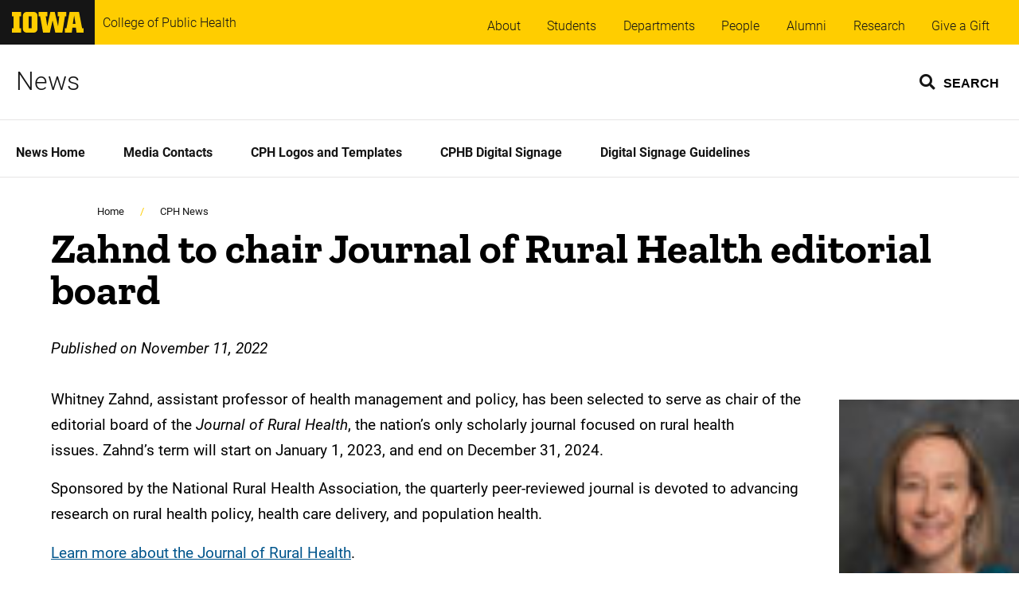

--- FILE ---
content_type: text/html; charset=UTF-8
request_url: https://www.public-health.uiowa.edu/news-items/zahnd-to-chair-journal-of-rural-health-editorial-board/
body_size: 18557
content:
<!doctype html>
<html lang="en-US" class="no-js" dir="ltr">
<head>
	<meta charset="UTF-8">
	<meta name="viewport" content="width=device-width, initial-scale=1">
	<link rel="profile" href="https://gmpg.org/xfn/11">
	<link rel="mask-icon" href="/wp-content/themes/uiowacph/img/safari-pinned-tab.svg" />
	<link rel="icon" sizes="16x16" href="/wp-content/themes/uiowacph/img/favicon-16x16.png" />
	<link rel="icon" sizes="32x32" href="/wp-content/themes/uiowacph/img/favicon-32x32.png" />
	<link rel="icon" sizes="96x96" href="/wp-content/themes/uiowacph/img/favicon-96x96.png" />
	<link rel="icon" sizes="192x192" href="/wp-content/themes/uiowacph/img/android-chrome-192x192.png" />
	<link rel="apple-touch-icon" href="/wp-content/themes/uiowacph/img/apple-touch-icon-60x60.png" />
	<link rel="apple-touch-icon" sizes="72x72" href="/wp-content/themes/uiowacph/img/apple-touch-icon-72x72.png" />
	<link rel="apple-touch-icon" sizes="76x76" href="/wp-content/themes/uiowacph/img/apple-touch-icon-76x76.png" />
	<link rel="apple-touch-icon" sizes="114x114" href="/wp-content/themes/uiowacph/img/apple-touch-icon-114x114.png" />
	<link rel="apple-touch-icon" sizes="120x120" href="/wp-content/themes/uiowacph/img/apple-touch-icon-120x120.png" />
	<link rel="apple-touch-icon" sizes="144x144" href="/wp-content/themes/uiowacph/img/apple-touch-icon-144x144.png" />
	<link rel="apple-touch-icon" sizes="152x152" href="/wp-content/themes/uiowacph/img/apple-touch-icon-152x152.png" />
	<link rel="apple-touch-icon" sizes="180x180" href="/wp-content/themes/uiowacph/img/apple-touch-icon-180x180.png" />
	<link rel="apple-touch-icon-precomposed" sizes="180x180" href="/wp-content/themes/uiowacph/img/apple-touch-icon-precomposed.png" />
	<title>Zahnd to chair Journal of Rural Health editorial board &#8211; University of Iowa College of Public Health</title>
<meta name='robots' content='max-image-preview:large' />
<link rel='dns-prefetch' href='//use.fontawesome.com' />
<link rel="alternate" type="application/rss+xml" title="University of Iowa College of Public Health &raquo; Feed" href="https://www.public-health.uiowa.edu/feed/" />
<link rel="alternate" type="application/rss+xml" title="University of Iowa College of Public Health &raquo; Comments Feed" href="https://www.public-health.uiowa.edu/comments/feed/" />
<link rel="alternate" title="oEmbed (JSON)" type="application/json+oembed" href="https://www.public-health.uiowa.edu/wp-json/oembed/1.0/embed?url=https%3A%2F%2Fwww.public-health.uiowa.edu%2Fnews-items%2Fzahnd-to-chair-journal-of-rural-health-editorial-board%2F" />
<link rel="alternate" title="oEmbed (XML)" type="text/xml+oembed" href="https://www.public-health.uiowa.edu/wp-json/oembed/1.0/embed?url=https%3A%2F%2Fwww.public-health.uiowa.edu%2Fnews-items%2Fzahnd-to-chair-journal-of-rural-health-editorial-board%2F&#038;format=xml" />
		<!-- This site uses the Google Analytics by MonsterInsights plugin v9.11.1 - Using Analytics tracking - https://www.monsterinsights.com/ -->
							<script src="//www.googletagmanager.com/gtag/js?id=G-778L0SJ003"  data-cfasync="false" data-wpfc-render="false" async></script>
			<script data-cfasync="false" data-wpfc-render="false">
				var mi_version = '9.11.1';
				var mi_track_user = true;
				var mi_no_track_reason = '';
								var MonsterInsightsDefaultLocations = {"page_location":"https:\/\/www.public-health.uiowa.edu\/news-items\/zahnd-to-chair-journal-of-rural-health-editorial-board\/"};
								if ( typeof MonsterInsightsPrivacyGuardFilter === 'function' ) {
					var MonsterInsightsLocations = (typeof MonsterInsightsExcludeQuery === 'object') ? MonsterInsightsPrivacyGuardFilter( MonsterInsightsExcludeQuery ) : MonsterInsightsPrivacyGuardFilter( MonsterInsightsDefaultLocations );
				} else {
					var MonsterInsightsLocations = (typeof MonsterInsightsExcludeQuery === 'object') ? MonsterInsightsExcludeQuery : MonsterInsightsDefaultLocations;
				}

								var disableStrs = [
										'ga-disable-G-778L0SJ003',
									];

				/* Function to detect opted out users */
				function __gtagTrackerIsOptedOut() {
					for (var index = 0; index < disableStrs.length; index++) {
						if (document.cookie.indexOf(disableStrs[index] + '=true') > -1) {
							return true;
						}
					}

					return false;
				}

				/* Disable tracking if the opt-out cookie exists. */
				if (__gtagTrackerIsOptedOut()) {
					for (var index = 0; index < disableStrs.length; index++) {
						window[disableStrs[index]] = true;
					}
				}

				/* Opt-out function */
				function __gtagTrackerOptout() {
					for (var index = 0; index < disableStrs.length; index++) {
						document.cookie = disableStrs[index] + '=true; expires=Thu, 31 Dec 2099 23:59:59 UTC; path=/';
						window[disableStrs[index]] = true;
					}
				}

				if ('undefined' === typeof gaOptout) {
					function gaOptout() {
						__gtagTrackerOptout();
					}
				}
								window.dataLayer = window.dataLayer || [];

				window.MonsterInsightsDualTracker = {
					helpers: {},
					trackers: {},
				};
				if (mi_track_user) {
					function __gtagDataLayer() {
						dataLayer.push(arguments);
					}

					function __gtagTracker(type, name, parameters) {
						if (!parameters) {
							parameters = {};
						}

						if (parameters.send_to) {
							__gtagDataLayer.apply(null, arguments);
							return;
						}

						if (type === 'event') {
														parameters.send_to = monsterinsights_frontend.v4_id;
							var hookName = name;
							if (typeof parameters['event_category'] !== 'undefined') {
								hookName = parameters['event_category'] + ':' + name;
							}

							if (typeof MonsterInsightsDualTracker.trackers[hookName] !== 'undefined') {
								MonsterInsightsDualTracker.trackers[hookName](parameters);
							} else {
								__gtagDataLayer('event', name, parameters);
							}
							
						} else {
							__gtagDataLayer.apply(null, arguments);
						}
					}

					__gtagTracker('js', new Date());
					__gtagTracker('set', {
						'developer_id.dZGIzZG': true,
											});
					if ( MonsterInsightsLocations.page_location ) {
						__gtagTracker('set', MonsterInsightsLocations);
					}
										__gtagTracker('config', 'G-778L0SJ003', {"forceSSL":"true","anonymize_ip":"true"} );
										window.gtag = __gtagTracker;										(function () {
						/* https://developers.google.com/analytics/devguides/collection/analyticsjs/ */
						/* ga and __gaTracker compatibility shim. */
						var noopfn = function () {
							return null;
						};
						var newtracker = function () {
							return new Tracker();
						};
						var Tracker = function () {
							return null;
						};
						var p = Tracker.prototype;
						p.get = noopfn;
						p.set = noopfn;
						p.send = function () {
							var args = Array.prototype.slice.call(arguments);
							args.unshift('send');
							__gaTracker.apply(null, args);
						};
						var __gaTracker = function () {
							var len = arguments.length;
							if (len === 0) {
								return;
							}
							var f = arguments[len - 1];
							if (typeof f !== 'object' || f === null || typeof f.hitCallback !== 'function') {
								if ('send' === arguments[0]) {
									var hitConverted, hitObject = false, action;
									if ('event' === arguments[1]) {
										if ('undefined' !== typeof arguments[3]) {
											hitObject = {
												'eventAction': arguments[3],
												'eventCategory': arguments[2],
												'eventLabel': arguments[4],
												'value': arguments[5] ? arguments[5] : 1,
											}
										}
									}
									if ('pageview' === arguments[1]) {
										if ('undefined' !== typeof arguments[2]) {
											hitObject = {
												'eventAction': 'page_view',
												'page_path': arguments[2],
											}
										}
									}
									if (typeof arguments[2] === 'object') {
										hitObject = arguments[2];
									}
									if (typeof arguments[5] === 'object') {
										Object.assign(hitObject, arguments[5]);
									}
									if ('undefined' !== typeof arguments[1].hitType) {
										hitObject = arguments[1];
										if ('pageview' === hitObject.hitType) {
											hitObject.eventAction = 'page_view';
										}
									}
									if (hitObject) {
										action = 'timing' === arguments[1].hitType ? 'timing_complete' : hitObject.eventAction;
										hitConverted = mapArgs(hitObject);
										__gtagTracker('event', action, hitConverted);
									}
								}
								return;
							}

							function mapArgs(args) {
								var arg, hit = {};
								var gaMap = {
									'eventCategory': 'event_category',
									'eventAction': 'event_action',
									'eventLabel': 'event_label',
									'eventValue': 'event_value',
									'nonInteraction': 'non_interaction',
									'timingCategory': 'event_category',
									'timingVar': 'name',
									'timingValue': 'value',
									'timingLabel': 'event_label',
									'page': 'page_path',
									'location': 'page_location',
									'title': 'page_title',
									'referrer' : 'page_referrer',
								};
								for (arg in args) {
																		if (!(!args.hasOwnProperty(arg) || !gaMap.hasOwnProperty(arg))) {
										hit[gaMap[arg]] = args[arg];
									} else {
										hit[arg] = args[arg];
									}
								}
								return hit;
							}

							try {
								f.hitCallback();
							} catch (ex) {
							}
						};
						__gaTracker.create = newtracker;
						__gaTracker.getByName = newtracker;
						__gaTracker.getAll = function () {
							return [];
						};
						__gaTracker.remove = noopfn;
						__gaTracker.loaded = true;
						window['__gaTracker'] = __gaTracker;
					})();
									} else {
										console.log("");
					(function () {
						function __gtagTracker() {
							return null;
						}

						window['__gtagTracker'] = __gtagTracker;
						window['gtag'] = __gtagTracker;
					})();
									}
			</script>
							<!-- / Google Analytics by MonsterInsights -->
		<style id='wp-img-auto-sizes-contain-inline-css'>
img:is([sizes=auto i],[sizes^="auto," i]){contain-intrinsic-size:3000px 1500px}
/*# sourceURL=wp-img-auto-sizes-contain-inline-css */
</style>
<style id='wp-emoji-styles-inline-css'>

	img.wp-smiley, img.emoji {
		display: inline !important;
		border: none !important;
		box-shadow: none !important;
		height: 1em !important;
		width: 1em !important;
		margin: 0 0.07em !important;
		vertical-align: -0.1em !important;
		background: none !important;
		padding: 0 !important;
	}
/*# sourceURL=wp-emoji-styles-inline-css */
</style>
<link rel='stylesheet' id='wp-block-library-css' href='https://www.public-health.uiowa.edu/wp-includes/css/dist/block-library/style.min.css?ver=6.9' media='all' />
<style id='wp-block-image-inline-css'>
.wp-block-image>a,.wp-block-image>figure>a{display:inline-block}.wp-block-image img{box-sizing:border-box;height:auto;max-width:100%;vertical-align:bottom}@media not (prefers-reduced-motion){.wp-block-image img.hide{visibility:hidden}.wp-block-image img.show{animation:show-content-image .4s}}.wp-block-image[style*=border-radius] img,.wp-block-image[style*=border-radius]>a{border-radius:inherit}.wp-block-image.has-custom-border img{box-sizing:border-box}.wp-block-image.aligncenter{text-align:center}.wp-block-image.alignfull>a,.wp-block-image.alignwide>a{width:100%}.wp-block-image.alignfull img,.wp-block-image.alignwide img{height:auto;width:100%}.wp-block-image .aligncenter,.wp-block-image .alignleft,.wp-block-image .alignright,.wp-block-image.aligncenter,.wp-block-image.alignleft,.wp-block-image.alignright{display:table}.wp-block-image .aligncenter>figcaption,.wp-block-image .alignleft>figcaption,.wp-block-image .alignright>figcaption,.wp-block-image.aligncenter>figcaption,.wp-block-image.alignleft>figcaption,.wp-block-image.alignright>figcaption{caption-side:bottom;display:table-caption}.wp-block-image .alignleft{float:left;margin:.5em 1em .5em 0}.wp-block-image .alignright{float:right;margin:.5em 0 .5em 1em}.wp-block-image .aligncenter{margin-left:auto;margin-right:auto}.wp-block-image :where(figcaption){margin-bottom:1em;margin-top:.5em}.wp-block-image.is-style-circle-mask img{border-radius:9999px}@supports ((-webkit-mask-image:none) or (mask-image:none)) or (-webkit-mask-image:none){.wp-block-image.is-style-circle-mask img{border-radius:0;-webkit-mask-image:url('data:image/svg+xml;utf8,<svg viewBox="0 0 100 100" xmlns="http://www.w3.org/2000/svg"><circle cx="50" cy="50" r="50"/></svg>');mask-image:url('data:image/svg+xml;utf8,<svg viewBox="0 0 100 100" xmlns="http://www.w3.org/2000/svg"><circle cx="50" cy="50" r="50"/></svg>');mask-mode:alpha;-webkit-mask-position:center;mask-position:center;-webkit-mask-repeat:no-repeat;mask-repeat:no-repeat;-webkit-mask-size:contain;mask-size:contain}}:root :where(.wp-block-image.is-style-rounded img,.wp-block-image .is-style-rounded img){border-radius:9999px}.wp-block-image figure{margin:0}.wp-lightbox-container{display:flex;flex-direction:column;position:relative}.wp-lightbox-container img{cursor:zoom-in}.wp-lightbox-container img:hover+button{opacity:1}.wp-lightbox-container button{align-items:center;backdrop-filter:blur(16px) saturate(180%);background-color:#5a5a5a40;border:none;border-radius:4px;cursor:zoom-in;display:flex;height:20px;justify-content:center;opacity:0;padding:0;position:absolute;right:16px;text-align:center;top:16px;width:20px;z-index:100}@media not (prefers-reduced-motion){.wp-lightbox-container button{transition:opacity .2s ease}}.wp-lightbox-container button:focus-visible{outline:3px auto #5a5a5a40;outline:3px auto -webkit-focus-ring-color;outline-offset:3px}.wp-lightbox-container button:hover{cursor:pointer;opacity:1}.wp-lightbox-container button:focus{opacity:1}.wp-lightbox-container button:focus,.wp-lightbox-container button:hover,.wp-lightbox-container button:not(:hover):not(:active):not(.has-background){background-color:#5a5a5a40;border:none}.wp-lightbox-overlay{box-sizing:border-box;cursor:zoom-out;height:100vh;left:0;overflow:hidden;position:fixed;top:0;visibility:hidden;width:100%;z-index:100000}.wp-lightbox-overlay .close-button{align-items:center;cursor:pointer;display:flex;justify-content:center;min-height:40px;min-width:40px;padding:0;position:absolute;right:calc(env(safe-area-inset-right) + 16px);top:calc(env(safe-area-inset-top) + 16px);z-index:5000000}.wp-lightbox-overlay .close-button:focus,.wp-lightbox-overlay .close-button:hover,.wp-lightbox-overlay .close-button:not(:hover):not(:active):not(.has-background){background:none;border:none}.wp-lightbox-overlay .lightbox-image-container{height:var(--wp--lightbox-container-height);left:50%;overflow:hidden;position:absolute;top:50%;transform:translate(-50%,-50%);transform-origin:top left;width:var(--wp--lightbox-container-width);z-index:9999999999}.wp-lightbox-overlay .wp-block-image{align-items:center;box-sizing:border-box;display:flex;height:100%;justify-content:center;margin:0;position:relative;transform-origin:0 0;width:100%;z-index:3000000}.wp-lightbox-overlay .wp-block-image img{height:var(--wp--lightbox-image-height);min-height:var(--wp--lightbox-image-height);min-width:var(--wp--lightbox-image-width);width:var(--wp--lightbox-image-width)}.wp-lightbox-overlay .wp-block-image figcaption{display:none}.wp-lightbox-overlay button{background:none;border:none}.wp-lightbox-overlay .scrim{background-color:#fff;height:100%;opacity:.9;position:absolute;width:100%;z-index:2000000}.wp-lightbox-overlay.active{visibility:visible}@media not (prefers-reduced-motion){.wp-lightbox-overlay.active{animation:turn-on-visibility .25s both}.wp-lightbox-overlay.active img{animation:turn-on-visibility .35s both}.wp-lightbox-overlay.show-closing-animation:not(.active){animation:turn-off-visibility .35s both}.wp-lightbox-overlay.show-closing-animation:not(.active) img{animation:turn-off-visibility .25s both}.wp-lightbox-overlay.zoom.active{animation:none;opacity:1;visibility:visible}.wp-lightbox-overlay.zoom.active .lightbox-image-container{animation:lightbox-zoom-in .4s}.wp-lightbox-overlay.zoom.active .lightbox-image-container img{animation:none}.wp-lightbox-overlay.zoom.active .scrim{animation:turn-on-visibility .4s forwards}.wp-lightbox-overlay.zoom.show-closing-animation:not(.active){animation:none}.wp-lightbox-overlay.zoom.show-closing-animation:not(.active) .lightbox-image-container{animation:lightbox-zoom-out .4s}.wp-lightbox-overlay.zoom.show-closing-animation:not(.active) .lightbox-image-container img{animation:none}.wp-lightbox-overlay.zoom.show-closing-animation:not(.active) .scrim{animation:turn-off-visibility .4s forwards}}@keyframes show-content-image{0%{visibility:hidden}99%{visibility:hidden}to{visibility:visible}}@keyframes turn-on-visibility{0%{opacity:0}to{opacity:1}}@keyframes turn-off-visibility{0%{opacity:1;visibility:visible}99%{opacity:0;visibility:visible}to{opacity:0;visibility:hidden}}@keyframes lightbox-zoom-in{0%{transform:translate(calc((-100vw + var(--wp--lightbox-scrollbar-width))/2 + var(--wp--lightbox-initial-left-position)),calc(-50vh + var(--wp--lightbox-initial-top-position))) scale(var(--wp--lightbox-scale))}to{transform:translate(-50%,-50%) scale(1)}}@keyframes lightbox-zoom-out{0%{transform:translate(-50%,-50%) scale(1);visibility:visible}99%{visibility:visible}to{transform:translate(calc((-100vw + var(--wp--lightbox-scrollbar-width))/2 + var(--wp--lightbox-initial-left-position)),calc(-50vh + var(--wp--lightbox-initial-top-position))) scale(var(--wp--lightbox-scale));visibility:hidden}}
/*# sourceURL=https://www.public-health.uiowa.edu/wp-includes/blocks/image/style.min.css */
</style>
<style id='wp-block-paragraph-inline-css'>
.is-small-text{font-size:.875em}.is-regular-text{font-size:1em}.is-large-text{font-size:2.25em}.is-larger-text{font-size:3em}.has-drop-cap:not(:focus):first-letter{float:left;font-size:8.4em;font-style:normal;font-weight:100;line-height:.68;margin:.05em .1em 0 0;text-transform:uppercase}body.rtl .has-drop-cap:not(:focus):first-letter{float:none;margin-left:.1em}p.has-drop-cap.has-background{overflow:hidden}:root :where(p.has-background){padding:1.25em 2.375em}:where(p.has-text-color:not(.has-link-color)) a{color:inherit}p.has-text-align-left[style*="writing-mode:vertical-lr"],p.has-text-align-right[style*="writing-mode:vertical-rl"]{rotate:180deg}
/*# sourceURL=https://www.public-health.uiowa.edu/wp-includes/blocks/paragraph/style.min.css */
</style>
<style id='global-styles-inline-css'>
:root{--wp--preset--aspect-ratio--square: 1;--wp--preset--aspect-ratio--4-3: 4/3;--wp--preset--aspect-ratio--3-4: 3/4;--wp--preset--aspect-ratio--3-2: 3/2;--wp--preset--aspect-ratio--2-3: 2/3;--wp--preset--aspect-ratio--16-9: 16/9;--wp--preset--aspect-ratio--9-16: 9/16;--wp--preset--color--black: #000000;--wp--preset--color--cyan-bluish-gray: #abb8c3;--wp--preset--color--white: #ffffff;--wp--preset--color--pale-pink: #f78da7;--wp--preset--color--vivid-red: #cf2e2e;--wp--preset--color--luminous-vivid-orange: #ff6900;--wp--preset--color--luminous-vivid-amber: #fcb900;--wp--preset--color--light-green-cyan: #7bdcb5;--wp--preset--color--vivid-green-cyan: #00d084;--wp--preset--color--pale-cyan-blue: #8ed1fc;--wp--preset--color--vivid-cyan-blue: #0693e3;--wp--preset--color--vivid-purple: #9b51e0;--wp--preset--color--primary: #ffcd00;--wp--preset--color--secondary: #151515;--wp--preset--color--uids-black: #000000;--wp--preset--color--light-background: #f3f3f3;--wp--preset--color--dark-background: #63666a;--wp--preset--color--accessible-gray: #595959;--wp--preset--color--borders: #e5e5e5;--wp--preset--color--warm-accent: #bd472a;--wp--preset--color--cool-accent: #00664f;--wp--preset--color--link: #00558c;--wp--preset--gradient--vivid-cyan-blue-to-vivid-purple: linear-gradient(135deg,rgb(6,147,227) 0%,rgb(155,81,224) 100%);--wp--preset--gradient--light-green-cyan-to-vivid-green-cyan: linear-gradient(135deg,rgb(122,220,180) 0%,rgb(0,208,130) 100%);--wp--preset--gradient--luminous-vivid-amber-to-luminous-vivid-orange: linear-gradient(135deg,rgb(252,185,0) 0%,rgb(255,105,0) 100%);--wp--preset--gradient--luminous-vivid-orange-to-vivid-red: linear-gradient(135deg,rgb(255,105,0) 0%,rgb(207,46,46) 100%);--wp--preset--gradient--very-light-gray-to-cyan-bluish-gray: linear-gradient(135deg,rgb(238,238,238) 0%,rgb(169,184,195) 100%);--wp--preset--gradient--cool-to-warm-spectrum: linear-gradient(135deg,rgb(74,234,220) 0%,rgb(151,120,209) 20%,rgb(207,42,186) 40%,rgb(238,44,130) 60%,rgb(251,105,98) 80%,rgb(254,248,76) 100%);--wp--preset--gradient--blush-light-purple: linear-gradient(135deg,rgb(255,206,236) 0%,rgb(152,150,240) 100%);--wp--preset--gradient--blush-bordeaux: linear-gradient(135deg,rgb(254,205,165) 0%,rgb(254,45,45) 50%,rgb(107,0,62) 100%);--wp--preset--gradient--luminous-dusk: linear-gradient(135deg,rgb(255,203,112) 0%,rgb(199,81,192) 50%,rgb(65,88,208) 100%);--wp--preset--gradient--pale-ocean: linear-gradient(135deg,rgb(255,245,203) 0%,rgb(182,227,212) 50%,rgb(51,167,181) 100%);--wp--preset--gradient--electric-grass: linear-gradient(135deg,rgb(202,248,128) 0%,rgb(113,206,126) 100%);--wp--preset--gradient--midnight: linear-gradient(135deg,rgb(2,3,129) 0%,rgb(40,116,252) 100%);--wp--preset--gradient--trans-to-black-tb: linear-gradient(to bottom,rgba(0,0,0,0) 0%, rgb(0,0,0,1) 100%);--wp--preset--font-size--small: clamp(0.875rem, 0.875rem + ((1vw - 0.2rem) * 0.281), 1.1rem);--wp--preset--font-size--medium: clamp(1.3rem, calc(0.2254vw + 1.2155rem), 1.4rem);--wp--preset--font-size--large: clamp(1.65rem, calc(0.5915vw + 1.4282rem), 1.9125rem);--wp--preset--font-size--x-large: clamp(25.014px, 1.563rem + ((1vw - 3.2px) * 1.327), 42px);--wp--preset--font-size--tiny: 0.8rem;--wp--preset--font-size--extra-small: clamp(0.875rem, 0.875rem + ((1vw - 0.2rem) * 0.156), 1rem);--wp--preset--font-size--normal: clamp(0.875rem, 0.875rem + ((1vw - 0.2rem) * 0.406), 1.2rem);--wp--preset--font-size--big: clamp(1.45rem, calc(0.338vw + 1.3232rem), 1.6rem);--wp--preset--font-size--xl: clamp(1.95rem, calc(0.7887vw + 1.6542rem), 2.3rem);--wp--preset--font-size--xxl: clamp(2.3rem, calc(2.3662vw + 1.4127rem), 3.35rem);--wp--preset--font-size--xxxl: clamp(2.5rem, calc(4.9577vw + 0.6408rem), 4.7rem);--wp--preset--font-size--jumbo: clamp(3rem, calc(3rem + ((1vw - 0.48rem) * 8.6806)), 9.25rem);--wp--preset--font-size--massive: clamp(5.2rem, calc(5.2rem + ((1vw - 0.48rem) * 7.3611)), 10.5rem);--wp--preset--font-family--roboto: Roboto;--wp--preset--font-family--antonio: Antonio;--wp--preset--font-family--zilla-slab: Zilla Slab;--wp--preset--spacing--20: 0.44rem;--wp--preset--spacing--30: 0.67rem;--wp--preset--spacing--40: 1rem;--wp--preset--spacing--50: 1.5rem;--wp--preset--spacing--60: 2.25rem;--wp--preset--spacing--70: 3.38rem;--wp--preset--spacing--80: 5.06rem;--wp--preset--shadow--natural: 6px 6px 9px rgba(0, 0, 0, 0.2);--wp--preset--shadow--deep: 12px 12px 50px rgba(0, 0, 0, 0.4);--wp--preset--shadow--sharp: 6px 6px 0px rgba(0, 0, 0, 0.2);--wp--preset--shadow--outlined: 6px 6px 0px -3px rgb(255, 255, 255), 6px 6px rgb(0, 0, 0);--wp--preset--shadow--crisp: 6px 6px 0px rgb(0, 0, 0);}:root { --wp--style--global--content-size: 81.875rem;--wp--style--global--wide-size: 100%; }:where(body) { margin: 0; }.wp-site-blocks > .alignleft { float: left; margin-right: 2em; }.wp-site-blocks > .alignright { float: right; margin-left: 2em; }.wp-site-blocks > .aligncenter { justify-content: center; margin-left: auto; margin-right: auto; }:where(.wp-site-blocks) > * { margin-block-start: 24px; margin-block-end: 0; }:where(.wp-site-blocks) > :first-child { margin-block-start: 0; }:where(.wp-site-blocks) > :last-child { margin-block-end: 0; }:root { --wp--style--block-gap: 24px; }:root :where(.is-layout-flow) > :first-child{margin-block-start: 0;}:root :where(.is-layout-flow) > :last-child{margin-block-end: 0;}:root :where(.is-layout-flow) > *{margin-block-start: 24px;margin-block-end: 0;}:root :where(.is-layout-constrained) > :first-child{margin-block-start: 0;}:root :where(.is-layout-constrained) > :last-child{margin-block-end: 0;}:root :where(.is-layout-constrained) > *{margin-block-start: 24px;margin-block-end: 0;}:root :where(.is-layout-flex){gap: 24px;}:root :where(.is-layout-grid){gap: 24px;}.is-layout-flow > .alignleft{float: left;margin-inline-start: 0;margin-inline-end: 2em;}.is-layout-flow > .alignright{float: right;margin-inline-start: 2em;margin-inline-end: 0;}.is-layout-flow > .aligncenter{margin-left: auto !important;margin-right: auto !important;}.is-layout-constrained > .alignleft{float: left;margin-inline-start: 0;margin-inline-end: 2em;}.is-layout-constrained > .alignright{float: right;margin-inline-start: 2em;margin-inline-end: 0;}.is-layout-constrained > .aligncenter{margin-left: auto !important;margin-right: auto !important;}.is-layout-constrained > :where(:not(.alignleft):not(.alignright):not(.alignfull)){max-width: var(--wp--style--global--content-size);margin-left: auto !important;margin-right: auto !important;}.is-layout-constrained > .alignwide{max-width: var(--wp--style--global--wide-size);}body .is-layout-flex{display: flex;}.is-layout-flex{flex-wrap: wrap;align-items: center;}.is-layout-flex > :is(*, div){margin: 0;}body .is-layout-grid{display: grid;}.is-layout-grid > :is(*, div){margin: 0;}body{padding-top: 0px;padding-right: 0px;padding-bottom: 0px;padding-left: 0px;}a:where(:not(.wp-element-button)){text-decoration: underline;}:root :where(.wp-element-button, .wp-block-button__link){background-color: #32373c;border-width: 0;color: #fff;font-family: inherit;font-size: inherit;font-style: inherit;font-weight: inherit;letter-spacing: inherit;line-height: inherit;padding-top: calc(0.667em + 2px);padding-right: calc(1.333em + 2px);padding-bottom: calc(0.667em + 2px);padding-left: calc(1.333em + 2px);text-decoration: none;text-transform: inherit;}.has-black-color{color: var(--wp--preset--color--black) !important;}.has-cyan-bluish-gray-color{color: var(--wp--preset--color--cyan-bluish-gray) !important;}.has-white-color{color: var(--wp--preset--color--white) !important;}.has-pale-pink-color{color: var(--wp--preset--color--pale-pink) !important;}.has-vivid-red-color{color: var(--wp--preset--color--vivid-red) !important;}.has-luminous-vivid-orange-color{color: var(--wp--preset--color--luminous-vivid-orange) !important;}.has-luminous-vivid-amber-color{color: var(--wp--preset--color--luminous-vivid-amber) !important;}.has-light-green-cyan-color{color: var(--wp--preset--color--light-green-cyan) !important;}.has-vivid-green-cyan-color{color: var(--wp--preset--color--vivid-green-cyan) !important;}.has-pale-cyan-blue-color{color: var(--wp--preset--color--pale-cyan-blue) !important;}.has-vivid-cyan-blue-color{color: var(--wp--preset--color--vivid-cyan-blue) !important;}.has-vivid-purple-color{color: var(--wp--preset--color--vivid-purple) !important;}.has-primary-color{color: var(--wp--preset--color--primary) !important;}.has-secondary-color{color: var(--wp--preset--color--secondary) !important;}.has-uids-black-color{color: var(--wp--preset--color--uids-black) !important;}.has-light-background-color{color: var(--wp--preset--color--light-background) !important;}.has-dark-background-color{color: var(--wp--preset--color--dark-background) !important;}.has-accessible-gray-color{color: var(--wp--preset--color--accessible-gray) !important;}.has-borders-color{color: var(--wp--preset--color--borders) !important;}.has-warm-accent-color{color: var(--wp--preset--color--warm-accent) !important;}.has-cool-accent-color{color: var(--wp--preset--color--cool-accent) !important;}.has-link-color{color: var(--wp--preset--color--link) !important;}.has-black-background-color{background-color: var(--wp--preset--color--black) !important;}.has-cyan-bluish-gray-background-color{background-color: var(--wp--preset--color--cyan-bluish-gray) !important;}.has-white-background-color{background-color: var(--wp--preset--color--white) !important;}.has-pale-pink-background-color{background-color: var(--wp--preset--color--pale-pink) !important;}.has-vivid-red-background-color{background-color: var(--wp--preset--color--vivid-red) !important;}.has-luminous-vivid-orange-background-color{background-color: var(--wp--preset--color--luminous-vivid-orange) !important;}.has-luminous-vivid-amber-background-color{background-color: var(--wp--preset--color--luminous-vivid-amber) !important;}.has-light-green-cyan-background-color{background-color: var(--wp--preset--color--light-green-cyan) !important;}.has-vivid-green-cyan-background-color{background-color: var(--wp--preset--color--vivid-green-cyan) !important;}.has-pale-cyan-blue-background-color{background-color: var(--wp--preset--color--pale-cyan-blue) !important;}.has-vivid-cyan-blue-background-color{background-color: var(--wp--preset--color--vivid-cyan-blue) !important;}.has-vivid-purple-background-color{background-color: var(--wp--preset--color--vivid-purple) !important;}.has-primary-background-color{background-color: var(--wp--preset--color--primary) !important;}.has-secondary-background-color{background-color: var(--wp--preset--color--secondary) !important;}.has-uids-black-background-color{background-color: var(--wp--preset--color--uids-black) !important;}.has-light-background-background-color{background-color: var(--wp--preset--color--light-background) !important;}.has-dark-background-background-color{background-color: var(--wp--preset--color--dark-background) !important;}.has-accessible-gray-background-color{background-color: var(--wp--preset--color--accessible-gray) !important;}.has-borders-background-color{background-color: var(--wp--preset--color--borders) !important;}.has-warm-accent-background-color{background-color: var(--wp--preset--color--warm-accent) !important;}.has-cool-accent-background-color{background-color: var(--wp--preset--color--cool-accent) !important;}.has-link-background-color{background-color: var(--wp--preset--color--link) !important;}.has-black-border-color{border-color: var(--wp--preset--color--black) !important;}.has-cyan-bluish-gray-border-color{border-color: var(--wp--preset--color--cyan-bluish-gray) !important;}.has-white-border-color{border-color: var(--wp--preset--color--white) !important;}.has-pale-pink-border-color{border-color: var(--wp--preset--color--pale-pink) !important;}.has-vivid-red-border-color{border-color: var(--wp--preset--color--vivid-red) !important;}.has-luminous-vivid-orange-border-color{border-color: var(--wp--preset--color--luminous-vivid-orange) !important;}.has-luminous-vivid-amber-border-color{border-color: var(--wp--preset--color--luminous-vivid-amber) !important;}.has-light-green-cyan-border-color{border-color: var(--wp--preset--color--light-green-cyan) !important;}.has-vivid-green-cyan-border-color{border-color: var(--wp--preset--color--vivid-green-cyan) !important;}.has-pale-cyan-blue-border-color{border-color: var(--wp--preset--color--pale-cyan-blue) !important;}.has-vivid-cyan-blue-border-color{border-color: var(--wp--preset--color--vivid-cyan-blue) !important;}.has-vivid-purple-border-color{border-color: var(--wp--preset--color--vivid-purple) !important;}.has-primary-border-color{border-color: var(--wp--preset--color--primary) !important;}.has-secondary-border-color{border-color: var(--wp--preset--color--secondary) !important;}.has-uids-black-border-color{border-color: var(--wp--preset--color--uids-black) !important;}.has-light-background-border-color{border-color: var(--wp--preset--color--light-background) !important;}.has-dark-background-border-color{border-color: var(--wp--preset--color--dark-background) !important;}.has-accessible-gray-border-color{border-color: var(--wp--preset--color--accessible-gray) !important;}.has-borders-border-color{border-color: var(--wp--preset--color--borders) !important;}.has-warm-accent-border-color{border-color: var(--wp--preset--color--warm-accent) !important;}.has-cool-accent-border-color{border-color: var(--wp--preset--color--cool-accent) !important;}.has-link-border-color{border-color: var(--wp--preset--color--link) !important;}.has-vivid-cyan-blue-to-vivid-purple-gradient-background{background: var(--wp--preset--gradient--vivid-cyan-blue-to-vivid-purple) !important;}.has-light-green-cyan-to-vivid-green-cyan-gradient-background{background: var(--wp--preset--gradient--light-green-cyan-to-vivid-green-cyan) !important;}.has-luminous-vivid-amber-to-luminous-vivid-orange-gradient-background{background: var(--wp--preset--gradient--luminous-vivid-amber-to-luminous-vivid-orange) !important;}.has-luminous-vivid-orange-to-vivid-red-gradient-background{background: var(--wp--preset--gradient--luminous-vivid-orange-to-vivid-red) !important;}.has-very-light-gray-to-cyan-bluish-gray-gradient-background{background: var(--wp--preset--gradient--very-light-gray-to-cyan-bluish-gray) !important;}.has-cool-to-warm-spectrum-gradient-background{background: var(--wp--preset--gradient--cool-to-warm-spectrum) !important;}.has-blush-light-purple-gradient-background{background: var(--wp--preset--gradient--blush-light-purple) !important;}.has-blush-bordeaux-gradient-background{background: var(--wp--preset--gradient--blush-bordeaux) !important;}.has-luminous-dusk-gradient-background{background: var(--wp--preset--gradient--luminous-dusk) !important;}.has-pale-ocean-gradient-background{background: var(--wp--preset--gradient--pale-ocean) !important;}.has-electric-grass-gradient-background{background: var(--wp--preset--gradient--electric-grass) !important;}.has-midnight-gradient-background{background: var(--wp--preset--gradient--midnight) !important;}.has-trans-to-black-tb-gradient-background{background: var(--wp--preset--gradient--trans-to-black-tb) !important;}.has-small-font-size{font-size: var(--wp--preset--font-size--small) !important;}.has-medium-font-size{font-size: var(--wp--preset--font-size--medium) !important;}.has-large-font-size{font-size: var(--wp--preset--font-size--large) !important;}.has-x-large-font-size{font-size: var(--wp--preset--font-size--x-large) !important;}.has-tiny-font-size{font-size: var(--wp--preset--font-size--tiny) !important;}.has-extra-small-font-size{font-size: var(--wp--preset--font-size--extra-small) !important;}.has-normal-font-size{font-size: var(--wp--preset--font-size--normal) !important;}.has-big-font-size{font-size: var(--wp--preset--font-size--big) !important;}.has-xl-font-size{font-size: var(--wp--preset--font-size--xl) !important;}.has-xxl-font-size{font-size: var(--wp--preset--font-size--xxl) !important;}.has-xxxl-font-size{font-size: var(--wp--preset--font-size--xxxl) !important;}.has-jumbo-font-size{font-size: var(--wp--preset--font-size--jumbo) !important;}.has-massive-font-size{font-size: var(--wp--preset--font-size--massive) !important;}.has-roboto-font-family{font-family: var(--wp--preset--font-family--roboto) !important;}.has-antonio-font-family{font-family: var(--wp--preset--font-family--antonio) !important;}.has-zilla-slab-font-family{font-family: var(--wp--preset--font-family--zilla-slab) !important;}
/*# sourceURL=global-styles-inline-css */
</style>

<link rel='stylesheet' id='mediaelement-css' href='https://www.public-health.uiowa.edu/wp-includes/js/mediaelement/mediaelementplayer-legacy.min.css?ver=4.2.17' media='all' />
<link rel='stylesheet' id='wp-mediaelement-css' href='https://www.public-health.uiowa.edu/wp-includes/js/mediaelement/wp-mediaelement.min.css?ver=6.9' media='all' />
<link rel='stylesheet' id='view_editor_gutenberg_frontend_assets-css' href='https://www.public-health.uiowa.edu/wp-content/plugins/wp-views/public/css/views-frontend.css?ver=3.6.21' media='all' />
<style id='view_editor_gutenberg_frontend_assets-inline-css'>
.wpv-sort-list-dropdown.wpv-sort-list-dropdown-style-default > span.wpv-sort-list,.wpv-sort-list-dropdown.wpv-sort-list-dropdown-style-default .wpv-sort-list-item {border-color: #cdcdcd;}.wpv-sort-list-dropdown.wpv-sort-list-dropdown-style-default .wpv-sort-list-item a {color: #444;background-color: #fff;}.wpv-sort-list-dropdown.wpv-sort-list-dropdown-style-default a:hover,.wpv-sort-list-dropdown.wpv-sort-list-dropdown-style-default a:focus {color: #000;background-color: #eee;}.wpv-sort-list-dropdown.wpv-sort-list-dropdown-style-default .wpv-sort-list-item.wpv-sort-list-current a {color: #000;background-color: #eee;}
.wpv-sort-list-dropdown.wpv-sort-list-dropdown-style-default > span.wpv-sort-list,.wpv-sort-list-dropdown.wpv-sort-list-dropdown-style-default .wpv-sort-list-item {border-color: #cdcdcd;}.wpv-sort-list-dropdown.wpv-sort-list-dropdown-style-default .wpv-sort-list-item a {color: #444;background-color: #fff;}.wpv-sort-list-dropdown.wpv-sort-list-dropdown-style-default a:hover,.wpv-sort-list-dropdown.wpv-sort-list-dropdown-style-default a:focus {color: #000;background-color: #eee;}.wpv-sort-list-dropdown.wpv-sort-list-dropdown-style-default .wpv-sort-list-item.wpv-sort-list-current a {color: #000;background-color: #eee;}.wpv-sort-list-dropdown.wpv-sort-list-dropdown-style-grey > span.wpv-sort-list,.wpv-sort-list-dropdown.wpv-sort-list-dropdown-style-grey .wpv-sort-list-item {border-color: #cdcdcd;}.wpv-sort-list-dropdown.wpv-sort-list-dropdown-style-grey .wpv-sort-list-item a {color: #444;background-color: #eeeeee;}.wpv-sort-list-dropdown.wpv-sort-list-dropdown-style-grey a:hover,.wpv-sort-list-dropdown.wpv-sort-list-dropdown-style-grey a:focus {color: #000;background-color: #e5e5e5;}.wpv-sort-list-dropdown.wpv-sort-list-dropdown-style-grey .wpv-sort-list-item.wpv-sort-list-current a {color: #000;background-color: #e5e5e5;}
.wpv-sort-list-dropdown.wpv-sort-list-dropdown-style-default > span.wpv-sort-list,.wpv-sort-list-dropdown.wpv-sort-list-dropdown-style-default .wpv-sort-list-item {border-color: #cdcdcd;}.wpv-sort-list-dropdown.wpv-sort-list-dropdown-style-default .wpv-sort-list-item a {color: #444;background-color: #fff;}.wpv-sort-list-dropdown.wpv-sort-list-dropdown-style-default a:hover,.wpv-sort-list-dropdown.wpv-sort-list-dropdown-style-default a:focus {color: #000;background-color: #eee;}.wpv-sort-list-dropdown.wpv-sort-list-dropdown-style-default .wpv-sort-list-item.wpv-sort-list-current a {color: #000;background-color: #eee;}.wpv-sort-list-dropdown.wpv-sort-list-dropdown-style-grey > span.wpv-sort-list,.wpv-sort-list-dropdown.wpv-sort-list-dropdown-style-grey .wpv-sort-list-item {border-color: #cdcdcd;}.wpv-sort-list-dropdown.wpv-sort-list-dropdown-style-grey .wpv-sort-list-item a {color: #444;background-color: #eeeeee;}.wpv-sort-list-dropdown.wpv-sort-list-dropdown-style-grey a:hover,.wpv-sort-list-dropdown.wpv-sort-list-dropdown-style-grey a:focus {color: #000;background-color: #e5e5e5;}.wpv-sort-list-dropdown.wpv-sort-list-dropdown-style-grey .wpv-sort-list-item.wpv-sort-list-current a {color: #000;background-color: #e5e5e5;}.wpv-sort-list-dropdown.wpv-sort-list-dropdown-style-blue > span.wpv-sort-list,.wpv-sort-list-dropdown.wpv-sort-list-dropdown-style-blue .wpv-sort-list-item {border-color: #0099cc;}.wpv-sort-list-dropdown.wpv-sort-list-dropdown-style-blue .wpv-sort-list-item a {color: #444;background-color: #cbddeb;}.wpv-sort-list-dropdown.wpv-sort-list-dropdown-style-blue a:hover,.wpv-sort-list-dropdown.wpv-sort-list-dropdown-style-blue a:focus {color: #000;background-color: #95bedd;}.wpv-sort-list-dropdown.wpv-sort-list-dropdown-style-blue .wpv-sort-list-item.wpv-sort-list-current a {color: #000;background-color: #95bedd;}
/*# sourceURL=view_editor_gutenberg_frontend_assets-inline-css */
</style>
<style id='font-awesome-svg-styles-default-inline-css'>
.svg-inline--fa {
  display: inline-block;
  height: 1em;
  overflow: visible;
  vertical-align: -.125em;
}
/*# sourceURL=font-awesome-svg-styles-default-inline-css */
</style>
<link rel='stylesheet' id='font-awesome-svg-styles-css' href='https://www.public-health.uiowa.edu/wp-content/uploads/font-awesome/v5.11.2/css/svg-with-js.css' media='all' />
<style id='font-awesome-svg-styles-inline-css'>
   .wp-block-font-awesome-icon svg::before,
   .wp-rich-text-font-awesome-icon svg::before {content: unset;}
/*# sourceURL=font-awesome-svg-styles-inline-css */
</style>
<link rel='stylesheet' id='pb-accordion-blocks-style-css' href='https://www.public-health.uiowa.edu/wp-content/plugins/accordion-blocks/build/index.css?ver=1.5.0' media='all' />
<link rel='stylesheet' id='baguettebox-css-css' href='https://www.public-health.uiowa.edu/wp-content/plugins/gallery-block-lightbox/dist/baguetteBox.min.css?ver=1.12.0' media='all' />
<link rel='stylesheet' id='panellium-css-css' href='https://www.public-health.uiowa.edu/wp-content/plugins/wpvr/public/lib/pannellum/src/css/pannellum.css?ver=1' media='all' />
<link rel='stylesheet' id='videojs-css-css' href='https://www.public-health.uiowa.edu/wp-content/plugins/wpvr/public/lib/pannellum/src/css/video-js.css?ver=1' media='all' />
<link rel='stylesheet' id='videojs-vr-css-css' href='https://www.public-health.uiowa.edu/wp-content/plugins/wpvr/public/lib/videojs-vr/videojs-vr.css?ver=1' media='all' />
<link rel='stylesheet' id='owl-css-css' href='https://www.public-health.uiowa.edu/wp-content/plugins/wpvr/public/css/owl.carousel.css?ver=8.5.53' media='all' />
<link rel='stylesheet' id='wpvr-css' href='https://www.public-health.uiowa.edu/wp-content/plugins/wpvr/public/css/wpvr-public.css?ver=8.5.53' media='all' />
<link rel='stylesheet' id='uids-base-style-css' href='https://www.public-health.uiowa.edu/wp-content/themes/uiowacph/uids-base.css?ver=6.9' media='all' />
<link rel='stylesheet' id='uiowa-style-css' href='https://www.public-health.uiowa.edu/wp-content/themes/uiowacph/uids.css?ver=6.9' media='all' />
<link rel='stylesheet' id='uiowa-banner-style-css' href='https://www.public-health.uiowa.edu/wp-content/themes/uiowacph/banner.css?ver=6.9' media='all' />
<link rel='stylesheet' id='uiowacph-style-css' href='https://www.public-health.uiowa.edu/wp-content/themes/uiowacph/style.css?ver=1.0.0' media='all' />
<link rel='stylesheet' id='uiowacph-mod-style-css' href='https://www.public-health.uiowa.edu/wp-content/themes/uiowacph/mod.css?ver=6.9' media='all' />
<link rel='stylesheet' id='font-awesome-official-css' href='https://use.fontawesome.com/releases/v5.11.2/css/all.css' media='all' integrity="sha384-KA6wR/X5RY4zFAHpv/CnoG2UW1uogYfdnP67Uv7eULvTveboZJg0qUpmJZb5VqzN" crossorigin="anonymous" />
<link rel='stylesheet' id='toolset-maps-fixes-css' href='//www.public-health.uiowa.edu/wp-content/plugins/toolset-maps/resources/css/toolset_maps_fixes.css?ver=2.2.1' media='all' />
<link rel='stylesheet' id='__EPYT__style-css' href='https://www.public-health.uiowa.edu/wp-content/plugins/youtube-embed-plus/styles/ytprefs.min.css?ver=14.2.4' media='all' />
<style id='__EPYT__style-inline-css'>

                .epyt-gallery-thumb {
                        width: 33.333%;
                }
                
/*# sourceURL=__EPYT__style-inline-css */
</style>
<link rel='stylesheet' id='wp-add-custom-css-css' href='https://www.public-health.uiowa.edu?display_custom_css=css&#038;ver=6.9' media='all' />
<link rel='stylesheet' id='font-awesome-official-v4shim-css' href='https://use.fontawesome.com/releases/v5.11.2/css/v4-shims.css' media='all' integrity="sha384-/EdpJd7d6gGFiQ/vhh7iOjiZdf4+6K4al/XrX6FxxZwDSrAdWxAynr4p/EA/vyPQ" crossorigin="anonymous" />
<style id='font-awesome-official-v4shim-inline-css'>
@font-face {
font-family: "FontAwesome";
font-display: block;
src: url("https://use.fontawesome.com/releases/v5.11.2/webfonts/fa-brands-400.eot"),
		url("https://use.fontawesome.com/releases/v5.11.2/webfonts/fa-brands-400.eot?#iefix") format("embedded-opentype"),
		url("https://use.fontawesome.com/releases/v5.11.2/webfonts/fa-brands-400.woff2") format("woff2"),
		url("https://use.fontawesome.com/releases/v5.11.2/webfonts/fa-brands-400.woff") format("woff"),
		url("https://use.fontawesome.com/releases/v5.11.2/webfonts/fa-brands-400.ttf") format("truetype"),
		url("https://use.fontawesome.com/releases/v5.11.2/webfonts/fa-brands-400.svg#fontawesome") format("svg");
}

@font-face {
font-family: "FontAwesome";
font-display: block;
src: url("https://use.fontawesome.com/releases/v5.11.2/webfonts/fa-solid-900.eot"),
		url("https://use.fontawesome.com/releases/v5.11.2/webfonts/fa-solid-900.eot?#iefix") format("embedded-opentype"),
		url("https://use.fontawesome.com/releases/v5.11.2/webfonts/fa-solid-900.woff2") format("woff2"),
		url("https://use.fontawesome.com/releases/v5.11.2/webfonts/fa-solid-900.woff") format("woff"),
		url("https://use.fontawesome.com/releases/v5.11.2/webfonts/fa-solid-900.ttf") format("truetype"),
		url("https://use.fontawesome.com/releases/v5.11.2/webfonts/fa-solid-900.svg#fontawesome") format("svg");
}

@font-face {
font-family: "FontAwesome";
font-display: block;
src: url("https://use.fontawesome.com/releases/v5.11.2/webfonts/fa-regular-400.eot"),
		url("https://use.fontawesome.com/releases/v5.11.2/webfonts/fa-regular-400.eot?#iefix") format("embedded-opentype"),
		url("https://use.fontawesome.com/releases/v5.11.2/webfonts/fa-regular-400.woff2") format("woff2"),
		url("https://use.fontawesome.com/releases/v5.11.2/webfonts/fa-regular-400.woff") format("woff"),
		url("https://use.fontawesome.com/releases/v5.11.2/webfonts/fa-regular-400.ttf") format("truetype"),
		url("https://use.fontawesome.com/releases/v5.11.2/webfonts/fa-regular-400.svg#fontawesome") format("svg");
unicode-range: U+F004-F005,U+F007,U+F017,U+F022,U+F024,U+F02E,U+F03E,U+F044,U+F057-F059,U+F06E,U+F070,U+F075,U+F07B-F07C,U+F080,U+F086,U+F089,U+F094,U+F09D,U+F0A0,U+F0A4-F0A7,U+F0C5,U+F0C7-F0C8,U+F0E0,U+F0EB,U+F0F3,U+F0F8,U+F0FE,U+F111,U+F118-F11A,U+F11C,U+F133,U+F144,U+F146,U+F14A,U+F14D-F14E,U+F150-F152,U+F15B-F15C,U+F164-F165,U+F185-F186,U+F191-F192,U+F1AD,U+F1C1-F1C9,U+F1CD,U+F1D8,U+F1E3,U+F1EA,U+F1F6,U+F1F9,U+F20A,U+F247-F249,U+F24D,U+F254-F25B,U+F25D,U+F267,U+F271-F274,U+F279,U+F28B,U+F28D,U+F2B5-F2B6,U+F2B9,U+F2BB,U+F2BD,U+F2C1-F2C2,U+F2D0,U+F2D2,U+F2DC,U+F2ED,U+F328,U+F358-F35B,U+F3A5,U+F3D1,U+F410,U+F4AD;
}
/*# sourceURL=font-awesome-official-v4shim-inline-css */
</style>
<script src="https://www.public-health.uiowa.edu/wp-content/plugins/wp-views/vendor/toolset/common-es/public/toolset-common-es-frontend.js?ver=175000" id="toolset-common-es-frontend-js"></script>
<script src="https://www.public-health.uiowa.edu/wp-content/plugins/google-analytics-for-wordpress/assets/js/frontend-gtag.min.js?ver=9.11.1" id="monsterinsights-frontend-script-js" async data-wp-strategy="async"></script>
<script data-cfasync="false" data-wpfc-render="false" id='monsterinsights-frontend-script-js-extra'>var monsterinsights_frontend = {"js_events_tracking":"true","download_extensions":"doc,pdf,ppt,zip,xls,docx,pptx,xlsx","inbound_paths":"[]","home_url":"https:\/\/www.public-health.uiowa.edu","hash_tracking":"false","v4_id":"G-778L0SJ003"};</script>
<script src="https://www.public-health.uiowa.edu/wp-includes/js/jquery/jquery.min.js?ver=3.7.1" id="jquery-core-js"></script>
<script src="https://www.public-health.uiowa.edu/wp-includes/js/jquery/jquery-migrate.min.js?ver=3.4.1" id="jquery-migrate-js"></script>
<script src="https://www.public-health.uiowa.edu/wp-content/plugins/wpvr-pro/public/js/wpvr-pro-public.js?ver=6.6.21" id="wpvr-pro-js"></script>
<script src="https://www.public-health.uiowa.edu/wp-content/plugins/wpvr-pro/public/lib/pannellum/src/js/pannellum.js?ver=1" id="panellium-js-js"></script>
<script src="https://www.public-health.uiowa.edu/wp-content/plugins/wpvr-pro/public/lib/pannellum/src/js/libpannellum.js?ver=1" id="panelliumlib-js-js"></script>
<script src="https://www.public-health.uiowa.edu/wp-content/plugins/wpvr-pro/admin/lib/video.js?ver=1" id="videojs-js-js"></script>
<script src="https://www.public-health.uiowa.edu/wp-content/plugins/wpvr-pro/admin/lib/videojs-vr/videojs-vr.js?ver=1" id="videojsvr-js-js"></script>
<script src="https://www.public-health.uiowa.edu/wp-content/plugins/wpvr-pro/admin/lib/pannellum/src/js/videojs-pannellum-plugin.js?ver=1" id="panelliumvid-js-js"></script>
<script src="https://www.public-health.uiowa.edu/wp-content/plugins/wpvr-pro/admin/js/owl.carousel.js?ver=6.9" id="owl-js"></script>
<script src="https://www.public-health.uiowa.edu/wp-content/plugins/wpvr-pro/admin/js/jquery.cookie.js?ver=1" id="jquery_cookie-js"></script>
<script id="wpvr-js-extra">
var wpvr_public = {"notice_active":"false","notice":"Flip the phone to landscape mode for a better experience of the tour.","is_pro_active":"1","is_license_active":"1"};
//# sourceURL=wpvr-js-extra
</script>
<script src="https://www.public-health.uiowa.edu/wp-content/plugins/wpvr-pro/admin/js/wpvr-public.js?ver=6.9" id="wpvr-js"></script>
<script id="__ytprefs__-js-extra">
var _EPYT_ = {"ajaxurl":"https://www.public-health.uiowa.edu/wp-admin/admin-ajax.php","security":"318553dc85","gallery_scrolloffset":"20","eppathtoscripts":"https://www.public-health.uiowa.edu/wp-content/plugins/youtube-embed-plus/scripts/","eppath":"https://www.public-health.uiowa.edu/wp-content/plugins/youtube-embed-plus/","epresponsiveselector":"[\"iframe.__youtube_prefs__\"]","epdovol":"1","version":"14.2.4","evselector":"iframe.__youtube_prefs__[src], iframe[src*=\"youtube.com/embed/\"], iframe[src*=\"youtube-nocookie.com/embed/\"]","ajax_compat":"","maxres_facade":"eager","ytapi_load":"light","pause_others":"","stopMobileBuffer":"1","facade_mode":"","not_live_on_channel":""};
//# sourceURL=__ytprefs__-js-extra
</script>
<script src="https://www.public-health.uiowa.edu/wp-content/plugins/youtube-embed-plus/scripts/ytprefs.min.js?ver=14.2.4" id="__ytprefs__-js"></script>
<link rel="https://api.w.org/" href="https://www.public-health.uiowa.edu/wp-json/" /><link rel="alternate" title="JSON" type="application/json" href="https://www.public-health.uiowa.edu/wp-json/wp/v2/news-items/167149" /><meta name="generator" content="WordPress 6.9" />
<link rel="canonical" href="https://www.public-health.uiowa.edu/news-items/zahnd-to-chair-journal-of-rural-health-editorial-board/" />
<link rel='shortlink' href='https://www.public-health.uiowa.edu/?p=167149' />
<script>document.documentElement.className += " js";</script>
 <script> window.addEventListener("load",function(){ var c={script:false,link:false}; function ls(s) { if(!['script','link'].includes(s)||c[s]){return;}c[s]=true; var d=document,f=d.getElementsByTagName(s)[0],j=d.createElement(s); if(s==='script'){j.async=true;j.src='https://www.public-health.uiowa.edu/wp-content/plugins/wp-views/vendor/toolset/blocks/public/js/frontend.js?v=1.6.17';}else{ j.rel='stylesheet';j.href='https://www.public-health.uiowa.edu/wp-content/plugins/wp-views/vendor/toolset/blocks/public/css/style.css?v=1.6.17';} f.parentNode.insertBefore(j, f); }; function ex(){ls('script');ls('link')} window.addEventListener("scroll", ex, {once: true}); if (('IntersectionObserver' in window) && ('IntersectionObserverEntry' in window) && ('intersectionRatio' in window.IntersectionObserverEntry.prototype)) { var i = 0, fb = document.querySelectorAll("[class^='tb-']"), o = new IntersectionObserver(es => { es.forEach(e => { o.unobserve(e.target); if (e.intersectionRatio > 0) { ex();o.disconnect();}else{ i++;if(fb.length>i){o.observe(fb[i])}} }) }); if (fb.length) { o.observe(fb[i]) } } }) </script>
	<noscript>
		<link rel="stylesheet" href="https://www.public-health.uiowa.edu/wp-content/plugins/wp-views/vendor/toolset/blocks/public/css/style.css">
	</noscript><style class='wp-fonts-local'>
@font-face{font-family:Roboto;font-style:normal;font-weight:300;font-display:fallback;src:url('https://www.public-health.uiowa.edu/wp-content/themes/uiowacph/fonts/roboto-v20-latin-300.woff2') format('woff2'), url('https://www.public-health.uiowa.edu/wp-content/themes/uiowacph/fonts/roboto-v20-latin-300.woff') format('woff');}
@font-face{font-family:Roboto;font-style:normal;font-weight:500;font-display:fallback;src:url('https://www.public-health.uiowa.edu/wp-content/themes/uiowacph/fonts/roboto-v20-latin-500.woff2') format('woff2');}
@font-face{font-family:Roboto;font-style:normal;font-weight:700;font-display:fallback;src:url('https://www.public-health.uiowa.edu/wp-content/themes/uiowacph/fonts/roboto-v20-latin-700.woff2') format('woff2'), url('https://www.public-health.uiowa.edu/wp-content/themes/uiowacph/fonts/roboto-v20-latin-700.woff') format('woff');}
@font-face{font-family:Roboto;font-style:italic;font-weight:300;font-display:fallback;src:url('https://www.public-health.uiowa.edu/wp-content/themes/uiowacph/fonts/roboto-v20-latin-300italic.woff2') format('woff2'), url('https://www.public-health.uiowa.edu/wp-content/themes/uiowacph/fonts/roboto-v20-latin-300italic.woff') format('woff');}
@font-face{font-family:Roboto;font-style:normal;font-weight:400;font-display:fallback;src:url('https://www.public-health.uiowa.edu/wp-content/themes/uiowacph/fonts/roboto-v20-latin-regular.woff2') format('woff2'), url('https://www.public-health.uiowa.edu/wp-content/themes/uiowacph/fonts/roboto-v20-latin-regular.woff') format('woff');}
@font-face{font-family:Roboto;font-style:italic;font-weight:400;font-display:fallback;src:url('https://www.public-health.uiowa.edu/wp-content/themes/uiowacph/fonts/roboto-v20-latin-italic.woff2') format('woff2'), url('https://www.public-health.uiowa.edu/wp-content/themes/uiowacph/fonts/roboto-v20-latin-italic.woff') format('woff');}
@font-face{font-family:Roboto;font-style:italic;font-weight:500;font-display:fallback;src:url('https://www.public-health.uiowa.edu/wp-content/themes/uiowacph/fonts/roboto-v20-latin-500italic.woff2') format('woff2'), url('https://www.public-health.uiowa.edu/wp-content/themes/uiowacph/fonts/roboto-v20-latin-500italic.woff') format('woff');}
@font-face{font-family:Roboto;font-style:italic;font-weight:700;font-display:fallback;src:url('https://www.public-health.uiowa.edu/wp-content/themes/uiowacph/fonts/roboto-v20-latin-700italic.woff2') format('woff2'), url('https://www.public-health.uiowa.edu/wp-content/themes/uiowacph/fonts/roboto-v20-latin-700italic.woff') format('woff');}
@font-face{font-family:Antonio;font-style:normal;font-weight:300;font-display:fallback;src:url('https://www.public-health.uiowa.edu/wp-content/themes/uiowacph/fonts/antonio-light.woff2') format('woff2'), url('https://www.public-health.uiowa.edu/wp-content/themes/uiowacph/fonts/antonio-light.woff') format('woff');}
@font-face{font-family:Antonio;font-style:normal;font-weight:400;font-display:fallback;src:url('https://www.public-health.uiowa.edu/wp-content/themes/uiowacph/fonts/antonio-regular.woff2') format('woff2'), url('https://www.public-health.uiowa.edu/wp-content/themes/uiowacph/fonts/antonio-regular.woff') format('woff');}
@font-face{font-family:Antonio;font-style:normal;font-weight:700;font-display:fallback;src:url('https://www.public-health.uiowa.edu/wp-content/themes/uiowacph/fonts/antonio-bold.woff2') format('woff2');}
@font-face{font-family:"Zilla Slab";font-style:normal;font-weight:300;font-display:fallback;src:url('https://www.public-health.uiowa.edu/wp-content/themes/uiowacph/fonts/zilla-slab-v5-latin-300.woff2') format('woff2'), url('https://www.public-health.uiowa.edu/wp-content/themes/uiowacph/fonts/zilla-slab-v5-latin-300.woff') format('woff');}
@font-face{font-family:"Zilla Slab";font-style:normal;font-weight:400;font-display:fallback;src:url('https://www.public-health.uiowa.edu/wp-content/themes/uiowacph/fonts/zilla-slab-v5-latin-400.woff2') format('woff2'), url('https://www.public-health.uiowa.edu/wp-content/themes/uiowacph/fonts/zilla-slab-v5-latin-400.woff') format('woff');}
@font-face{font-family:"Zilla Slab";font-style:normal;font-weight:500;font-display:fallback;src:url('https://www.public-health.uiowa.edu/wp-content/themes/uiowacph/fonts/zilla-slab-v5-latin-500.woff2') format('woff2'), url('https://www.public-health.uiowa.edu/wp-content/themes/uiowacph/fonts/zilla-slab-v5-latin-500.woff') format('woff');}
@font-face{font-family:"Zilla Slab";font-style:normal;font-weight:600;font-display:fallback;src:url('https://www.public-health.uiowa.edu/wp-content/themes/uiowacph/fonts/zilla-slab-v5-latin-600.woff2') format('woff2'), url('https://www.public-health.uiowa.edu/wp-content/themes/uiowacph/fonts/zilla-slab-v5-latin-600.woff') format('woff');}
@font-face{font-family:"Zilla Slab";font-style:normal;font-weight:700;font-display:fallback;src:url('https://www.public-health.uiowa.edu/wp-content/themes/uiowacph/fonts/zilla-slab-v5-latin-700.woff2') format('woff2'), url('https://www.public-health.uiowa.edu/wp-content/themes/uiowacph/fonts/zilla-slab-v5-latin-700.woff') format('woff');}
@font-face{font-family:"Zilla Slab";font-style:italic;font-weight:300;font-display:fallback;src:url('https://www.public-health.uiowa.edu/wp-content/themes/uiowacph/fonts/zilla-slab-v5-latin-300italic.woff2') format('woff2'), url('https://www.public-health.uiowa.edu/wp-content/themes/uiowacph/fonts/zilla-slab-v5-latin-300italic.woff') format('woff');}
@font-face{font-family:"Zilla Slab";font-style:italic;font-weight:400;font-display:fallback;src:url('https://www.public-health.uiowa.edu/wp-content/themes/uiowacph/fonts/zilla-slab-v5-latin-400italic.woff2') format('woff2'), url('https://www.public-health.uiowa.edu/wp-content/themes/uiowacph/fonts/zilla-slab-v5-latin-400italic.woff') format('woff');}
@font-face{font-family:"Zilla Slab";font-style:italic;font-weight:500;font-display:fallback;src:url('https://www.public-health.uiowa.edu/wp-content/themes/uiowacph/fonts/zilla-slab-v5-latin-500italic.woff2') format('woff2'), url('https://www.public-health.uiowa.edu/wp-content/themes/uiowacph/fonts/zilla-slab-v5-latin-500italic.woff') format('woff');}
@font-face{font-family:"Zilla Slab";font-style:italic;font-weight:600;font-display:fallback;src:url('https://www.public-health.uiowa.edu/wp-content/themes/uiowacph/fonts/zilla-slab-v5-latin-600italic.woff2') format('woff2'), url('https://www.public-health.uiowa.edu/wp-content/themes/uiowacph/fonts/zilla-slab-v5-latin-600italic.woff') format('woff');}
@font-face{font-family:"Zilla Slab";font-style:italic;font-weight:700;font-display:fallback;src:url('https://www.public-health.uiowa.edu/wp-content/themes/uiowacph/fonts/zilla-slab-v5-latin-700italic.woff2') format('woff2'), url('https://www.public-health.uiowa.edu/wp-content/themes/uiowacph/fonts/zilla-slab-v5-latin-700italic.woff') format('woff');}
</style>
<link rel="icon" href="https://www.public-health.uiowa.edu/wp-content/uploads/2020/06/apple-touch-icon-180x180-1-100x100.png" sizes="32x32" />
<link rel="icon" href="https://www.public-health.uiowa.edu/wp-content/uploads/2020/06/apple-touch-icon-180x180-1.png" sizes="192x192" />
<link rel="apple-touch-icon" href="https://www.public-health.uiowa.edu/wp-content/uploads/2020/06/apple-touch-icon-180x180-1.png" />
<meta name="msapplication-TileImage" content="https://www.public-health.uiowa.edu/wp-content/uploads/2020/06/apple-touch-icon-180x180-1.png" />
	<script>
		window.onload = function() {
			document.getElementById('uiowa-bar-search-form').onsubmit = function() {
				var txt = document.getElementById('edit-search-terms');
				txt.value = txt.value + " site:public-health.uiowa.edu";
			};
		};
	</script>
</head>

<body class="wp-singular news-items-template-default single single-news-items postid-167149 wp-embed-responsive wp-theme-uiowacph no-sidebar">
	<div class="skip-link-region" role="region" aria-label="skip-link">
		<a href="#main-content" class="visually-hidden focusable skip-link" role="link" aria-label="skip to main content">
			Skip to main content
		</a>
	</div>
<div id="page" class="dialog-off-canvas-main-canvas" data-off-canvas-main-canvas>
		<header class="iowa-bar iowa-bar--narrow horizontal" data-uids-header>
			<div class="iowa-bar__container">
			  <div class="logo logo--tab">
				  <a href="https://www.uiowa.edu">
					  <div class="element-invisible">The University of Iowa</div>
					  <svg xmlns="http://www.w3.org/2000/svg" class="logo-icon" aria-labelledby="logo-header" role="img" viewBox="0 0 311.6 90.2">
						  <path class="st0" d="M40 18.8h-7.3v52.4H40v19H0v-19h7.3V18.8H0V0h40V18.8z" />
						  <path class="st0" d="M93.8 90.2h-29c-10.5 0-17.4-6.9-17.4-18.2V18.2C47.4 7 54.4 0 64.8 0h29c10.5 0 17.4 7 17.4 18.2V72C111.2 83.2 104.2 90.2 93.8 90.2zM85.6 71.2V18.8H73v52.4H85.6z" />
						  <path class="st0" d="M122.6 18.8h-6.4V0h38v18.9H147l6.5 43.4L167 0h19.2l14.4 62.3 5.2-43.4h-6.6V0h37.5v18.9h-6.2l-11.3 71.4h-30.6l-11.8-53.2 -12.1 53.1h-29.4L122.6 18.8z" />
						  <path class="st0" d="M230.1 71.2h6.9L250.7 0h41l13.5 71.2h6.4v19H281l-2.9-22h-15.2l-2.7 22h-30L230.1 71.2 230.1 71.2zM276.5 51.7l-5.8-36.4 -6 36.4H276.5z" />
						  <image src="../../images/uiowa-primary.png">
							  <title id="logo-header">University of Iowa</title>
						  </image>
					  </svg>
				  </a>
			  </div>
			  <div class="parent-site-name">
				  				  <a href="https://www.public-health.uiowa.edu/" rel="home">
					  College of Public Health
				  </a>
				  			  </div>
		  </div><!-- .iowa-bar__container -->
		  <div class="iowa-bar__below horizontal">
              <div class="iowa-bar__container">
				  <h1 class="site-name">
				  <a href="/news/" id="category-name">News</a>				  </h1>
			      <div class="search-wrapper">
                      <div class="search-overlay" aria-expanded="false" aria-label="search tools for this site" aria-hidden="true">
                          <form class="uiowa-search--search-form search-google-appliance-search-form uids-content uids-search" aria-label="site search" role="search" data-drupal-selector="uiowa-search-form" action="https://uiowa.edu/search" method="get" id="uiowa-bar-search-form" target="_blank" accept-charset="UTF-8">
                              <label class="sr-only" for="edit-search-terms">Search</label>
                              <input placeholder="Search this site" data-drupal-selector="edit-search-terms" type="text" id="edit-search-terms" name="terms" value="" size="15" maxlength="256">
                              <button aria-label="Submit Search" type="Submit"><span>Submit Search</span></button>
							  <input type="hidden" id="sitesearch" name="sitesearch" value="www.public-health.uiowa.edu">
						  </form>
				      </div><!-- .search-overlay -->
                      <button type="button" class="search-button" role="button" aria-expanded="false" aria-label="Search">
	                      <span id="search-button-label">Search</span>
                      </button>
                  </div><!-- .search-wrapper -->
				  <nav role="navigation" aria-labelledby="block-uids-base-toplinks-menu" id="block-uids-base-toplinks" class="menu--top nav block block-menu navigation menu--top-links">
				    <h2 class="visually-hidden" id="block-uids-base-toplinks-menu">Top links</h2>
					    <ul id="menu-toplinks-navigation" class="menu"><li id="menu-item-67844" class="menu-item menu-item-type-post_type menu-item-object-page menu-item-67844"><a href="https://www.public-health.uiowa.edu/about-the-college/" class="sf-depth-1">About</a></li>
<li id="menu-item-62002" class="menu-item menu-item-type-post_type menu-item-object-page menu-item-62002"><a href="https://www.public-health.uiowa.edu/students/" class="sf-depth-1">Students</a></li>
<li id="menu-item-61995" class="menu-item menu-item-type-post_type menu-item-object-page menu-item-61995"><a href="https://www.public-health.uiowa.edu/departments/" class="sf-depth-1">Departments</a></li>
<li id="menu-item-228364" class="menu-item menu-item-type-custom menu-item-object-custom menu-item-228364"><a href="https://www.public-health.uiowa.edu/people-directory/" class="sf-depth-1">People</a></li>
<li id="menu-item-61997" class="menu-item menu-item-type-post_type menu-item-object-page menu-item-61997"><a href="https://www.public-health.uiowa.edu/alumni/" class="sf-depth-1">Alumni</a></li>
<li id="menu-item-61998" class="menu-item menu-item-type-post_type menu-item-object-page menu-item-61998"><a href="https://www.public-health.uiowa.edu/research/" class="sf-depth-1">Research</a></li>
<li id="menu-item-67845" class="menu-item menu-item-type-custom menu-item-object-custom menu-item-67845"><a href="https://givetoiowa.org/public-health/" class="sf-depth-1">Give a Gift</a></li>
</ul>				  </nav>
			  </div><!-- .iowa-bar__container -->
		  </div><!-- .iowa-bar__below horizontal -->
	    </header>  
		<nav class="nav--horizontal" aria-label="Primary menu">
      		<div class="page__container">
          		<div class="region region-primary-menu">
    				<div id="block-main-navigation-superfish-horizontal" class="block block-superfish block-superfishmain">
						<nav role="navigation" aria-label="Site main navigation">
							<h2 class="visually-hidden" id="site-main-nav">Site Main Navigation</h2>
							<ul id="superfish-main" class="menu sf-menu sf-main sf-horizontal sf-style-none sf-horiz-menu sf-js-enabled"><li id="menu-item-20773" class="menu-item menu-item-type-post_type menu-item-object-page menu-item-20773"><a href="https://www.public-health.uiowa.edu/news/" class="sf-depth-1">News Home</a></li>
<li id="menu-item-2844" class="menu-item menu-item-type-post_type menu-item-object-page menu-item-2844"><a href="https://www.public-health.uiowa.edu/media-contacts/" class="sf-depth-1">Media Contacts</a></li>
<li id="menu-item-2845" class="menu-item menu-item-type-post_type menu-item-object-page menu-item-2845"><a href="https://www.public-health.uiowa.edu/cph-identity-standards/" class="sf-depth-1">CPH Logos and Templates</a></li>
<li id="menu-item-37462" class="menu-item menu-item-type-post_type menu-item-object-page menu-item-37462"><a href="https://www.public-health.uiowa.edu/digital-signage/" class="sf-depth-1">CPHB Digital Signage</a></li>
<li id="menu-item-2847" class="menu-item menu-item-type-post_type menu-item-object-page menu-item-2847"><a href="https://www.public-health.uiowa.edu/digital-signage-guidelines/" class="sf-depth-1">Digital Signage Guidelines</a></li>
</ul>						</nav>
					</div><!-- #block-main-navigation-superfish-horizontal -->
				</div><!-- .region region-primary menu -->
			</div><!-- .page__container -->
		</nav>
		<div id="hawk-alert">
		</div>
		
	<main id="primary" class="site-main">
		<a id="main-content" tabindex="-1"></a>
		<div class="region region-content">
    		<div id="block-uids-base-content" class="block block-system block-system-main-block">
				<article id="post-167149" class="post-167149 news-items type-news-items status-publish has-post-thumbnail hentry category-cph-people category-hmp category-digest tag-honors-and-awards tag-rural-health-2 tag-whitney-zahnd">
	<header class="entry-header">
		<nav class="breadcrumb" role="navigation" aria-labelledby="system-breadcrumb"> 
			<h2 id="system-breadcrumb" class="visually-hidden">Breadcrumb</h2>
			<ol><li><a href="/">Home</a></li><li><a href="/news/">CPH News</a></li></ol>		</nav>
		
		
		<h1 class="bold-headline--serif bold-headline entry-title">Zahnd to chair Journal of Rural Health editorial board</h1>                <p><em>Published on November 11, 2022</em></p>
	</header><!-- .entry-header -->

	

		
	
	
	
	<!-- <div class="entry-content"> -->
		
<figure class="wp-block-image alignright size-full is-resized is-style-default"><img fetchpriority="high" decoding="async" src="https://www.public-health.uiowa.edu/wp-content/uploads/2021/03/whitney-zahnd.jpg" alt="Portrait of Whitney Zahnd of the Department of Health Management and Policy at the University of Iowa College of Public Health." class="wp-image-63923" width="226" height="278" srcset="https://www.public-health.uiowa.edu/wp-content/uploads/2021/03/whitney-zahnd-50x62.jpg 50w, https://www.public-health.uiowa.edu/wp-content/uploads/2021/03/whitney-zahnd-1x1.jpg 1w" sizes="(max-width: 226px) 100vw, 226px" /><figcaption class="wp-element-caption">Whitney Zahnd</figcaption></figure>



<p></p>



<p>Whitney Zahnd, assistant professor of health management and policy, has been selected to serve as chair of the editorial board of the <em>Journal of Rural Health</em>, the nation&#8217;s only scholarly journal focused on rural health issues.&nbsp;Zahnd’s term will start on January 1, 2023, and end on December 31, 2024. </p>



<p>Sponsored by the National Rural Health Association, the quarterly peer-reviewed journal is devoted to advancing research on rural health policy, health care delivery, and population health. </p>



<p><a href="https://www.ruralhealth.us/news/the-journal-of-rural-health" data-type="URL" data-id="https://www.ruralhealth.us/news/the-journal-of-rural-health">Learn more about the Journal of Rural Health</a>.</p>
	<!-- </div> --><!-- .entry-content -->

	<footer class="entry-footer">
			</footer><!-- .entry-footer -->
</article><!-- #post-167149 -->
			</div><!-- #block-uids-base-content -->
		</div><!-- .region region-content -->	
	</main><!-- #main -->


<footer class="footer">
    <div class="footer__container footer__container--flex">
        <div class="footer__links footer__links--contact">

            <div class="logo logo--footer">
                <a href="https://www.uiowa.edu">
                    <div class="element-invisible">The University of Iowa</div>
                    <svg xmlns="http://www.w3.org/2000/svg" class="logo-icon" aria-labelledby="logo-footer" role="img" viewBox="0 0 311.6 90.2">
                        <path class="st0" d="M40 18.8h-7.3v52.4H40v19H0v-19h7.3V18.8H0V0h40V18.8z" />
                        <path class="st0" d="M93.8 90.2h-29c-10.5 0-17.4-6.9-17.4-18.2V18.2C47.4 7 54.4 0 64.8 0h29c10.5 0 17.4 7 17.4 18.2V72C111.2 83.2 104.2 90.2 93.8 90.2zM85.6 71.2V18.8H73v52.4H85.6z" />
                        <path class="st0" d="M122.6 18.8h-6.4V0h38v18.9H147l6.5 43.4L167 0h19.2l14.4 62.3 5.2-43.4h-6.6V0h37.5v18.9h-6.2l-11.3 71.4h-30.6l-11.8-53.2 -12.1 53.1h-29.4L122.6 18.8z" />
                        <path class="st0" d="M230.1 71.2h6.9L250.7 0h41l13.5 71.2h6.4v19H281l-2.9-22h-15.2l-2.7 22h-30L230.1 71.2 230.1 71.2zM276.5 51.7l-5.8-36.4 -6 36.4H276.5z" />
                        <image src="../../images/uiowa-primary.png">
                            <title id="logo-footer">University of Iowa</title>
                        </image>
                    </svg>
                </a>
            </div>

            <h2 class="site-name">College of Public Health</h2>
            <p>College of Public Health Building<br />
               145 N. Riverside Drive<br />
               Iowa City, IA 52242<br />
               	<a href="tel:319-384-1500">
				   <svg class="svg-inline--fa fa-phone fa-w-16" style="width:1em;" aria-hidden="true" focusable="false" data-prefix="fas" data-icon="phone" role="img" xmlns="http://www.w3.org/2000/svg" viewBox="0 0 512 512" data-fa-i2svg="">
					   <path fill="currentColor" d="M493.4 24.6l-104-24c-11.3-2.6-22.9 3.3-27.5 13.9l-48 112c-4.2 9.8-1.4 21.3 6.9 28l60.6 49.6c-36 76.7-98.9 140.5-177.2 177.2l-49.6-60.6c-6.8-8.3-18.2-11.1-28-6.9l-112 48C3.9 366.5-2 378.1.6 389.4l24 104C27.1 504.2 36.7 512 48 512c256.1 0 464-207.5 464-464 0-11.2-7.7-20.9-18.6-23.4z"></path>
				   </svg><!-- <span class="fa-phone fas"></span> Font Awesome fontawesome.com --> 
				   319-384-1500
				</a><br />
               <a data-entity-substitution="canonical" data-entity-type="node" data-entity-uuid="2455457a-cc05-47e7-a79a-d86a2ef0a282" href="mailto:cph-webmaster@uiowa.edu" title="Contact">
				   <svg class="svg-inline--fa fa-envelope fa-w-16" style="width:1em;" aria-hidden="true" focusable="false" data-prefix="fas" data-icon="envelope" role="img" xmlns="http://www.w3.org/2000/svg" viewBox="0 0 512 512" data-fa-i2svg="">
					   <path fill="currentColor" d="M502.3 190.8c3.9-3.1 9.7-.2 9.7 4.7V400c0 26.5-21.5 48-48 48H48c-26.5 0-48-21.5-48-48V195.6c0-5 5.7-7.8 9.7-4.7 22.4 17.4 52.1 39.5 154.1 113.6 21.1 15.4 56.7 47.8 92.2 47.6 35.7.3 72-32.8 92.3-47.6 102-74.1 131.6-96.3 154-113.7zM256 320c23.2.4 56.6-29.2 73.4-41.4 132.7-96.3 142.8-104.7 173.4-128.7 5.8-4.5 9.2-11.5 9.2-18.9v-19c0-26.5-21.5-48-48-48H48C21.5 64 0 85.5 0 112v19c0 7.4 3.4 14.3 9.2 18.9 30.6 23.9 40.7 32.4 173.4 128.7 16.8 12.2 50.2 41.8 73.4 41.4z"></path>
				   </svg><!-- <span class="fa-envelope fas"></span> Font Awesome fontawesome.com --> Contact the Web Manager</a>
            </p>

            <div class="footer__links footer__links--icon">
                <nav role="navigation">
                    <ul class="menu">

                        <li class="menu-item">
                            <a href="https://facebook.com/UIowaCPH"><i class="fab fa-facebook-square"></i><span class="link-text">Facebook</span></a>
                        </li>

                        <li class="menu-item">
                            <a href="https://twitter.com/UIowaCPH"><i class="fab fa-twitter-square"></i><span class="link-text">Twitter</span></a>
                        </li>

                        <li class="menu-item">
                            <a href="https://www.instagram.com/iowacph/"><i class="fab fa-instagram"></i><span class="link-text">Instagram</span></a>
                        </li>

                        <li class="menu-item">
                            <a href="https://www.youtube.com/user/uiowapublichealth"><i class="fab fa-youtube"></i><span class="link-text">YouTube</span></a>
                        </li>

                        <li class="menu-item">
                            <a href="https://www.linkedin.com/groups/4127180/"><i class="fab fa-linkedin"></i><span class="link-text">LinkedIn</span></a>
                        </li>
						<li class="menu-item">
                            <a href="https://www.public-health.uiowa.edu/plugged-in/"><i class="fas fa-podcast"></i><span class="link-text">Podcast</span></a>
                        </li>
                    </ul>
                </nav>
            </div>

            <div class="socket">
                <ul class="socket__menu" style="width:22rem;">
                    <li>&copy; 2026 The University of Iowa</li>
                    <li><a href="https://uiowa.edu/privacy">Privacy Notice</a></li>
                    <li><a href="https://opsmanual.uiowa.edu/community-policies/nondiscrimination-statement">UI Nondiscrimination Statement</a></li>
                    <li style="padding-left:0;"><a href="https://accessibility.uiowa.edu">Accessibility</a></li>
                </ul>
            </div>

        </div>
		<nav role="navigation" aria-labelledby="block-uids-base-footerprimary-menu" id="block-uids-base-footerprimary" class="footer__links footer__links--nav block block-menu navigation menu--footer-primary">
			<h2 class="visually-hidden" id="block-uids-base-footerprimary-menu">Utilities Menu</h2>
			<ul id="menu-utilities-menu" class="menu"><li id="menu-item-61988" class="menu-item menu-item-type-post_type menu-item-object-page menu-item-61988"><a href="https://www.public-health.uiowa.edu/contact/" class="sf-depth-1">Contact CPH</a></li>
<li id="menu-item-63214" class="menu-item menu-item-type-post_type menu-item-object-page menu-item-63214"><a href="https://www.public-health.uiowa.edu/jobs/" class="sf-depth-1">Jobs at CPH</a></li>
<li id="menu-item-61989" class="menu-item menu-item-type-post_type menu-item-object-page menu-item-61989"><a href="https://www.public-health.uiowa.edu/find-the-college/" class="sf-depth-1">Find the College</a></li>
<li id="menu-item-61990" class="menu-item menu-item-type-post_type menu-item-object-page menu-item-61990"><a href="https://www.public-health.uiowa.edu/parking/" class="sf-depth-1">Parking</a></li>
<li id="menu-item-61991" class="menu-item menu-item-type-post_type menu-item-object-page menu-item-61991"><a href="https://www.public-health.uiowa.edu/for-faculty-and-staff/" class="sf-depth-1">Faculty/Staff Home</a></li>
<li id="menu-item-61992" class="menu-item menu-item-type-post_type menu-item-object-page menu-item-61992"><a href="https://www.public-health.uiowa.edu/it/" class="sf-depth-1">IT Help Desk</a></li>
<li id="menu-item-61993" class="menu-item menu-item-type-post_type menu-item-object-page menu-item-61993"><a href="https://www.public-health.uiowa.edu/about-the-college/" class="sf-depth-1">About</a></li>
<li id="menu-item-61994" class="menu-item menu-item-type-custom menu-item-object-custom menu-item-61994"><a href="https://events.uiowa.edu/?t=3&#038;v=College%20of%20Public%20Health" class="sf-depth-1">Calendar</a></li>
<li id="menu-item-63646" class="menu-item menu-item-type-custom menu-item-object-custom menu-item-63646"><a href="https://givetoiowa.org/public-health/" class="sf-depth-1">Support the College</a></li>
</ul>		</nav>
		<nav role="navigation" aria-labelledby="block-uids-base-footersecondary-menu" id="block-uids-base-footersecondary" class="footer__links footer__links--nav block block-menu navigation menu--footer-secondary">
			<h2 class="visually-hidden" id="block-uids-base-footersecondary-menu">Our Values Menu</h2>
			<ul id="menu-our-values-menu" class="menu"><li id="menu-item-29088" class="menu-item menu-item-type-post_type menu-item-object-page menu-item-29088"><a href="https://www.public-health.uiowa.edu/strategic-plan-mission-vision-core-values/" class="sf-depth-1">Mission and Vision</a></li>
<li id="menu-item-29083" class="menu-item menu-item-type-post_type menu-item-object-page menu-item-29083"><a href="https://www.public-health.uiowa.edu/community-engagement/" class="sf-depth-1">Engaging<br />   Communities</a></li>
<li id="menu-item-29082" class="menu-item menu-item-type-post_type menu-item-object-page menu-item-29082"><a href="https://www.public-health.uiowa.edu/global-public-health/" class="sf-depth-1">Global<br />   Public Health</a></li>
</ul>		</nav>
		<nav role="navigation" aria-labelledby="block-uids-base-footertertiary-menu" id="block-uids-base-footertertiary" class="footer__links footer__links--nav block block-menu navigation menu--footer-tertiary">
			<h2 class="visually-hidden" id="block-uids-base-footertertiary-menu">Departments Menu</h2>
			<ul id="menu-department-menu" class="menu"><li id="menu-item-2565" class="menu-item menu-item-type-post_type menu-item-object-page menu-item-2565"><a href="https://www.public-health.uiowa.edu/biostat/" title="Department of Biostatistics" class="sf-depth-1">Biostatistics</a></li>
<li id="menu-item-2568" class="menu-item menu-item-type-post_type menu-item-object-page menu-item-2568"><a href="https://www.public-health.uiowa.edu/cbh/" title="Department of Community and Behavioral Health" class="sf-depth-1">Community and Behavioral Health</a></li>
<li id="menu-item-2567" class="menu-item menu-item-type-post_type menu-item-object-page menu-item-2567"><a href="https://www.public-health.uiowa.edu/epi/" title="Department of Epidemiology" class="sf-depth-1">Epidemiology</a></li>
<li id="menu-item-2570" class="menu-item menu-item-type-post_type menu-item-object-page menu-item-2570"><a href="https://www.public-health.uiowa.edu/hmp/" title="Department of Health Management and Policy" class="sf-depth-1">Health Management and Policy</a></li>
<li id="menu-item-2566" class="menu-item menu-item-type-post_type menu-item-object-page menu-item-2566"><a href="https://www.public-health.uiowa.edu/oeh/" title="Department of Occupational and Environmental Health" class="sf-depth-1">Occupational and Environmental Health</a></li>
<li id="menu-item-2571" class="menu-item menu-item-type-post_type menu-item-object-page menu-item-2571"><a href="https://www.public-health.uiowa.edu/mph/" title="Master of Public Health Program" class="sf-depth-1">Master of Public Health</a></li>
</ul>		</nav>
	</div>
</footer>
</div><!-- #page -->
<div class="uiowa__container"></div>

<script type="speculationrules">
{"prefetch":[{"source":"document","where":{"and":[{"href_matches":"/*"},{"not":{"href_matches":["/wp-*.php","/wp-admin/*","/wp-content/uploads/*","/wp-content/*","/wp-content/plugins/*","/wp-content/themes/uiowacph/*","/*\\?(.+)"]}},{"not":{"selector_matches":"a[rel~=\"nofollow\"]"}},{"not":{"selector_matches":".no-prefetch, .no-prefetch a"}}]},"eagerness":"conservative"}]}
</script>
        <script type="text/javascript">
            /* <![CDATA[ */
           document.querySelectorAll("ul.nav-menu").forEach(
               ulist => { 
                    if (ulist.querySelectorAll("li").length == 0) {
                        ulist.style.display = "none";

                                            } 
                }
           );
            /* ]]> */
        </script>
        <script src="https://www.public-health.uiowa.edu/wp-content/plugins/accordion-blocks/js/accordion-blocks.min.js?ver=1.5.0" id="pb-accordion-blocks-frontend-script-js"></script>
<script src="https://www.public-health.uiowa.edu/wp-content/plugins/gallery-block-lightbox/dist/baguetteBox.min.js?ver=1.12.0" id="baguettebox-js"></script>
<script id="baguettebox-js-after">
window.addEventListener('load', function() {baguetteBox.run('.wp-block-gallery,:not(.wp-block-gallery)>.wp-block-image,.wp-block-media-text__media,.gallery,.wp-block-coblocks-gallery-masonry,.wp-block-coblocks-gallery-stacked,.wp-block-coblocks-gallery-collage,.wp-block-coblocks-gallery-offset,.wp-block-coblocks-gallery-stacked,.mgl-gallery,.gb-block-image',{captions:function(t){var e=t.parentElement.classList.contains("wp-block-image")||t.parentElement.classList.contains("wp-block-media-text__media")?t.parentElement.querySelector("figcaption"):t.parentElement.parentElement.querySelector("figcaption,dd");return!!e&&e.innerHTML},filter:/.+\.(gif|jpe?g|png|webp|svg|avif|heif|heic|tif?f|)($|\?)/i,ignoreClass:'no-lightbox',animation:'slideIn'});});
//# sourceURL=baguettebox-js-after
</script>
<script id="wpvr-analytics-script-js-extra">
var wpvrAnalyticsObj = {"ajaxUrl":"https://www.public-health.uiowa.edu/wp-admin/admin-ajax.php","nonce":"54b46f6316"};
//# sourceURL=wpvr-analytics-script-js-extra
</script>
<script src="https://www.public-health.uiowa.edu/wp-content/themes/uiowacph/js/search-toggle.js?ver=1" id="search-toggle-js"></script>
<script src="https://www.public-health.uiowa.edu/wp-content/themes/uiowacph/js/slider.js?ver=1" id="slider-js"></script>
<script src="https://www.public-health.uiowa.edu/wp-content/themes/uiowacph/js/toggle-mobile-menu.js?ver=1.0.0" id="toggle-mobile-menu-js"></script>
<script src="https://www.public-health.uiowa.edu/wp-content/themes/uiowacph/js/hawk-alert.js?ver=1.0.0" id="hawk-alert-js"></script>
<script src="https://www.public-health.uiowa.edu/wp-content/themes/uiowacph/js/card.js?ver=1.0.0" id="card-js"></script>
<script src="https://www.public-health.uiowa.edu/wp-content/themes/uiowacph/js/clickable-card.js?ver=1.0.0" id="clickable-card-js"></script>
<script src="https://www.public-health.uiowa.edu/wp-content/themes/uiowacph/js/handshake-events.js?ver=1.0.0" id="handshake-events-js"></script>
<script src="https://www.public-health.uiowa.edu/wp-content/plugins/youtube-embed-plus/scripts/fitvids.min.js?ver=14.2.4" id="__ytprefsfitvids__-js"></script>
<script id="wp-emoji-settings" type="application/json">
{"baseUrl":"https://s.w.org/images/core/emoji/17.0.2/72x72/","ext":".png","svgUrl":"https://s.w.org/images/core/emoji/17.0.2/svg/","svgExt":".svg","source":{"concatemoji":"https://www.public-health.uiowa.edu/wp-includes/js/wp-emoji-release.min.js?ver=6.9"}}
</script>
<script type="module">
/*! This file is auto-generated */
const a=JSON.parse(document.getElementById("wp-emoji-settings").textContent),o=(window._wpemojiSettings=a,"wpEmojiSettingsSupports"),s=["flag","emoji"];function i(e){try{var t={supportTests:e,timestamp:(new Date).valueOf()};sessionStorage.setItem(o,JSON.stringify(t))}catch(e){}}function c(e,t,n){e.clearRect(0,0,e.canvas.width,e.canvas.height),e.fillText(t,0,0);t=new Uint32Array(e.getImageData(0,0,e.canvas.width,e.canvas.height).data);e.clearRect(0,0,e.canvas.width,e.canvas.height),e.fillText(n,0,0);const a=new Uint32Array(e.getImageData(0,0,e.canvas.width,e.canvas.height).data);return t.every((e,t)=>e===a[t])}function p(e,t){e.clearRect(0,0,e.canvas.width,e.canvas.height),e.fillText(t,0,0);var n=e.getImageData(16,16,1,1);for(let e=0;e<n.data.length;e++)if(0!==n.data[e])return!1;return!0}function u(e,t,n,a){switch(t){case"flag":return n(e,"\ud83c\udff3\ufe0f\u200d\u26a7\ufe0f","\ud83c\udff3\ufe0f\u200b\u26a7\ufe0f")?!1:!n(e,"\ud83c\udde8\ud83c\uddf6","\ud83c\udde8\u200b\ud83c\uddf6")&&!n(e,"\ud83c\udff4\udb40\udc67\udb40\udc62\udb40\udc65\udb40\udc6e\udb40\udc67\udb40\udc7f","\ud83c\udff4\u200b\udb40\udc67\u200b\udb40\udc62\u200b\udb40\udc65\u200b\udb40\udc6e\u200b\udb40\udc67\u200b\udb40\udc7f");case"emoji":return!a(e,"\ud83e\u1fac8")}return!1}function f(e,t,n,a){let r;const o=(r="undefined"!=typeof WorkerGlobalScope&&self instanceof WorkerGlobalScope?new OffscreenCanvas(300,150):document.createElement("canvas")).getContext("2d",{willReadFrequently:!0}),s=(o.textBaseline="top",o.font="600 32px Arial",{});return e.forEach(e=>{s[e]=t(o,e,n,a)}),s}function r(e){var t=document.createElement("script");t.src=e,t.defer=!0,document.head.appendChild(t)}a.supports={everything:!0,everythingExceptFlag:!0},new Promise(t=>{let n=function(){try{var e=JSON.parse(sessionStorage.getItem(o));if("object"==typeof e&&"number"==typeof e.timestamp&&(new Date).valueOf()<e.timestamp+604800&&"object"==typeof e.supportTests)return e.supportTests}catch(e){}return null}();if(!n){if("undefined"!=typeof Worker&&"undefined"!=typeof OffscreenCanvas&&"undefined"!=typeof URL&&URL.createObjectURL&&"undefined"!=typeof Blob)try{var e="postMessage("+f.toString()+"("+[JSON.stringify(s),u.toString(),c.toString(),p.toString()].join(",")+"));",a=new Blob([e],{type:"text/javascript"});const r=new Worker(URL.createObjectURL(a),{name:"wpTestEmojiSupports"});return void(r.onmessage=e=>{i(n=e.data),r.terminate(),t(n)})}catch(e){}i(n=f(s,u,c,p))}t(n)}).then(e=>{for(const n in e)a.supports[n]=e[n],a.supports.everything=a.supports.everything&&a.supports[n],"flag"!==n&&(a.supports.everythingExceptFlag=a.supports.everythingExceptFlag&&a.supports[n]);var t;a.supports.everythingExceptFlag=a.supports.everythingExceptFlag&&!a.supports.flag,a.supports.everything||((t=a.source||{}).concatemoji?r(t.concatemoji):t.wpemoji&&t.twemoji&&(r(t.twemoji),r(t.wpemoji)))});
//# sourceURL=https://www.public-health.uiowa.edu/wp-includes/js/wp-emoji-loader.min.js
</script>
<script type="text/javascript">
/*<![CDATA[*/
(function() {
	var sz = document.createElement('script'); sz.type = 'text/javascript'; sz.async = true;
	sz.src = '//siteimproveanalytics.com/js/siteanalyze_66356803.js';
	var s = document.getElementsByTagName('script')[0]; s.parentNode.insertBefore(sz, s);
})();
/*]]>*/
</script>
</body>
</html>
<!-- plugin=object-cache-pro client=phpredis metric#hits=3131 metric#misses=119 metric#hit-ratio=96.3 metric#bytes=5183385 metric#prefetches=171 metric#store-reads=26 metric#store-writes=18 metric#store-hits=188 metric#store-misses=6 metric#sql-queries=80 metric#ms-total=744.98 metric#ms-cache=47.76 metric#ms-cache-avg=1.1106 metric#ms-cache-ratio=6.4 sample#redis-hits=2467950531 sample#redis-misses=151689989 sample#redis-hit-ratio=94.2 sample#redis-ops-per-sec=43 sample#redis-evicted-keys=6914216 sample#redis-used-memory=2488152552 sample#redis-used-memory-rss=2638163968 sample#redis-memory-fragmentation-ratio=1.1 sample#redis-connected-clients=5 sample#redis-tracking-clients=0 sample#redis-rejected-connections=0 sample#redis-keys=121318 -->


--- FILE ---
content_type: text/css
request_url: https://www.public-health.uiowa.edu/wp-content/themes/uiowacph/uids.css?ver=6.9
body_size: 24190
content:
@charset "UTF-8";
@import url("https://use.fontawesome.com/releases/v5.8.2/css/all.css");
.tabs, .pager__items, .nav .menu, .breadcrumb ol, .footer-cta__container .menu, .socket__menu, .footer__links--icon ul,
.footer__links--icon li, .footer__links .menu ul li, .footer__links .menu {
  list-style-type: none;
  padding: 0;
  margin: 0;
}
.tabs > li, .pager__items > li, .nav .menu > li, .breadcrumb ol > li, .footer-cta__container .menu > li, .socket__menu > li, .footer__links--icon ul > li,
.footer__links--icon li > li, .footer__links .menu ul li > li, .footer__links .menu > li {
  display: inline-block;
  list-style-type: none;
  margin: 0;
}

.main--secondary--horizontal, .hawk-alert.alert .hawk-alert-message, .footer-cta__container, .socket__container, .footer__container, .page__container--mixed, .page__container, .layout-container {
  margin: 0 1.25rem;
  position: relative;
}
@media (min-width: 84.375em) {
  .main--secondary--horizontal, .hawk-alert.alert .hawk-alert-message, .footer-cta__container, .socket__container, .footer__container, .page__container--mixed, .page__container, .layout-container {
    max-width: 81.875em;
    margin: 0 auto;
  }
}

.nav .menu a {
  -webkit-font-smoothing: antialiased;
  -moz-osx-font-smoothing: grayscale;
}

.element--center {
  display: flex;
  align-items: center;
  justify-content: center;
  display: block;
  text-align: center;
}

.element--flex-center {
  display: flex;
  align-items: center;
  justify-content: center;
  flex-flow: column nowrap;
  text-align: center;
}
@media (min-width: 768px) {
  .element--flex-center {
    padding: 1.5rem 0;
  }
}

.element--left {
  text-align: left;
  display: flex;
  align-items: center;
  justify-content: center;
}

.element--flex-left {
  flex-flow: column nowrap;
  text-align: left;
  width: 100%;
  padding: 1.5rem 0;
}

.tabs, .pager__items, .nav .menu, .breadcrumb ol, .footer-cta__container .menu, .socket__menu, .footer__links--icon ul,
.footer__links--icon li, .footer__links .menu ul li, .footer__links .menu {
  list-style-type: none;
  padding: 0;
  margin: 0;
}
.tabs > li, .pager__items > li, .nav .menu > li, .breadcrumb ol > li, .footer-cta__container .menu > li, .socket__menu > li, .footer__links--icon ul > li,
.footer__links--icon li > li, .footer__links .menu ul li > li, .footer__links .menu > li {
  display: inline-block;
  list-style-type: none;
  margin: 0;
}

.main--secondary--horizontal, .hawk-alert.alert .hawk-alert-message, .footer-cta__container, .socket__container, .footer__container, .page__container--mixed, .page__container, .layout-container {
  margin: 0 1.25rem;
  position: relative;
}
@media (min-width: 84.375em) {
  .main--secondary--horizontal, .hawk-alert.alert .hawk-alert-message, .footer-cta__container, .socket__container, .footer__container, .page__container--mixed, .page__container, .layout-container {
    max-width: 81.875em;
    margin: 0 auto;
  }
}

.nav .menu a {
  -webkit-font-smoothing: antialiased;
  -moz-osx-font-smoothing: grayscale;
}

.element--center {
  display: flex;
  align-items: center;
  justify-content: center;
  display: block;
  text-align: center;
}

.element--flex-center {
  display: flex;
  align-items: center;
  justify-content: center;
  flex-flow: column nowrap;
  text-align: center;
}
@media (min-width: 768px) {
  .element--flex-center {
    padding: 1.5rem 0;
  }
}

.element--left {
  text-align: left;
  display: flex;
  align-items: center;
  justify-content: center;
}

.element--flex-left {
  flex-flow: column nowrap;
  text-align: left;
  width: 100%;
  padding: 1.5rem 0;
}

/* Document
   ========================================================================== */
/**
 * 1. Change the default font family in all browsers (opinionated).
 * 2. Correct the line height in all browsers.
 * 3. Prevent adjustments of font size after orientation changes in
 *    IE on Windows Phone and in iOS.
 */
:root {
  font-size: 16px;
}

html {
  box-sizing: border-box;
  font-family: "Roboto", sans-serif;
  /* 1 */
  line-height: 1.15;
  /* 2 */
  -ms-text-size-adjust: 100%;
  /* 3 */
  -webkit-text-size-adjust: 100%;
  /* 3 */
  touch-action: manipulation;
}

* {
  box-sizing: inherit;
}
*::before, *::after {
  box-sizing: inherit;
}

/* Sections
   ========================================================================== */
/**
 * Remove the margin in all browsers (opinionated).
 */
body {
  margin: 0;
  font-size: 100%;
  line-height: 1.15;
  color: #000;
  -webkit-font-smoothing: antialiased;
  -moz-osx-font-smoothing: grayscale;
}

/**
 * Add the correct display in IE 9-.
 */
article,
aside,
footer,
header,
nav,
section {
  display: block;
}

/* Grouping content
   ========================================================================== */
/**
 * Add the correct display in IE 9-.
 * 1. Add the correct display in IE.
 */
figcaption,
figure,
main {
  /* 1 */
  display: block;
}

/**
 * 1. Add the correct box sizing in Firefox.
 * 2. Show the overflow in Edge and IE.
 */
hr {
  box-sizing: content-box;
  /* 1 */
  height: 0;
  /* 1 */
  overflow: visible;
  /* 2 */
}

/**
 * 1. Correct the inheritance and scaling of font size in all browsers.
 * 2. Correct the odd `em` font sizing in all browsers.
 */
pre {
  font-family: monospace, monospace;
  /* 1 */
  font-size: 1rem;
  /* 2 */
}

/* Text-level semantics
   ========================================================================== */
/**
 * 1. Remove the gray background on active links in IE 10.
 * 2. Remove gaps in links underline in iOS 8+ and Safari 8+.
 */
a {
  background-color: transparent;
  /* 1 */
  -webkit-text-decoration-skip: objects;
  /* 2 */
  /**
   * Remove the outline on focused links when they are also active or hovered
   * in all browsers (opinionated).
   */
}
a:active, a:hover {
  outline-width: 0;
}

/**
 * 1. Remove the bottom border in Firefox 39-.
 * 2. Add the correct text decoration in Chrome, Edge, IE, Opera, and Safari.
 */
abbr[title] {
  border-bottom: 0;
  /* 1 */
  text-decoration: underline;
  /* 2 */
  text-decoration: underline dotted;
  /* 2 */
}

/**
 * 1. Correct the inheritance and scaling of font size in all browsers.
 * 2. Correct the odd `em` font sizing in all browsers.
 */
code,
kbd,
samp {
  font-family: monospace, monospace;
  /* 1 */
  font-size: 1em;
  /* 2 */
}

/**
 * Add the correct font style in Android 4.3-.
 */
dfn {
  font-style: italic;
}

/**
 * Add the correct background and color in IE 9-.
 */
mark {
  background-color: #ff0;
  color: #000;
}

/**
 * Add the correct font size in all browsers.
 */
small {
  font-size: 80%;
}

/**
 * Prevent `sub` and `sup` elements from affecting the line height in
 * all browsers.
 */
sub,
sup {
  font-size: 75%;
  line-height: 0;
  position: relative;
  vertical-align: baseline;
}

sub {
  bottom: -0.25em;
}

sup {
  top: -0.5em;
}

/* Embedded content
   ========================================================================== */
/**
 * Add the correct display in IE 9-.
 */
audio,
video {
  display: inline-block;
}

/**
 * Add the correct display in iOS 4-7.
 */
audio:not([controls]) {
  display: none;
  height: 0;
}

/**
 * Remove the border on images inside links in IE 10-.
 */
img {
  border: 0;
  height: auto;
  max-width: 100%;
  /* Remove small gap at the bottom of an image when inside a container. */
  vertical-align: top;
}

/**
 * Hide the overflow in IE.
 */
svg:not(:root) {
  overflow: hidden;
}

/* Forms
   ========================================================================== */
/**
 * 1. Change the font styles in all browsers (opinionated).
 * 2. Remove the margin in Firefox and Safari.
 */
button,
input,
optgroup,
select,
textarea {
  font-family: sans-serif;
  /* 1 */
  margin: 0;
  /* 2 */
}

/**
 * Show the overflow in IE.
 * 1. Show the overflow in Edge.
 */
button,
input {
  /* 1 */
  overflow: visible;
}

/**
 * Remove the inheritance of text transform in Edge, Firefox, and IE.
 * 1. Remove the inheritance of text transform in Firefox.
 */
button,
select {
  /* 1 */
  text-transform: none;
}

/**
 * 1. Prevent a WebKit bug where (2) destroys native `audio` and `video`
 *    controls in Android 4.
 * 2. Correct the inability to style clickable types in iOS and Safari.
 */
button,
html [type=button],
[type=reset],
[type=submit] {
  -webkit-appearance: button;
  /* 2 */
}

/**
 * Remove the inner border and padding in Firefox.
 */
button::-moz-focus-inner,
[type=button]::-moz-focus-inner,
[type=reset]::-moz-focus-inner,
[type=submit]::-moz-focus-inner {
  border-style: none;
  padding: 0;
}

/**
 * Restore the focus styles unset by the previous rule.
 */
button:-moz-focusring,
[type=button]:-moz-focusring,
[type=reset]:-moz-focusring,
[type=submit]:-moz-focusring {
  outline: 1px dotted ButtonText;
}

/**
 * Change the border, margin, and padding in all browsers (opinionated).
 */
fieldset {
  border: 1px solid #c0c0c0;
  margin: 0 2px;
  padding: 0.35em 0.625em 0.75em;
}

/**
 * 1. Correct the text wrapping in Edge and IE.
 * 2. Correct the color inheritance from `fieldset` elements in IE.
 * 3. Remove the padding so developers are not caught out when they zero out
 *    `fieldset` elements in all browsers.
 */
legend {
  box-sizing: border-box;
  /* 1 */
  color: inherit;
  /* 2 */
  display: table;
  /* 1 */
  max-width: 100%;
  /* 1 */
  padding: 0;
  /* 3 */
  white-space: normal;
  /* 1 */
}

/**
 * 1. Add the correct display in IE 9-.
 * 2. Add the correct vertical alignment in Chrome, Firefox, and Opera.
 */
progress {
  display: inline-block;
  /* 1 */
  vertical-align: baseline;
  /* 2 */
}

/**
 * Remove the default vertical scrollbar in IE.
 */
textarea {
  overflow: auto;
}

/**
 * 1. Add the correct box sizing in IE 10-.
 * 2. Remove the padding in IE 10-.
 */
[type=checkbox],
[type=radio] {
  box-sizing: border-box;
  /* 1 */
  padding: 0;
  /* 2 */
}

/**
 * Correct the cursor style of increment and decrement buttons in Chrome.
 */
[type=number]::-webkit-inner-spin-button,
[type=number]::-webkit-outer-spin-button {
  height: auto;
}

/**
 * 1. Correct the odd appearance in Chrome and Safari.
 * 2. Correct the outline style in Safari.
 */
[type=search] {
  -webkit-appearance: textfield;
  /* 1 */
  outline-offset: -2px;
  /* 2 */
}

/**
 * Remove the inner padding and cancel buttons in Chrome and Safari on macOS.
 */
[type=search]::-webkit-search-cancel-button,
[type=search]::-webkit-search-decoration {
  -webkit-appearance: none;
}

/**
 * 1. Correct the inability to style clickable types in iOS and Safari.
 * 2. Change font properties to `inherit` in Safari.
 */
::-webkit-file-upload-button {
  -webkit-appearance: button;
  /* 1 */
  font: inherit;
  /* 2 */
}

/* Interactive
   ========================================================================== */
/*
 * Add the correct display in IE 9-.
 * 1. Add the correct display in Edge, IE, and Firefox.
 */
details,
menu {
  display: block;
}

/*
 * Add the correct display in all browsers.
 */
summary {
  display: list-item;
}

/* Scripting
   ========================================================================== */
/**
 * Add the correct display in IE 9-.
 */
canvas {
  display: inline-block;
}

/**
 * Add the correct display in IE.
 */
template {
  display: none;
}

/* Hidden
   ========================================================================== */
/**
 * Add the correct display in IE 10-.
 */
[hidden] {
  display: none;
}

/* Lists
   ========================================================================== */
/**
 * Unset default list margin and padding because if not
 * we'll have to unset it every. single. time.
 */
ul,
ol,
dl {
  margin: 0;
  padding: 0;
}

li {
  margin: 0;
  padding: 0;
}

.element-invisible,
.visually-hidden {
  position: absolute !important;
  height: 1px;
  width: 1px;
  overflow: hidden;
  clip: rect(1px, 1px, 1px, 1px);
}

@media (min-width: 0em) and (max-width: 768px) {
  .mobile-hidden {
    display: none;
  }
}
@media (min-width: 768px) {
  .mobile-display {
    display: none;
  }
}

:focus:not(:focus-visible) {
  outline: none;
}

aside .region,
.layout-content .region {
  padding: 0;
  border: none;
}

@media (min-width: 768px) {
  .flex__wrapper {
    flex-wrap: wrap;
    display: flex;
  }
}

@font-face {
  font-family: "Antonio";
  src: url("fonts/antonio-bold.woff2") format("woff2"), url("fonts/antonio-bold.woff") format("woff");
  font-weight: normal;
  font-style: normal;
  font-display: swap;
}
@font-face {
  font-family: "Antonio";
  src: url("fonts/antonio-light.woff2") format("woff2"), url("fonts/antonio-light.woff") format("woff");
  font-weight: normal;
  font-style: normal;
  font-display: swap;
}
@font-face {
  font-family: "Antonio";
  src: url("fonts/antonio-regular.woff2") format("woff2"), url("fonts/antonio-regular.woff") format("woff");
  font-weight: normal;
  font-style: normal;
  font-display: swap;
}
/* roboto-300 - latin */
@font-face {
  font-family: "Roboto";
  font-style: normal;
  font-weight: 300;
  font-display: swap;
  src: local("Roboto Light"), local("Roboto-Light"), url("fonts/roboto-v20-latin-300.woff2") format("woff2"), url("fonts/roboto-v20-latin-300.woff") format("woff");
  /* Chrome 6+, Firefox 3.6+, IE 9+, Safari 5.1+ */
}
/* roboto-300italic - latin */
@font-face {
  font-family: "Roboto";
  font-style: italic;
  font-weight: 300;
  font-display: swap;
  src: local("Roboto Light Italic"), local("Roboto-LightItalic"), url("fonts/roboto-v20-latin-300italic.woff2") format("woff2"), url("fonts/roboto-v20-latin-300italic.woff") format("woff");
  /* Chrome 6+, Firefox 3.6+, IE 9+, Safari 5.1+ */
}
/* roboto-regular - latin */
@font-face {
  font-family: "Roboto";
  font-style: normal;
  font-weight: 400;
  font-display: swap;
  src: local("Roboto"), local("Roboto-Regular"), url("fonts/roboto-v20-latin-regular.woff2") format("woff2"), url("fonts/roboto-v20-latin-regular.woff") format("woff");
  /* Chrome 6+, Firefox 3.6+, IE 9+, Safari 5.1+ */
}
/* roboto-italic - latin */
@font-face {
  font-family: "Roboto";
  font-style: italic;
  font-weight: 400;
  font-display: swap;
  src: local("Roboto Italic"), local("Roboto-Italic"), url("fonts/roboto-v20-latin-italic.woff2") format("woff2"), url("fonts/roboto-v20-latin-italic.woff") format("woff");
  /* Chrome 6+, Firefox 3.6+, IE 9+, Safari 5.1+ */
}
/* roboto-500 - latin */
@font-face {
  font-family: "Roboto";
  font-style: normal;
  font-weight: 500;
  font-display: swap;
  src: local("Roboto Medium"), local("Roboto-Medium"), url("fonts/roboto-v20-latin-500.woff2") format("woff2"), url("fonts/roboto-v20-latin-500.woff") format("woff");
  /* Chrome 6+, Firefox 3.6+, IE 9+, Safari 5.1+ */
}
/* roboto-500italic - latin */
@font-face {
  font-family: "Roboto";
  font-style: italic;
  font-weight: 500;
  font-display: swap;
  src: local("Roboto Medium Italic"), local("Roboto-MediumItalic"), url("fonts/roboto-v20-latin-500italic.woff2") format("woff2"), url("fonts/roboto-v20-latin-500italic.woff") format("woff");
  /* Chrome 6+, Firefox 3.6+, IE 9+, Safari 5.1+ */
}
/* roboto-700 - latin */
@font-face {
  font-family: "Roboto";
  font-style: normal;
  font-weight: 700;
  font-display: swap;
  src: local("Roboto Bold"), local("Roboto-Bold"), url("fonts/roboto-v20-latin-700.woff2") format("woff2"), url("fonts/roboto-v20-latin-700.woff") format("woff");
  /* Chrome 6+, Firefox 3.6+, IE 9+, Safari 5.1+ */
}
/* roboto-700italic - latin */
@font-face {
  font-family: "Roboto";
  font-style: italic;
  font-weight: 700;
  font-display: swap;
  src: local("Roboto Bold Italic"), local("Roboto-BoldItalic"), url("fonts/roboto-v20-latin-700italic.woff2") format("woff2"), url("fonts/roboto-v20-latin-700italic.woff") format("woff");
  /* Chrome 6+, Firefox 3.6+, IE 9+, Safari 5.1+ */
}
/* roboto-900 - latin */
@font-face {
  font-family: "Roboto";
  font-style: normal;
  font-weight: 900;
  font-display: swap;
  src: local("Roboto Black"), local("Roboto-Black"), url("fonts/roboto-v20-latin-900.woff2") format("woff2"), url("fonts/roboto-v20-latin-900.woff") format("woff");
  /* Chrome 6+, Firefox 3.6+, IE 9+, Safari 5.1+ */
}
/* roboto-900italic - latin */
@font-face {
  font-family: "Roboto";
  font-style: italic;
  font-weight: 900;
  font-display: swap;
  src: local("Roboto Black Italic"), local("Roboto-BlackItalic"), url("fonts/roboto-v20-latin-900italic.woff2") format("woff2"), url("fonts/roboto-v20-latin-900italic.woff") format("woff");
  /* Chrome 6+, Firefox 3.6+, IE 9+, Safari 5.1+ */
}
/* zilla-slab-300 - latin */
@font-face {
  font-family: "Zilla Slab";
  font-style: normal;
  font-weight: 300;
  src: local("Zilla Slab Light"), local("ZillaSlab-Light"), url("fonts/zilla-slab-v5-latin-300.woff2") format("woff2"), url("fonts/zilla-slab-v5-latin-300.woff") format("woff");
  /* Chrome 6+, Firefox 3.6+, IE 9+, Safari 5.1+ */
}
/* zilla-slab-300italic - latin */
@font-face {
  font-family: "Zilla Slab";
  font-style: italic;
  font-weight: 300;
  src: local("Zilla Slab Light Italic"), local("ZillaSlab-LightItalic"), url("fonts/zilla-slab-v5-latin-300italic.woff2") format("woff2"), url("fonts/zilla-slab-v5-latin-300italic.woff") format("woff");
  /* Chrome 6+, Firefox 3.6+, IE 9+, Safari 5.1+ */
}
/* zilla-slab-regular - latin */
@font-face {
  font-family: "Zilla Slab";
  font-style: normal;
  font-weight: 400;
  src: local("Zilla Slab"), local("ZillaSlab-Regular"), url("fonts/zilla-slab-v5-latin-regular.woff2") format("woff2"), url("fonts/zilla-slab-v5-latin-regular.woff") format("woff");
  /* Chrome 6+, Firefox 3.6+, IE 9+, Safari 5.1+ */
}
/* zilla-slab-italic - latin */
@font-face {
  font-family: "Zilla Slab";
  font-style: italic;
  font-weight: 400;
  src: local("Zilla Slab Italic"), local("ZillaSlab-Italic"), url("fonts/zilla-slab-v5-latin-italic.woff2") format("woff2"), url("fonts/zilla-slab-v5-latin-italic.woff") format("woff");
  /* Chrome 6+, Firefox 3.6+, IE 9+, Safari 5.1+ */
}
/* zilla-slab-500 - latin */
@font-face {
  font-family: "Zilla Slab";
  font-style: normal;
  font-weight: 500;
  src: local("Zilla Slab Medium"), local("ZillaSlab-Medium"), url("fonts/zilla-slab-v5-latin-500.woff2") format("woff2"), url("fonts/zilla-slab-v5-latin-500.woff") format("woff");
  /* Chrome 6+, Firefox 3.6+, IE 9+, Safari 5.1+ */
}
/* zilla-slab-500italic - latin */
@font-face {
  font-family: "Zilla Slab";
  font-style: italic;
  font-weight: 500;
  src: local("Zilla Slab Medium Italic"), local("ZillaSlab-MediumItalic"), url("fonts/zilla-slab-v5-latin-500italic.woff2") format("woff2"), url("fonts/zilla-slab-v5-latin-500italic.woff") format("woff");
  /* Chrome 6+, Firefox 3.6+, IE 9+, Safari 5.1+ */
}
/* zilla-slab-600 - latin */
@font-face {
  font-family: "Zilla Slab";
  font-style: normal;
  font-weight: 600;
  src: local("Zilla Slab SemiBold"), local("ZillaSlab-SemiBold"), url("fonts/zilla-slab-v5-latin-600.woff2") format("woff2"), url("fonts/zilla-slab-v5-latin-600.woff") format("woff");
  /* Chrome 6+, Firefox 3.6+, IE 9+, Safari 5.1+ */
}
/* zilla-slab-600italic - latin */
@font-face {
  font-family: "Zilla Slab";
  font-style: italic;
  font-weight: 600;
  src: local("Zilla Slab SemiBold Italic"), local("ZillaSlab-SemiBoldItalic"), url("fonts/zilla-slab-v5-latin-600italic.woff2") format("woff2"), url("fonts/zilla-slab-v5-latin-600italic.woff") format("woff");
  /* Chrome 6+, Firefox 3.6+, IE 9+, Safari 5.1+ */
}
/* zilla-slab-700 - latin */
@font-face {
  font-family: "Zilla Slab";
  font-style: normal;
  font-weight: 700;
  src: local("Zilla Slab Bold"), local("ZillaSlab-Bold"), url("fonts/zilla-slab-v5-latin-700.woff2") format("woff2"), url("fonts/zilla-slab-v5-latin-700.woff") format("woff");
  /* Chrome 6+, Firefox 3.6+, IE 9+, Safari 5.1+ */
}
/* zilla-slab-700italic - latin */
@font-face {
  font-family: "Zilla Slab";
  font-style: italic;
  font-weight: 700;
  src: local("Zilla Slab Bold Italic"), local("ZillaSlab-BoldItalic"), url("fonts/zilla-slab-v5-latin-700italic.woff2") format("woff2"), url("fonts/zilla-slab-v5-latin-700italic.woff") format("woff");
  /* Chrome 6+, Firefox 3.6+, IE 9+, Safari 5.1+ */
}
@font-face {
  font-family: "amnestyscript";
  src: url("fonts/amnesty-script-webfont.woff2") format("woff2"), url("fonts/amnesty-script-webfont.woff") format("woff");
  font-weight: normal;
  font-style: normal;
}
pre {
  margin: 20px 0;
  padding: 5px 20px !important;
  color: #aaa;
  background-color: #222;
  white-space: pre-wrap;
  text-shadow: 0 1px 0 #000;
  border-radius: 15px;
  border-bottom: 1px solid #555;
  box-shadow: 0 1px 5px rgba(0, 0, 0, 0.4) inset, 0 0 20px rgba(0, 0, 0, 0.2) inset;
  font: 16px/24px "Courier New", Courier, "Lucida Sans Typewriter", "Lucida Typewriter", monospace;
}

.bg-primary {
  background: #FFCD00;
}

.bg-secondary {
  background: #151515;
}

.bg-cool-gray {
  background: #63666A;
}

.bg-blue {
  background: #00558C;
}

.bg-green {
  background: #00664F;
}

.bg-orange {
  background: #BD472A;
}

.text-white {
  color: #fff;
}

.bg--gold {
  background: #FFCD00;
}

.bg--black {
  background: #151515;
}

.bg--gray {
  background: #f3f3f3;
}

.bg--light {
  background: #fff;
}

.bg-pattern--brain {
  background: #fff url("../../assets/images/brain-pattern.svg");
  background-size: auto auto;
}

.bg-pattern--brain-reversed {
  background: #FFCD00 url("../../assets/images/brain-pattern-reversed.svg");
  background-size: auto auto;
}

.bg-pattern--brain-black {
  background: #151515 url("../../assets/images/brain-pattern-black.svg");
  background-size: auto auto;
}

.tabs, .pager__items, .nav .menu, .breadcrumb ol, .footer-cta__container .menu, .socket__menu, .footer__links--icon ul,
.footer__links--icon li, .footer__links .menu ul li, .footer__links .menu {
  list-style-type: none;
  padding: 0;
  margin: 0;
}
.tabs > li, .pager__items > li, .nav .menu > li, .breadcrumb ol > li, .footer-cta__container .menu > li, .socket__menu > li, .footer__links--icon ul > li,
.footer__links--icon li > li, .footer__links .menu ul li > li, .footer__links .menu > li {
  display: inline-block;
  list-style-type: none;
  margin: 0;
}

.main--secondary--horizontal, .hawk-alert.alert .hawk-alert-message, .footer-cta__container, .socket__container, .footer__container, .layout-container, .page__container, .page__container--mixed {
  margin: 0 1.25rem;
  position: relative;
}
@media (min-width: 84.375em) {
  .main--secondary--horizontal, .hawk-alert.alert .hawk-alert-message, .footer-cta__container, .socket__container, .footer__container, .layout-container, .page__container, .page__container--mixed {
    max-width: 81.875em;
    margin: 0 auto;
  }
}

.nav .menu a {
  -webkit-font-smoothing: antialiased;
  -moz-osx-font-smoothing: grayscale;
}

.element--center {
  display: flex;
  align-items: center;
  justify-content: center;
  display: block;
  text-align: center;
}

.element--flex-center {
  display: flex;
  align-items: center;
  justify-content: center;
  flex-flow: column nowrap;
  text-align: center;
}
@media (min-width: 768px) {
  .element--flex-center {
    padding: 1.5rem 0;
  }
}

.element--left {
  text-align: left;
  display: flex;
  align-items: center;
  justify-content: center;
}

.element--flex-left {
  flex-flow: column nowrap;
  text-align: left;
  width: 100%;
  padding: 1.5rem 0;
}

h1,
h2,
h3,
h4,
h5,
h6 {
  font-weight: 500;
  line-height: 1.125;
  letter-spacing: 0;
}

h1, .h1 {
  font-size: 3.35rem;
  line-height: unset;
  margin-top: 0.625rem;
  margin-bottom: 0.625rem;
  font-family: "Zilla Slab", serif;
  font-weight: 600;
}

h2, .h2 {
  font-size: 2.3rem;
  line-height: 1.25;
  font-weight: 500;
  margin-top: 0;
  margin-bottom: 0.325rem;
}
h2:not(:first-child), .h2:not(:first-child) {
  margin-top: 1.875rem;
}

h3, .h3 {
  font-size: 1.9125rem;
  line-height: 1.25;
  margin-top: 0;
  margin-bottom: 0.325rem;
}
h3:not(:first-child), .h3:not(:first-child) {
  margin-top: 1.875rem;
}

h4, .h4 {
  font-size: 1.6rem;
  line-height: 1.25;
  font-weight: 500;
  margin-top: 0;
  margin-bottom: 0.325rem;
}
h4:not(:first-child), .h4:not(:first-child) {
  margin-top: 1.875rem;
}

h5, .h5 {
  font-size: 1.4rem;
  line-height: 1.25;
  font-weight: 500;
  margin-top: 0;
  margin-bottom: 0.325rem;
}
h5:not(:first-child), .h5:not(:first-child) {
  margin-top: 1.875rem;
}

h6, .h6 {
  font-size: 1.2rem;
  line-height: 1.25;
  font-weight: 500;
  margin-top: 0;
  margin-bottom: 0.325rem;
}
h6:not(:first-child), .h6:not(:first-child) {
  margin-top: 1.875rem;
}

.tabs, .pager__items, .nav .menu, .breadcrumb ol, .footer-cta__container .menu, .socket__menu, .footer__links--icon ul,
.footer__links--icon li, .footer__links .menu ul li, .footer__links .menu {
  list-style-type: none;
  padding: 0;
  margin: 0;
}
.tabs > li, .pager__items > li, .nav .menu > li, .breadcrumb ol > li, .footer-cta__container .menu > li, .socket__menu > li, .footer__links--icon ul > li,
.footer__links--icon li > li, .footer__links .menu ul li > li, .footer__links .menu > li {
  display: inline-block;
  list-style-type: none;
  margin: 0;
}

.main--secondary--horizontal, .hawk-alert.alert .hawk-alert-message, .footer-cta__container, .socket__container, .footer__container, .layout-container, .page__container, .page__container--mixed {
  margin: 0 1.25rem;
  position: relative;
}
@media (min-width: 84.375em) {
  .main--secondary--horizontal, .hawk-alert.alert .hawk-alert-message, .footer-cta__container, .socket__container, .footer__container, .layout-container, .page__container, .page__container--mixed {
    max-width: 81.875em;
    margin: 0 auto;
  }
}

.nav .menu a {
  -webkit-font-smoothing: antialiased;
  -moz-osx-font-smoothing: grayscale;
}

.element--center {
  display: flex;
  align-items: center;
  justify-content: center;
  display: block;
  text-align: center;
}

.element--flex-center {
  display: flex;
  align-items: center;
  justify-content: center;
  flex-flow: column nowrap;
  text-align: center;
}
@media (min-width: 768px) {
  .element--flex-center {
    padding: 1.5rem 0;
  }
}

.element--left {
  text-align: left;
  display: flex;
  align-items: center;
  justify-content: center;
}

.element--flex-left {
  flex-flow: column nowrap;
  text-align: left;
  width: 100%;
  padding: 1.5rem 0;
}

ol {
  list-style-position: outside;
  font-size: 1.2rem;
  margin-top: 1.05rem;
  margin-bottom: 1.05rem;
  margin-left: 1.875rem;
}

ol:not([type]) {
  list-style-type: decimal;
}

ol:not([type]).is-lower-alpha {
  list-style-type: lower-alpha;
}

ol:not([type]).is-lower-roman {
  list-style-type: lower-roman;
}

ol:not([type]).is-upper-alpha {
  list-style-type: upper-alpha;
}

ol:not([type]).is-upper-roman {
  list-style-type: upper-roman;
}

ol li {
  line-height: 1.7;
}

ul {
  list-style: disc outside;
  font-size: 1.2rem;
  margin-top: 1.05rem;
  margin-bottom: 1.05rem;
  margin-left: 1.875rem;
}

ul li {
  list-style: disc outside;
  line-height: 1.7;
}

ul ul {
  list-style-type: circle;
}

ul ul ul {
  list-style-type: square;
}

dd {
  margin-left: 1.875rem;
}

.uids-component--circle-list,
.element--circle-list {
  margin: 0 0 0 -13px;
  padding-left: 0;
  list-style: none;
  counter-reset: circle-counter;
}
.uids-component--circle-list li li,
.element--circle-list li li {
  list-style-type: disc;
  display: list-item;
}
.uids-component--circle-list > li,
.element--circle-list > li {
  position: relative;
  min-height: 90px;
  margin-bottom: 0.25rem;
  list-style: none;
  counter-increment: circle-counter;
  line-height: 1.7;
  display: flex;
  align-items: center;
}
@media (min-width: 768px) {
  .uids-component--circle-list > li,
.element--circle-list > li {
    margin-left: 115px;
  }
}
.uids-component--circle-list > li a,
.element--circle-list > li a {
  display: contents;
}
.uids-component--circle-list > li:before,
.element--circle-list > li:before {
  display: block;
  margin: 0 auto;
  top: 0px;
  left: -100px;
  width: 5rem;
  height: 5rem;
  padding-top: 39px;
  content: counter(circle-counter);
  text-align: center;
  text-transform: uppercase;
  color: black;
  border: 1px solid #FFCD00;
  border-radius: 50%;
  background-color: #FFCD00;
  box-shadow: inset 0px 0px 0px 10px white;
  text-transform: uppercase;
  font-family: "Antonio", sans-serif;
  -webkit-font-smoothing: auto;
  -moz-osx-font-smoothing: auto;
  font-weight: bold;
  font-size: 2.4rem;
  line-height: 0;
}
@media (min-width: 768px) {
  .uids-component--circle-list > li:before,
.element--circle-list > li:before {
    position: absolute;
    display: inline-block;
    margin: 0 0.5rem 0;
  }
}
.uids-component--gray .uids-component--circle-list > li:before, .bg--gray .uids-component--circle-list > li:before,
.uids-component--gray .element--circle-list > li:before,
.bg--gray .element--circle-list > li:before {
  box-shadow: inset 0px 0px 0px 10px #f3f3f3;
}

.element--circle-list > li,
.uids-component--circle-list > li {
  display: block;
  align-items: start;
  padding-top: 1.275rem;
}

.element--circle-list h2,
.uids-component--circle-list h2,
.element--circle-list h3,
.uids-component--circle-list h3,
.element--circle-list h4,
.uids-component--circle-list h4,
.element--circle-list h5,
.uids-component--circle-list h5,
.element--circle-list h6,
.uids-component--circle-list h6 {
  margin-bottom: 1.2rem;
}

.element--circle-list li a.bttn,
.uids-component--circle-list li a.bttn {
  display: inline-block;
}

/*
@-moz-document url-prefix() {

  .uids-component--circle-list li::before,
  .element--circle-list li::before {
    line-height: .2;
  }
}
*/
.tabs, .pager__items, .nav .menu, .breadcrumb ol, .footer-cta__container .menu, .socket__menu, .footer__links--icon ul,
.footer__links--icon li, .footer__links .menu ul li, .footer__links .menu {
  list-style-type: none;
  padding: 0;
  margin: 0;
}
.tabs > li, .pager__items > li, .nav .menu > li, .breadcrumb ol > li, .footer-cta__container .menu > li, .socket__menu > li, .footer__links--icon ul > li,
.footer__links--icon li > li, .footer__links .menu ul li > li, .footer__links .menu > li {
  display: inline-block;
  list-style-type: none;
  margin: 0;
}

.main--secondary--horizontal, .hawk-alert.alert .hawk-alert-message, .footer-cta__container, .socket__container, .footer__container, .layout-container, .page__container, .page__container--mixed {
  margin: 0 1.25rem;
  position: relative;
}
@media (min-width: 84.375em) {
  .main--secondary--horizontal, .hawk-alert.alert .hawk-alert-message, .footer-cta__container, .socket__container, .footer__container, .layout-container, .page__container, .page__container--mixed {
    max-width: 81.875em;
    margin: 0 auto;
  }
}

.nav .menu a {
  -webkit-font-smoothing: antialiased;
  -moz-osx-font-smoothing: grayscale;
}

.element--center {
  display: flex;
  align-items: center;
  justify-content: center;
  display: block;
  text-align: center;
}

.element--flex-center {
  display: flex;
  align-items: center;
  justify-content: center;
  flex-flow: column nowrap;
  text-align: center;
}
@media (min-width: 768px) {
  .element--flex-center {
    padding: 1.5rem 0;
  }
}

.element--left {
  text-align: left;
  display: flex;
  align-items: center;
  justify-content: center;
}

.element--flex-left {
  flex-flow: column nowrap;
  text-align: left;
  width: 100%;
  padding: 1.5rem 0;
}

/*
 p:not(:last-child),
 dl:not(:last-child),
 ol:not(:last-child),
 ul:not(:last-child),
 blockquote:not(:last-child),
 pre:not(:last-child),
 table:not(:last-child) {
  @include margin($bottom: $sm);
}
*/
p,
dl,
ol,
ul,
blockquote,
pre,
table {
  font-weight: 400;
}

p {
  line-height: 1.7;
  font-size: 1.2rem;
  margin-top: 0;
  margin-bottom: 1.05rem;
}

a {
  color: #00558C;
  text-decoration: underline;
}
a:hover, a:focus {
  text-decoration: none;
}

figcaption {
  font-size: 90%;
  color: #343a40;
  line-height: 1.5;
}

figure img {
  display: inline-block;
  margin-bottom: 1.05rem;
}

pre {
  overflow-x: auto;
  -webkit-overflow-scrolling: touch;
  padding: 1.05rem;
  white-space: pre;
  word-wrap: normal;
}

small {
  vertical-align: middle;
  display: inline-block;
  line-height: 1.3;
}
small.small--inline {
  display: inline;
}

sup,
sub {
  font-size: 75%;
}

mark {
  background-color: #FFCD00;
}

.is-small {
  font-size: 0.8rem;
}

.is-medium {
  font-size: 1.2rem;
}

.is-large {
  font-size: 1.6rem;
}

.margin-top {
  margin-top: 0.9rem;
}

.image {
  position: relative;
  display: block;
}

.image img {
  display: block;
  width: 100%;
  height: auto;
}

.element--spacer-separator {
  clear: both;
  float: none;
  width: 100%;
  height: 0;
  border: 1px solid transparent;
  margin: 1.25rem 0;
}

.element--spacer-thin {
  border: 0;
  height: 0;
  clear: both;
  float: none;
  width: 100%;
  border-top: 1px solid rgba(0, 0, 0, 0.1);
  border-bottom: 1px solid rgba(255, 255, 255, 0.3);
}

.element--spacer-gold {
  clear: both;
  float: none;
  width: 100%;
  height: 0;
  border: 1px solid transparent;
  margin: 1.25rem 0;
}
.element--spacer-gold:after {
  content: "";
  display: block;
  width: 33%;
  height: 6px;
  margin: 0;
  background: #FFCD00;
}
.element--spacer-gold--centered:after {
  margin: 0 auto;
}
[class*=bg-] .element--spacer-gold {
  border: none;
}
.bg-pattern--brain-reversed .element--spacer-gold:after, .bg--gold--pattern--brain .element--spacer-gold:after, .bg--gold .element--spacer-gold:after {
  background: #fff;
}

.uids-component--bold-intro,
.element--bold-intro {
  font-family: "Zilla Slab", serif;
  font-weight: 600;
  line-height: 1.2;
  font-size: 2.5rem;
  margin-top: 0;
  margin-bottom: 1.7rem;
}

.uids-component--light-intro,
.element--light-intro {
  font-weight: 300;
  line-height: 1.2;
  font-size: 2.5rem;
  margin-top: 0;
  margin-bottom: 1.7rem;
}

.tabs, .pager__items, .nav .menu, .breadcrumb ol, .footer-cta__container .menu, .socket__menu, .footer__links--icon ul,
.footer__links--icon li, .footer__links .menu ul li, .footer__links .menu {
  list-style-type: none;
  padding: 0;
  margin: 0;
}
.tabs > li, .pager__items > li, .nav .menu > li, .breadcrumb ol > li, .footer-cta__container .menu > li, .socket__menu > li, .footer__links--icon ul > li,
.footer__links--icon li > li, .footer__links .menu ul li > li, .footer__links .menu > li {
  display: inline-block;
  list-style-type: none;
  margin: 0;
}

.main--secondary--horizontal, .hawk-alert.alert .hawk-alert-message, .footer-cta__container, .socket__container, .footer__container, .layout-container, .page__container, .page__container--mixed {
  margin: 0 1.25rem;
  position: relative;
}
@media (min-width: 84.375em) {
  .main--secondary--horizontal, .hawk-alert.alert .hawk-alert-message, .footer-cta__container, .socket__container, .footer__container, .layout-container, .page__container, .page__container--mixed {
    max-width: 81.875em;
    margin: 0 auto;
  }
}

.nav .menu a {
  -webkit-font-smoothing: antialiased;
  -moz-osx-font-smoothing: grayscale;
}

.element--center {
  display: flex;
  align-items: center;
  justify-content: center;
  display: block;
  text-align: center;
}

.element--flex-center {
  display: flex;
  align-items: center;
  justify-content: center;
  flex-flow: column nowrap;
  text-align: center;
}
@media (min-width: 768px) {
  .element--flex-center {
    padding: 1.5rem 0;
  }
}

.element--left {
  text-align: left;
  display: flex;
  align-items: center;
  justify-content: center;
}

.element--flex-left {
  flex-flow: column nowrap;
  text-align: left;
  width: 100%;
  padding: 1.5rem 0;
}

.tabs, .pager__items, .nav .menu, .breadcrumb ol, .footer-cta__container .menu, .socket__menu, .footer__links--icon ul,
.footer__links--icon li, .footer__links .menu ul li, .footer__links .menu {
  list-style-type: none;
  padding: 0;
  margin: 0;
}
.tabs > li, .pager__items > li, .nav .menu > li, .breadcrumb ol > li, .footer-cta__container .menu > li, .socket__menu > li, .footer__links--icon ul > li,
.footer__links--icon li > li, .footer__links .menu ul li > li, .footer__links .menu > li {
  display: inline-block;
  list-style-type: none;
  margin: 0;
}

.main--secondary--horizontal, .hawk-alert.alert .hawk-alert-message, .footer-cta__container, .socket__container, .footer__container, .layout-container, .page__container, .page__container--mixed {
  margin: 0 1.25rem;
  position: relative;
}
@media (min-width: 84.375em) {
  .main--secondary--horizontal, .hawk-alert.alert .hawk-alert-message, .footer-cta__container, .socket__container, .footer__container, .layout-container, .page__container, .page__container--mixed {
    max-width: 81.875em;
    margin: 0 auto;
  }
}

.nav .menu a {
  -webkit-font-smoothing: antialiased;
  -moz-osx-font-smoothing: grayscale;
}

.element--center {
  display: flex;
  align-items: center;
  justify-content: center;
  display: block;
  text-align: center;
}

.element--flex-center {
  display: flex;
  align-items: center;
  justify-content: center;
  flex-flow: column nowrap;
  text-align: center;
}
@media (min-width: 768px) {
  .element--flex-center {
    padding: 1.5rem 0;
  }
}

.element--left {
  text-align: left;
  display: flex;
  align-items: center;
  justify-content: center;
}

.element--flex-left {
  flex-flow: column nowrap;
  text-align: left;
  width: 100%;
  padding: 1.5rem 0;
}

h1,
h2,
h3,
h4,
h5,
h6 {
  font-weight: 500;
  line-height: 1.125;
  letter-spacing: 0;
}

h1, .h1 {
  font-size: 3.35rem;
  line-height: unset;
  margin-top: 0.625rem;
  margin-bottom: 0.625rem;
  font-family: "Zilla Slab", serif;
  font-weight: 600;
}

h2, .h2 {
  font-size: 2.3rem;
  line-height: 1.25;
  font-weight: 500;
  margin-top: 0;
  margin-bottom: 0.325rem;
}
h2:not(:first-child), .h2:not(:first-child) {
  margin-top: 1.875rem;
}

h3, .h3 {
  font-size: 1.9125rem;
  line-height: 1.25;
  margin-top: 0;
  margin-bottom: 0.325rem;
}
h3:not(:first-child), .h3:not(:first-child) {
  margin-top: 1.875rem;
}

h4, .h4 {
  font-size: 1.6rem;
  line-height: 1.25;
  font-weight: 500;
  margin-top: 0;
  margin-bottom: 0.325rem;
}
h4:not(:first-child), .h4:not(:first-child) {
  margin-top: 1.875rem;
}

h5, .h5 {
  font-size: 1.4rem;
  line-height: 1.25;
  font-weight: 500;
  margin-top: 0;
  margin-bottom: 0.325rem;
}
h5:not(:first-child), .h5:not(:first-child) {
  margin-top: 1.875rem;
}

h6, .h6 {
  font-size: 1.2rem;
  line-height: 1.25;
  font-weight: 500;
  margin-top: 0;
  margin-bottom: 0.325rem;
}
h6:not(:first-child), .h6:not(:first-child) {
  margin-top: 1.875rem;
}

.bold-headline,
.headline {
  padding: 0;
  line-height: 1;
}
.bold-headline a,
.headline a {
  color: #151515;
  text-decoration: none;
}
.bold-headline a:hover, .bold-headline a:focus,
.headline a:hover,
.headline a:focus {
  text-decoration: underline;
}
[class*=bg-] .bold-headline a,
[class*=bg-] .headline a {
  color: inherit;
}
.bold-headline.bold-headline--negative, .bold-headline.headline--negative,
.headline.bold-headline--negative,
.headline.headline--negative {
  color: #fff;
}
.bold-headline.bold-headline--negative a, .bold-headline.headline--negative a,
.headline.bold-headline--negative a,
.headline.headline--negative a {
  color: #fff;
}

.bold-headline--caps,
.headline--uppercase {
  text-transform: uppercase;
  font-family: "Antonio", sans-serif;
  -webkit-font-smoothing: auto;
  -moz-osx-font-smoothing: auto;
  font-weight: bold;
  font-style: normal;
  font-display: swap;
}

.bold-headline--serif,
.headline--serif {
  font-family: "Zilla Slab", serif;
  font-weight: 700;
}

.bold-headline--highlight,
.headline--highlight {
  align-items: center;
  justify-content: center;
  margin-bottom: 8px;
  padding: 2px 0;
  line-height: 1.7;
}

.bold-headline--caps .headline__headline span,
.bold-headline--highlight span,
.headline--highlight span {
  background: #FFCD00;
  display: inline;
  padding: 0.85rem 1rem;
  box-decoration-break: clone;
  -webkit-box-decoration-break: clone;
  color: #151515;
  text-shadow: none;
}

.bold-headline--caps .headline__heading span,
.headline--uppercase .headline__heading span,
.headline--uppercase .headline__text span {
  background: #FFCD00;
  display: inline-block;
  margin-bottom: 0.8rem;
  margin-top: 0.8rem;
  padding: 0.6rem 1rem;
}

.bold-headline--underline,
.headline--underline {
  padding-bottom: 0.625rem;
  line-height: 1.3;
  display: inline;
  background-size: 1px 1em;
  box-shadow: inset 0 -0.175em white, inset 0 -0.25em #FFCD00;
}
.bold-headline--underline::after,
.headline--underline::after {
  content: "\a";
  white-space: pre;
  margin-bottom: 1.25rem;
  display: inline-block;
}
.bg--gray .bold-headline--underline,
.bg--gray .headline--underline {
  box-shadow: inset 0 -0.175em #f3f3f3, inset 0 -0.25em #FFCD00;
}
.bg--black .bold-headline--underline,
.bg--black .headline--underline {
  box-shadow: inset 0 -0.175em #151515, inset 0 -0.25em #FFCD00;
}

.bold-headline--highlight.bold-headline--serif,
.headline--highlight.headline--serif {
  font-weight: 600;
}

.bold-headline--highlight.bold-headline--caps span,
.headline--highlight.headline--uppercase span {
  padding: 0.1rem 1rem 0;
}

.tabs, .pager__items, .nav .menu, .breadcrumb ol, .footer-cta__container .menu, .socket__menu, .footer__links--icon ul,
.footer__links--icon li, .footer__links .menu ul li, .footer__links .menu {
  list-style-type: none;
  padding: 0;
  margin: 0;
}
.tabs > li, .pager__items > li, .nav .menu > li, .breadcrumb ol > li, .footer-cta__container .menu > li, .socket__menu > li, .footer__links--icon ul > li,
.footer__links--icon li > li, .footer__links .menu ul li > li, .footer__links .menu > li {
  display: inline-block;
  list-style-type: none;
  margin: 0;
}

.main--secondary--horizontal, .hawk-alert.alert .hawk-alert-message, .footer-cta__container, .socket__container, .footer__container, .layout-container, .page__container, .page__container--mixed {
  margin: 0 1.25rem;
  position: relative;
}
@media (min-width: 84.375em) {
  .main--secondary--horizontal, .hawk-alert.alert .hawk-alert-message, .footer-cta__container, .socket__container, .footer__container, .layout-container, .page__container, .page__container--mixed {
    max-width: 81.875em;
    margin: 0 auto;
  }
}

.nav .menu a {
  -webkit-font-smoothing: antialiased;
  -moz-osx-font-smoothing: grayscale;
}

.element--center {
  display: flex;
  align-items: center;
  justify-content: center;
  display: block;
  text-align: center;
}

.element--flex-center {
  display: flex;
  align-items: center;
  justify-content: center;
  flex-flow: column nowrap;
  text-align: center;
}
@media (min-width: 768px) {
  .element--flex-center {
    padding: 1.5rem 0;
  }
}

.element--left {
  text-align: left;
  display: flex;
  align-items: center;
  justify-content: center;
}

.element--flex-left {
  flex-flow: column nowrap;
  text-align: left;
  width: 100%;
  padding: 1.5rem 0;
}

.iowa-bar {
  position: relative;
  z-index: 2;
  display: block;
  min-height: auto;
  background: #151515;
}
@media (min-width: 855px) {
  .iowa-bar {
    background: #FFCD00;
  }
}
.iowa-bar .logo--tab {
  margin-right: 20px;
}
@media (min-width: 84.375em) {
  .iowa-bar .logo--tab {
    margin-left: -12px;
    padding: 27px 20px 20px;
  }
}
.iowa-bar .site-name {
  width: 100%;
  padding: 1.25rem;
  background: #FFCD00;
}
@media (min-width: 855px) {
  .iowa-bar .site-name {
    width: auto;
    background: transparent;
    padding: 0;
  }
}
@media (min-width: 84.375em) {
  .iowa-bar .site-name {
    margin: 5px 0 0 0;
  }
}
.iowa-bar__container {
  max-width: 81.875em;
  flex-wrap: wrap;
  justify-content: space-between;
  margin: 0 auto;
}
@media (min-width: 855px) {
  .iowa-bar__container {
    justify-content: flex-start;
    display: flex;
  }
}
@media (min-width: 855px) {
  .iowa-bar__container {
    margin-right: auto;
    margin-left: auto;
  }
}
@media (min-width: 84.375em) {
  .iowa-bar--narrow.horizontal .iowa-bar__container, .iowa-bar--narrow.mega .iowa-bar__container {
    position: relative;
  }
}
@media (min-width: 855px) {
  .iowa-bar--full {
    height: 80px;
    background: #FFCD00;
  }
}
@media (min-width: 855px) {
  .iowa-bar--narrow {
    min-height: 50px;
    position: relative;
  }
}
.iowa-bar--narrow .logo--tab {
  margin-right: 10px;
}
@media (min-width: 855px) {
  .iowa-bar--narrow .logo--tab {
    height: 56px;
    width: 119px;
    padding: 15px;
  }
}
@media (min-width: 84.375em) {
  .iowa-bar--narrow .logo--tab {
    margin-bottom: -6px;
  }
}
.search-is-open .iowa-bar--narrow .logo--tab {
  visibility: none;
  opacity: 0;
}
@media (min-width: 855px) {
  .search-is-open .iowa-bar--narrow .logo--tab {
    display: flex;
    opacity: 1;
    visibility: visible;
  }
}
.iowa-bar--narrow .logo-icon {
  height: 20px;
}
@media (min-width: 855px) {
  .iowa-bar--narrow .logo-icon {
    height: 26px;
  }
}
@media (min-width: 84.375em) {
  .iowa-bar--narrow .parent-site-name {
    padding: 6px 0 0 0;
  }
}
.iowa-bar--narrow .site-name {
  font-size: 1rem;
  margin: 0;
  padding: 1.25rem;
  background: #FFCD00;
}
@media (min-width: 855px) {
  .iowa-bar--narrow .site-name {
    background: transparent;
    font-size: 1rem;
    padding: 0;
  }
}
@media (min-width: 84.375em) {
  .iowa-bar--narrow .site-name {
    padding: 6px 0 0 0;
  }
}
.iowa-bar__below {
  z-index: 2;
  border-bottom: 1px solid #e6e5e5;
  background: #fff;
}
.iowa-bar__below .iowa-bar__container {
  flex-wrap: wrap;
  justify-content: space-between;
  margin-right: 0;
  margin-left: 0;
}
@media (min-width: 855px) {
  .iowa-bar__below .iowa-bar__container {
    display: flex;
    position: unset;
    min-height: 90px;
    justify-content: unset;
    margin-right: auto;
    padding-left: 1.25rem;
  }
}
@media (min-width: 84.375em) {
  .iowa-bar__below .iowa-bar__container {
    margin-left: auto;
    padding-left: 0;
  }
}
.iowa-bar__below .site-name {
  margin: 0;
  text-align: left;
  font-size: 1.8rem;
}
@media (min-width: 855px) {
  .iowa-bar__below .site-name {
    width: 75%;
    padding: 25px 20px 25px 0;
    background: transparent;
    font-size: 2rem;
  }
}
@media (min-width: 84.375em) {
  .iowa-bar__below .site-name {
    font-size: 2.2rem;
  }
}
@media (min-width: 855px) {
  .search-is-open .iowa-bar__below .site-name {
    display: none;
  }
}

@media (min-width: 855px) {
  .header-sticky .iowa-bar {
    position: fixed;
    z-index: 2;
    top: 0;
    left: 0;
    width: 100%;
    transition: transform 0.4s;
  }
}

@media (min-width: 855px) {
  .header-sticky.scroll-up .iowa-bar__below .o-canvas--open .o-canvas__drawer,
.header-sticky.scroll-down .iowa-bar__below .o-canvas--open .o-canvas__drawer {
    top: 116px;
  }
}
@media (min-width: 84.375em) {
  .header-sticky.scroll-up .iowa-bar__below .o-canvas--open .o-canvas__drawer,
.header-sticky.scroll-down .iowa-bar__below .o-canvas--open .o-canvas__drawer {
    top: 110px;
  }
}
@media (min-width: 855px) {
  .header-sticky.scroll-up .iowa-bar__below .search-overlay .uids-search,
.header-sticky.scroll-down .iowa-bar__below .search-overlay .uids-search {
    margin-top: 3px;
    border-bottom: none;
  }
}
@media (min-width: 855px) {
  .header-sticky.scroll-up .iowa-bar__below .iowa-bar__container,
.header-sticky.scroll-down .iowa-bar__below .iowa-bar__container {
    min-height: 60px;
  }
}
@media (min-width: 855px) {
  .header-sticky.scroll-up .iowa-bar__below .site-name,
.header-sticky.scroll-down .iowa-bar__below .site-name {
    padding: 0;
    transition: transform 0.4s, -webkit-transform 0.4s;
    font-size: 1.6rem;
  }
}
@media (min-width: 855px) {
  .header-sticky.scroll-up .iowa-bar__below .bttn--drawer,
.header-sticky.scroll-down .iowa-bar__below .bttn--drawer {
    height: 60px;
    padding: 3px 35px 0;
  }
}
@media (min-width: 855px) {
  .header-sticky.scroll-up .iowa-bar__below .search-button,
.header-sticky.scroll-down .iowa-bar__below .search-button {
    height: 60px;
    padding: 7px 25px 7px 18px;
  }
}

@media (min-width: 855px) {
  .header-sticky.scroll-down .iowa-bar__below .bttn--drawer {
    top: 0px;
  }
}
@media (min-width: 84.375em) {
  .header-sticky.scroll-down .iowa-bar__below .bttn--drawer {
    top: 30px;
  }
}

@media (min-width: 855px) {
  .header-sticky.scroll-down .iowa-bar {
    transform: translate3d(0, -100%, 0);
  }
}
@media (min-width: 855px) {
  .header-sticky.scroll-down .iowa-bar .logo--tab {
    margin-top: -17px;
  }
}

@media (min-width: 855px) {
  .header-sticky.scroll-up .iowa-bar {
    transform: none;
  }
}

@media (min-width: 855px) {
  .header-sticky.scroll-up:not(.menu-open) .iowa-bar {
    box-shadow: 0 0 10px rgba(0, 0, 0, 0.35);
  }
}

.tabs, .pager__items, .nav .menu, .breadcrumb ol, .footer-cta__container .menu, .socket__menu, .footer__links--icon ul,
.footer__links--icon li, .footer__links .menu ul li, .footer__links .menu {
  list-style-type: none;
  padding: 0;
  margin: 0;
}
.tabs > li, .pager__items > li, .nav .menu > li, .breadcrumb ol > li, .footer-cta__container .menu > li, .socket__menu > li, .footer__links--icon ul > li,
.footer__links--icon li > li, .footer__links .menu ul li > li, .footer__links .menu > li {
  display: inline-block;
  list-style-type: none;
  margin: 0;
}

.main--secondary--horizontal, .hawk-alert.alert .hawk-alert-message, .footer-cta__container, .socket__container, .footer__container, .layout-container, .page__container, .page__container--mixed {
  margin: 0 1.25rem;
  position: relative;
}
@media (min-width: 84.375em) {
  .main--secondary--horizontal, .hawk-alert.alert .hawk-alert-message, .footer-cta__container, .socket__container, .footer__container, .layout-container, .page__container, .page__container--mixed {
    max-width: 81.875em;
    margin: 0 auto;
  }
}

.nav .menu a {
  -webkit-font-smoothing: antialiased;
  -moz-osx-font-smoothing: grayscale;
}

.element--center {
  display: flex;
  align-items: center;
  justify-content: center;
  display: block;
  text-align: center;
}

.element--flex-center {
  display: flex;
  align-items: center;
  justify-content: center;
  flex-flow: column nowrap;
  text-align: center;
}
@media (min-width: 768px) {
  .element--flex-center {
    padding: 1.5rem 0;
  }
}

.element--left {
  text-align: left;
  display: flex;
  align-items: center;
  justify-content: center;
}

.element--flex-left {
  flex-flow: column nowrap;
  text-align: left;
  width: 100%;
  padding: 1.5rem 0;
}

.logo {
  display: block;
}

.logo--tab {
  height: 70px;
  width: 109px;
  padding: 25px 1.25rem;
  background: #151515;
}
.logo--tab a:focus svg {
  opacity: 0.5;
}
.search-is-open .logo--tab {
  visibility: none;
  opacity: 0;
}
@media (min-width: 855px) {
  .search-is-open .logo--tab {
    display: block;
    opacity: 1;
    visibility: visible;
  }
}
@media (min-width: 855px) {
  .logo--tab {
    width: 154px;
    height: 80px;
    padding: 25px;
  }
}
@media (min-width: 84.375em) {
  .logo--tab {
    width: 188px;
    height: 90px;
    padding: 23px 20px;
  }
}

.logo-icon {
  fill: #FFCD00;
  height: 20px;
}
@media (min-width: 855px) {
  .logo-icon {
    height: 30px;
  }
}
@media (min-width: 84.375em) {
  .logo-icon {
    height: 43px;
  }
}
.logo-icon:hover, .logo-icon:focus {
  opacity: 0.7;
}
.header--tertiary .logo-icon {
  margin-left: 0;
}
@media (min-width: 84.375em) {
  .header--tertiary .logo-icon {
    margin-top: 0;
  }
}

.tabs, .pager__items, .nav .menu, .breadcrumb ol, .footer-cta__container .menu, .socket__menu, .footer__links--icon ul,
.footer__links--icon li, .footer__links .menu ul li, .footer__links .menu {
  list-style-type: none;
  padding: 0;
  margin: 0;
}
.tabs > li, .pager__items > li, .nav .menu > li, .breadcrumb ol > li, .footer-cta__container .menu > li, .socket__menu > li, .footer__links--icon ul > li,
.footer__links--icon li > li, .footer__links .menu ul li > li, .footer__links .menu > li {
  display: inline-block;
  list-style-type: none;
  margin: 0;
}

.main--secondary--horizontal, .hawk-alert.alert .hawk-alert-message, .footer-cta__container, .socket__container, .footer__container, .layout-container, .page__container, .page__container--mixed {
  margin: 0 1.25rem;
  position: relative;
}
@media (min-width: 84.375em) {
  .main--secondary--horizontal, .hawk-alert.alert .hawk-alert-message, .footer-cta__container, .socket__container, .footer__container, .layout-container, .page__container, .page__container--mixed {
    max-width: 81.875em;
    margin: 0 auto;
  }
}

.nav .menu a {
  -webkit-font-smoothing: antialiased;
  -moz-osx-font-smoothing: grayscale;
}

.element--center {
  display: flex;
  align-items: center;
  justify-content: center;
  display: block;
  text-align: center;
}

.element--flex-center {
  display: flex;
  align-items: center;
  justify-content: center;
  flex-flow: column nowrap;
  text-align: center;
}
@media (min-width: 768px) {
  .element--flex-center {
    padding: 1.5rem 0;
  }
}

.element--left {
  text-align: left;
  display: flex;
  align-items: center;
  justify-content: center;
}

.element--flex-left {
  flex-flow: column nowrap;
  text-align: left;
  width: 100%;
  padding: 1.5rem 0;
}

.site-name {
  display: flex;
  align-items: center;
  margin: 0 auto 0 0;
  text-align: left;
  font-size: 1.8rem;
  font-weight: 300;
  line-height: 1;
  font-family: "Roboto", sans-serif;
}
.site-name a {
  color: #151515;
  text-decoration: none;
}
@media (min-width: 855px) {
  .site-name {
    flex-basis: content;
    margin: 1px 0 0 0;
    font-size: 2rem;
  }
}
@media (min-width: 84.375em) {
  .site-name {
    margin: 5px 0 0 0;
    text-align: left;
    font-size: 2.2rem;
  }
}
@media (min-width: 855px) {
  .search-is-open .header--secondary .site-name {
    display: none;
  }
}

.tabs, .pager__items, .nav .menu, .breadcrumb ol, .footer-cta__container .menu, .socket__menu, .footer__links--icon ul,
.footer__links--icon li, .footer__links .menu ul li, .footer__links .menu {
  list-style-type: none;
  padding: 0;
  margin: 0;
}
.tabs > li, .pager__items > li, .nav .menu > li, .breadcrumb ol > li, .footer-cta__container .menu > li, .socket__menu > li, .footer__links--icon ul > li,
.footer__links--icon li > li, .footer__links .menu ul li > li, .footer__links .menu > li {
  display: inline-block;
  list-style-type: none;
  margin: 0;
}

.main--secondary--horizontal, .hawk-alert.alert .hawk-alert-message, .footer-cta__container, .socket__container, .footer__container, .layout-container, .page__container, .page__container--mixed {
  margin: 0 1.25rem;
  position: relative;
}
@media (min-width: 84.375em) {
  .main--secondary--horizontal, .hawk-alert.alert .hawk-alert-message, .footer-cta__container, .socket__container, .footer__container, .layout-container, .page__container, .page__container--mixed {
    max-width: 81.875em;
    margin: 0 auto;
  }
}

.nav .menu a {
  -webkit-font-smoothing: antialiased;
  -moz-osx-font-smoothing: grayscale;
}

.element--center {
  display: flex;
  align-items: center;
  justify-content: center;
  display: block;
  text-align: center;
}

.element--flex-center {
  display: flex;
  align-items: center;
  justify-content: center;
  flex-flow: column nowrap;
  text-align: center;
}
@media (min-width: 768px) {
  .element--flex-center {
    padding: 1.5rem 0;
  }
}

.element--left {
  text-align: left;
  display: flex;
  align-items: center;
  justify-content: center;
}

.element--flex-left {
  flex-flow: column nowrap;
  text-align: left;
  width: 100%;
  padding: 1.5rem 0;
}

.parent-site-name {
  font-weight: 300;
  flex-basis: content;
  margin: 0 0 -10px 0;
  padding: 1.05rem 0 0 1.25rem;
  width: 100%;
  background: #FFCD00;
}
@media (min-width: 855px) {
  .o-canvas--lock .parent-site-name {
    background: transparent;
  }
}
.parent-site-name a {
  color: #151515;
  text-decoration: none;
}
@media (min-width: 855px) {
  .parent-site-name {
    background: transparent;
    display: flex;
    align-items: center;
    margin: 0;
    padding: 1px 0 0;
    width: auto;
  }
}

.tabs, .pager__items, .nav .menu, .breadcrumb ol, .footer-cta__container .menu, .socket__menu, .footer__links--icon ul,
.footer__links--icon li, .footer__links .menu ul li, .footer__links .menu {
  list-style-type: none;
  padding: 0;
  margin: 0;
}
.tabs > li, .pager__items > li, .nav .menu > li, .breadcrumb ol > li, .footer-cta__container .menu > li, .socket__menu > li, .footer__links--icon ul > li,
.footer__links--icon li > li, .footer__links .menu ul li > li, .footer__links .menu > li {
  display: inline-block;
  list-style-type: none;
  margin: 0;
}

.main--secondary--horizontal, .hawk-alert.alert .hawk-alert-message, .footer-cta__container, .socket__container, .footer__container, .layout-container, .page__container, .page__container--mixed {
  margin: 0 1.25rem;
  position: relative;
}
@media (min-width: 84.375em) {
  .main--secondary--horizontal, .hawk-alert.alert .hawk-alert-message, .footer-cta__container, .socket__container, .footer__container, .layout-container, .page__container, .page__container--mixed {
    max-width: 81.875em;
    margin: 0 auto;
  }
}

.nav .menu a {
  -webkit-font-smoothing: antialiased;
  -moz-osx-font-smoothing: grayscale;
}

.element--center {
  display: flex;
  align-items: center;
  justify-content: center;
  display: block;
  text-align: center;
}

.element--flex-center {
  display: flex;
  align-items: center;
  justify-content: center;
  flex-flow: column nowrap;
  text-align: center;
}
@media (min-width: 768px) {
  .element--flex-center {
    padding: 1.5rem 0;
  }
}

.element--left {
  text-align: left;
  display: flex;
  align-items: center;
  justify-content: center;
}

.element--flex-left {
  flex-flow: column nowrap;
  text-align: left;
  width: 100%;
  padding: 1.5rem 0;
}

.footer {
  position: relative;
  background: #151515;
  padding-top: 2.5rem;
  padding-right: 0;
  padding-bottom: 2.5rem;
  padding-left: 0;
}
@media (min-width: 855px) {
  .footer {
    padding-top: 2.5rem;
    padding-right: 0;
    padding-bottom: 0;
    padding-left: 0;
  }
}
.footer p {
  color: #ccc;
  line-height: 1.5;
  font-weight: 100;
  margin-top: 0.9rem;
}
.footer p a {
  color: #FFCD00;
  text-decoration: none;
  font-weight: 400;
}
.footer p a:hover, .footer p a:focus {
  text-decoration: underline;
}
.footer p a i, .footer p a svg, .footer p a span {
  margin-right: 0.625rem;
  font-size: 0.8rem;
  color: #999;
}
.footer .site-name {
  color: #fff;
  font-size: 1.7rem;
  margin-top: 1.05rem;
  font-weight: 900;
  margin-bottom: 0.325rem;
}
.footer .site-name a {
  color: #fff;
  text-decoration: none;
}
.footer .site-name a:hover, .footer .site-name a:focus {
  text-decoration: underline;
}
.footer .parent-site-name {
  color: #ccc;
  font-size: 1.4rem;
  margin-top: 0;
  font-weight: 300;
  margin-bottom: 0.625rem;
  display: block;
  background: #151515;
  padding: 0;
}
.footer .parent-site-name a {
  color: #ccc;
  text-decoration: none;
}
.footer .parent-site-name a:hover, .footer .parent-site-name a:focus {
  text-decoration: underline;
}
@media (min-width: 84.375em) {
  .footer__container {
    padding: 0;
  }
}
@media (min-width: 855px) {
  .footer__container--flex {
    display: flex;
    flex-wrap: wrap;
  }
}
.footer__links {
  margin-top: 0;
  margin-right: 0;
  margin-bottom: 1.875rem;
  flex-grow: 1;
  flex-shrink: 1;
  flex-basis: 0;
}
.footer__links .menu {
  margin: 0;
}
.footer__links .menu li {
  /*
   * %no-ul-list sets display: inline-block; for li,
   *  which doesn't work for this menu.
   */
  display: block;
}
.footer__links .menu a {
  font-weight: 300;
  text-decoration: none;
  color: white;
  font-size: 1.1rem;
}
.footer__links .menu a:hover, .footer__links .menu a:focus {
  text-decoration: underline;
}
.footer__links .menu ul {
  margin: 0;
}
.footer__links--nav {
  margin-bottom: 2.5rem;
}
@media (min-width: 855px) {
  .footer__links--nav {
    display: flex;
  }
}
@media (min-width: 855px) {
  .footer__links--contact {
    flex-grow: 2;
  }
}
.footer__links--icon {
  /*
   * Display icon menu as flex since the icons sit
   *  side-by-side.
   */
}
.footer__links--icon .menu {
  flex-wrap: wrap;
  display: flex;
  line-height: 2;
}
@media (min-width: 855px) {
  .footer__links--icon .menu {
    line-height: 1;
  }
}
.footer__links--icon a {
  text-decoration: none;
  color: #fff;
}
.footer__links--icon i {
  color: #fff;
  font-size: 1.6rem;
  margin-right: 1.05rem;
}
.footer__links--icon .link-text {
  position: absolute !important;
  height: 1px;
  width: 1px;
  overflow: hidden;
  clip: rect(1px, 1px, 1px, 1px);
}
@media (min-width: 84.375em) {
  .socket__container {
    padding: 0;
  }
}
.socket__menu {
  display: flex;
  flex-wrap: wrap;
}
.socket__menu li {
  color: white;
  font-size: 0.8rem;
  border-right: 1px solid #5d5656;
  margin-bottom: 0.325rem;
  padding-top: 0;
  padding-right: 0.625rem;
  padding-left: 0.625rem;
}
.socket__menu li:first-child {
  flex-basis: 100%;
  border-right: none;
}
.socket__menu li:nth-child(2) {
  padding-left: 0;
}
.socket__menu li:last-child {
  border-right: none;
  padding-right: 0;
}
.socket__menu li:first-child {
  padding-left: 0;
}
.socket__menu li a {
  text-decoration: none;
  color: #FFCD00;
}
.socket__menu li a:hover, .socket__menu li a:focus {
  text-decoration: underline;
}

.footer-cta__wrapper {
  background: #FFCD00;
  padding: 1.875rem 0;
  margin: 0;
}
@media (min-width: 768px) {
  .footer-cta__wrapper .menu {
    display: flex;
  }
}
.footer-cta__wrapper .menu li {
  flex: 1;
  display: block;
}
.footer-cta__wrapper .bttn--outline {
  border: 1px solid #151515;
  display: block;
}
@media (min-width: 768px) {
  .footer-cta__wrapper .bttn--outline {
    flex: 1;
    display: block;
  }
}
.footer-cta__container {
  justify-content: space-between;
}
.footer-cta__container div:first-of-type,
.footer-cta__container nav:first-of-type {
  flex-basis: 100%;
}
@media (min-width: 768px) {
  .footer-cta__container {
    display: flex;
  }
}
@media (min-width: 84.375em) {
  .footer-cta__container {
    padding: 0;
  }
}

@media (min-width: 768px) {
  .footer-cta__container .menu li:first-child a {
    margin: 0 1.05rem 0 0;
  }
  .footer-cta__container .menu li:last-child a {
    margin: 0 0 0 1.05rem;
  }
}
.footer-cta__container .menu a {
  margin: 1.05rem 0;
  padding-top: 0.325rem;
}
@media (min-width: 768px) {
  .footer-cta__container .menu a {
    margin: 0 1.05rem;
  }
}
.footer-cta__container .menu a:before {
  content: " ";
  background-repeat: no-repeat;
  background-size: 90%;
  width: 35px;
  height: 35px;
  display: inline-block;
  margin-bottom: -5px;
  margin-right: 5px;
}
.footer-cta__container .menu a.bttn--apply:before {
  background-image: url("../../assets/images/apply-01.svg");
}
.footer-cta__container .menu a.bttn--visit:before {
  background-image: url("../../assets/images/location-01.svg");
}
.footer-cta__container .menu a.bttn--request:before {
  background-image: url("../../assets/images/request-01.svg");
}

.footer-cta__container > a:first-child {
  margin-left: 0;
}

.footer-cta__container > a:last-child {
  margin-right: 0;
}

.logo--footer {
  padding: 0 40px 0 0;
  width: 128px;
}
@media (min-width: 855px) {
  .logo--footer {
    width: 145px;
  }
}
@media (min-width: 84.375em) {
  .logo--footer {
    width: 176px;
  }
}

.accordion .accordion__heading {
  margin: 0;
  margin-top: 1rem;
  font-size: 1rem;
  font-weight: 700;
}
.accordion .accordion__heading:not(:first-child) {
  margin-top: 1rem;
}
.accordion .accordion__heading button {
  all: inherit;
  font-size: 1.2rem;
  width: 100%;
  background-color: #edeceb;
  padding: 1.05rem;
  display: flex;
  justify-content: space-between;
  transition: all 0.2s ease-in-out;
  transition-property: background-color;
  cursor: pointer;
}
.accordion .accordion__heading button:focus {
  outline: 5px auto -webkit-focus-ring-color;
}
.accordion .accordion__heading button i, .accordion .accordion__heading button svg {
  color: currentColor;
  transform: rotate(-180deg) translate(0px, -0.1em);
  transition: all 0.3s ease-in-out;
  transition-property: transform, background-color;
  background-color: transparent;
  width: 30px !important;
  height: 30px;
  padding: 4px;
  display: flex;
  justify-content: center;
  align-items: center;
  margin: -0.3rem 0;
  border-radius: 50%;
}
.accordion .accordion__heading button:hover, .accordion .accordion__heading button:focus {
  background-color: #e3e2e0;
}
.accordion .accordion__heading button:hover i, .accordion .accordion__heading button:focus i {
  transform: rotate(-180deg) translate(0px, -0.2em);
}
.accordion .accordion__heading button:hover[aria-expanded=true] i, .accordion .accordion__heading button:hover[aria-expanded=true] svg, .accordion .accordion__heading button:focus[aria-expanded=true] i, .accordion .accordion__heading button:focus[aria-expanded=true] svg {
  transform: rotate(0deg) translate(0px, 0em);
}
.accordion .accordion__heading button[aria-expanded=true] i, .accordion .accordion__heading button[aria-expanded=true] svg {
  transform: rotate(0deg) translate(0px, 0.1em);
  background-color: #fafafa;
}
.accordion .accordion__content {
  padding: 1.05rem;
  border: 1px solid #edeceb;
}

.tabs, .pager__items, .nav .menu, .breadcrumb ol, .footer__links .menu, .footer__links .menu ul li, .footer__links--icon ul,
.footer__links--icon li, .socket__menu, .footer-cta__container .menu {
  list-style-type: none;
  padding: 0;
  margin: 0;
}
.tabs > li, .pager__items > li, .nav .menu > li, .breadcrumb ol > li, .footer__links .menu > li, .footer__links .menu ul li > li, .footer__links--icon ul > li,
.footer__links--icon li > li, .socket__menu > li, .footer-cta__container .menu > li {
  display: inline-block;
  list-style-type: none;
  margin: 0;
}

.main--secondary--horizontal, .hawk-alert.alert .hawk-alert-message, .layout-container, .page__container, .page__container--mixed, .footer__container, .socket__container, .footer-cta__container {
  margin: 0 1.25rem;
  position: relative;
}
@media (min-width: 84.375em) {
  .main--secondary--horizontal, .hawk-alert.alert .hawk-alert-message, .layout-container, .page__container, .page__container--mixed, .footer__container, .socket__container, .footer-cta__container {
    max-width: 81.875em;
    margin: 0 auto;
  }
}

.nav .menu a {
  -webkit-font-smoothing: antialiased;
  -moz-osx-font-smoothing: grayscale;
}

.element--center {
  display: flex;
  align-items: center;
  justify-content: center;
  display: block;
  text-align: center;
}

.element--flex-center {
  display: flex;
  align-items: center;
  justify-content: center;
  flex-flow: column nowrap;
  text-align: center;
}
@media (min-width: 768px) {
  .element--flex-center {
    padding: 1.5rem 0;
  }
}

.element--left {
  text-align: left;
  display: flex;
  align-items: center;
  justify-content: center;
}

.element--flex-left {
  flex-flow: column nowrap;
  text-align: left;
  width: 100%;
  padding: 1.5rem 0;
}

.alert {
  padding: 1.05rem 0;
}

.alert-danger {
  border-bottom: 2px solid #BD472A;
  background: #fbeeeb;
}
.alert-danger .close:before {
  background: #BD472A;
}

.alert-success {
  border-bottom: 2px solid #00664F;
  background: #ebfffa;
}
.alert-success .close:before {
  background: #00664F;
}

.alert-warning {
  border-bottom: 2px solid #FFCD00;
  background: #fffae6;
}
.alert-warning .close:before {
  background: #63666A;
}

.alert-info {
  border-bottom: 2px solid #00558C;
  background: #f2faff;
}
.alert-info .close:before {
  background: #00558C;
}

.hawk-alert.alert {
  display: flex;
  align-items: center;
}
@media (min-width: 855px) {
  .hawk-alert.alert {
    text-align: left;
  }
}
@media (min-width: 855px) {
  .hawk-alert.alert > * {
    display: flex;
    text-align: left;
  }
}
@media (min-width: 855px) {
  .hawk-alert.alert .hawk-alert-message {
    display: grid;
    grid-template-columns: repeat(4, 1fr);
    grid-template-rows: repeat(2, 1fr);
    grid-column-gap: 0px;
    grid-row-gap: 0px;
  }
}
@media (min-width: 855px) {
  .hawk-alert.alert .hawk-alert-message .hawk-alert-heading {
    border-right: 1px solid #63666A;
    grid-area: 1/1/3/2;
  }
}
@media (min-width: 855px) {
  .hawk-alert.alert .hawk-alert-message .hawk-alert-link.alert-link {
    width: 100%;
    padding-left: 1.05rem;
    padding-top: 0.325rem;
    text-align: left;
    grid-area: 2/2/3/5;
  }
}
@media (min-width: 855px) {
  .hawk-alert.alert .hawk-alert-message .hawk-alert-body {
    width: 100%;
    padding-left: 1.05rem;
    text-align: left;
    flex-wrap: wrap;
    display: flex;
    align-items: center;
    grid-area: 1/2/2/5;
  }
}
.hawk-alert.alert .hawk-alert-message .hawk-alert-body p {
  width: 100%;
  margin: 0;
}
@media (min-width: 855px) {
  .hawk-alert.alert .hawk-alert-message .hawk-alert-body p {
    text-align: left;
  }
}

.alert {
  text-align: center;
}

.hawk-alert-message,
.alert {
  clear: both;
  color: #151515;
  font-family: "Roboto", sans-serif;
  font-size: 1.2rem;
  line-height: 1.4;
}
.hawk-alert-message::after,
.alert::after {
  content: "";
  display: table;
  clear: both;
}
.hawk-alert-message .close,
.alert .close {
  border: none;
  background: none;
}
.hawk-alert-message .close span,
.alert .close span {
  position: absolute !important;
  height: 1px;
  width: 1px;
  overflow: hidden;
  clip: rect(1px, 1px, 1px, 1px);
}
.hawk-alert-message .close:hover, .hawk-alert-message .close:focus,
.alert .close:hover,
.alert .close:focus {
  cursor: pointer;
}
.hawk-alert-message .close:hover:before, .hawk-alert-message .close:focus:before,
.alert .close:hover:before,
.alert .close:focus:before {
  color: #fff;
  border-radius: 50%;
  background: #151515;
}
.hawk-alert-message .close:before,
.alert .close:before {
  display: inline-block;
  width: 35px;
  margin-right: 5px;
  padding: 7px;
  content: "";
  color: #fff;
  border-radius: 50%;
  font-family: "Font Awesome 5 Free";
  font-weight: 900;
  font-style: normal;
  font-variant: normal;
  line-height: 1.2;
  line-height: 1;
  text-rendering: auto;
}
.hawk-alert-message p,
.alert p {
  width: 70%;
  text-align: center;
  color: #fff;
}
.hawk-alert-message a,
.alert a {
  text-decoration: underline;
  color: #151515;
  font-weight: 700;
}
.hawk-alert-message p,
.hawk-alert-message > *,
.alert p,
.alert > * {
  margin: 0 auto;
  text-align: center;
  color: #151515;
  font-family: "Roboto", sans-serif;
  font-size: 1.2rem;
  line-height: 1.4;
}
.hawk-alert-message p i,
.hawk-alert-message p span,
.hawk-alert-message p svg,
.hawk-alert-message > * i,
.hawk-alert-message > * span,
.hawk-alert-message > * svg,
.alert p i,
.alert p span,
.alert p svg,
.alert > * i,
.alert > * span,
.alert > * svg {
  margin-right: 0.625rem;
}
.hawk-alert-message p a,
.hawk-alert-message > * a,
.alert p a,
.alert > * a {
  text-decoration: underline;
  color: #151515;
  font-weight: 700;
}
.hawk-alert-message p a:hover, .hawk-alert-message p a:focus,
.hawk-alert-message > * a:hover,
.hawk-alert-message > * a:focus,
.alert p a:hover,
.alert p a:focus,
.alert > * a:hover,
.alert > * a:focus {
  text-decoration: none;
}

.alert-danger .hawk-alert-label:before,
.alert-danger h2:before,
.alert-danger h3:before,
.alert-danger h4:before,
.alert-danger h5:before,
.alert-danger h6:before {
  color: #BD472A;
}
.alert-warning .hawk-alert-label:before,
.alert-warning h2:before,
.alert-warning h3:before,
.alert-warning h4:before,
.alert-warning h5:before,
.alert-warning h6:before {
  color: #63666A;
}
.alert-success .hawk-alert-label:before,
.alert-success h2:before,
.alert-success h3:before,
.alert-success h4:before,
.alert-success h5:before,
.alert-success h6:before {
  color: #00664F;
}
.alert-info .hawk-alert-label:before,
.alert-info h2:before,
.alert-info h3:before,
.alert-info h4:before,
.alert-info h5:before,
.alert-info h6:before {
  color: #00558C;
}

.uiowa-alerts-wrapper .hawk-alert-heading {
  padding-right: 1.875rem;
  text-align: left;
}
.uiowa-alerts-wrapper h2,
.uiowa-alerts-wrapper h3,
.uiowa-alerts-wrapper h4,
.uiowa-alerts-wrapper h5,
.uiowa-alerts-wrapper h6 {
  display: block;
  padding: 0 0.325rem 0 1.875rem;
  text-align: center;
  font-size: 1.7rem;
}
@media (min-width: 855px) {
  .uiowa-alerts-wrapper h2,
.uiowa-alerts-wrapper h3,
.uiowa-alerts-wrapper h4,
.uiowa-alerts-wrapper h5,
.uiowa-alerts-wrapper h6 {
    align-items: center;
    justify-content: center;
  }
}
.uiowa-alerts-wrapper .hawk-alert-label:before {
  padding-right: 0.625rem;
}
.uiowa-alerts-wrapper .hawk-alert-label,
.uiowa-alerts-wrapper h2,
.uiowa-alerts-wrapper h3,
.uiowa-alerts-wrapper h4,
.uiowa-alerts-wrapper h5,
.uiowa-alerts-wrapper h6 {
  text-transform: uppercase;
  font-size: 1.7rem;
  font-weight: 700;
}
.uiowa-alerts-wrapper .hawk-alert-label:before,
.uiowa-alerts-wrapper h2:before,
.uiowa-alerts-wrapper h3:before,
.uiowa-alerts-wrapper h4:before,
.uiowa-alerts-wrapper h5:before,
.uiowa-alerts-wrapper h6:before {
  display: inline-block;
  content: "";
  font-family: "Font Awesome 5 Free";
  font-weight: 900;
  font-style: normal;
  font-variant: normal;
  line-height: 1;
  text-rendering: auto;
}
.uiowa-alerts-wrapper .hawk-alert-date {
  display: block;
  text-align: center;
  font-family: "Roboto", sans-serif;
  font-size: 1.2rem;
  font-weight: 300;
}
@media (min-width: 855px) {
  .uiowa-alerts-wrapper .hawk-alert-date {
    text-align: left;
  }
}
.uiowa-alerts-wrapper .hawk-alert-body,
.uiowa-alerts-wrapper .hawk-alert-link {
  display: block;
}

.tabs, .pager__items, .nav .menu, .breadcrumb ol, .footer__links .menu, .footer__links .menu ul li, .footer__links--icon ul,
.footer__links--icon li, .socket__menu, .footer-cta__container .menu {
  list-style-type: none;
  padding: 0;
  margin: 0;
}
.tabs > li, .pager__items > li, .nav .menu > li, .breadcrumb ol > li, .footer__links .menu > li, .footer__links .menu ul li > li, .footer__links--icon ul > li,
.footer__links--icon li > li, .socket__menu > li, .footer-cta__container .menu > li {
  display: inline-block;
  list-style-type: none;
  margin: 0;
}

.main--secondary--horizontal, .layout-container, .page__container, .page__container--mixed, .footer__container, .socket__container, .footer-cta__container, .hawk-alert.alert .hawk-alert-message {
  margin: 0 1.25rem;
  position: relative;
}
@media (min-width: 84.375em) {
  .main--secondary--horizontal, .layout-container, .page__container, .page__container--mixed, .footer__container, .socket__container, .footer-cta__container, .hawk-alert.alert .hawk-alert-message {
    max-width: 81.875em;
    margin: 0 auto;
  }
}

.nav .menu a {
  -webkit-font-smoothing: antialiased;
  -moz-osx-font-smoothing: grayscale;
}

.element--center {
  display: flex;
  align-items: center;
  justify-content: center;
  display: block;
  text-align: center;
}

.element--flex-center {
  display: flex;
  align-items: center;
  justify-content: center;
  flex-flow: column nowrap;
  text-align: center;
}
@media (min-width: 768px) {
  .element--flex-center {
    padding: 1.5rem 0;
  }
}

.element--left {
  text-align: left;
  display: flex;
  align-items: center;
  justify-content: center;
}

.element--flex-left {
  flex-flow: column nowrap;
  text-align: left;
  width: 100%;
  padding: 1.5rem 0;
}

.banner {
  position: relative;
  overflow: hidden;
  flex-basis: 100%;
  display: flex;
  align-items: center;
  justify-content: center;
}
.banner.banner--vertical-bottom {
  align-items: flex-end;
}
.banner:focus-within .bold-headline a:focus {
  text-decoration: underline;
}
.banner__container {
  margin: 0 auto;
  width: 100%;
  z-index: 1;
}
@media (min-width: 768px) {
  .banner__container {
    z-index: 1;
    max-width: 81.875em;
    top: 0;
  }
}
.banner img {
  width: 100%;
}
.banner__image {
  overflow: visible;
}
.banner__image img {
  display: block;
  width: 100%;
  -o-object-fit: cover;
  object-fit: cover;
  position: absolute;
  height: 100%;
  top: 0;
}
.banner .banner__action .bttn {
  margin: 0 1rem 1rem 0;
}
@media (min-width: 768px) {
  .banner .banner__action .bttn + .bttn {
    margin: 0 1rem 1rem 0;
  }
}
.banner .media--video {
  position: absolute;
  height: 100%;
  width: 100%;
  top: 0;
}
.banner .media--video video {
  overflow: visible;
  display: block;
  width: 100%;
  -o-object-fit: cover;
  object-fit: cover;
  position: absolute;
  height: 100%;
  top: 0;
}
.banner__text {
  z-index: 1;
}
.banner__content {
  padding: 1.25rem;
}
@media (min-width: 768px) {
  .banner__content {
    padding: 1.25rem 0 2rem 0;
  }
}
.banner__content > * {
  flex-basis: 100%;
}
.banner__content .bttn {
  margin-right: auto;
  margin-left: 0;
  z-index: 1;
}
@media (min-width: 84.375em) {
  .banner__content {
    padding: 1.25rem 0;
  }
}
.banner h2:not([class*=bold-headline]),
.banner h3:not([class*=bold-headline]),
.banner h4:not([class*=bold-headline]),
.banner h5:not([class*=bold-headline]),
.banner h6:not([class*=bold-headline]),
.banner blockquote {
  color: #fff;
}
.banner h2:not([class*=bold-headline]) a,
.banner h3:not([class*=bold-headline]) a,
.banner h4:not([class*=bold-headline]) a,
.banner h5:not([class*=bold-headline]) a,
.banner h6:not([class*=bold-headline]) a,
.banner blockquote a {
  color: #fff;
}
.banner p {
  line-height: 1.5;
  margin-top: 0;
  color: #fff;
  text-shadow: 0 1px 1px #000;
}
.banner p a {
  position: relative;
  z-index: 1;
  color: #fff;
}
.banner.bg-pattern--brain, .banner.bg-pattern--brain-reversed, .banner.bg--gold, .banner.bg--light, .banner.bg--white, .banner.bg--gray {
  color: #151515;
}
.banner.bg-pattern--brain p, .banner.bg-pattern--brain-reversed p, .banner.bg--gold p, .banner.bg--light p, .banner.bg--white p, .banner.bg--gray p {
  color: #151515;
  font-weight: normal;
  text-shadow: none;
}
.banner.bg-pattern--brain p a, .banner.bg-pattern--brain-reversed p a, .banner.bg--gold p a, .banner.bg--light p a, .banner.bg--white p a, .banner.bg--gray p a {
  color: #151515;
}
.banner.bg-pattern--brain h2:not([class*=bold-headline]),
.banner.bg-pattern--brain h3:not([class*=bold-headline]),
.banner.bg-pattern--brain h4:not([class*=bold-headline]),
.banner.bg-pattern--brain h5:not([class*=bold-headline]),
.banner.bg-pattern--brain h6:not([class*=bold-headline]),
.banner.bg-pattern--brain blockquote, .banner.bg-pattern--brain-reversed h2:not([class*=bold-headline]),
.banner.bg-pattern--brain-reversed h3:not([class*=bold-headline]),
.banner.bg-pattern--brain-reversed h4:not([class*=bold-headline]),
.banner.bg-pattern--brain-reversed h5:not([class*=bold-headline]),
.banner.bg-pattern--brain-reversed h6:not([class*=bold-headline]),
.banner.bg-pattern--brain-reversed blockquote, .banner.bg--gold h2:not([class*=bold-headline]),
.banner.bg--gold h3:not([class*=bold-headline]),
.banner.bg--gold h4:not([class*=bold-headline]),
.banner.bg--gold h5:not([class*=bold-headline]),
.banner.bg--gold h6:not([class*=bold-headline]),
.banner.bg--gold blockquote, .banner.bg--light h2:not([class*=bold-headline]),
.banner.bg--light h3:not([class*=bold-headline]),
.banner.bg--light h4:not([class*=bold-headline]),
.banner.bg--light h5:not([class*=bold-headline]),
.banner.bg--light h6:not([class*=bold-headline]),
.banner.bg--light blockquote, .banner.bg--white h2:not([class*=bold-headline]),
.banner.bg--white h3:not([class*=bold-headline]),
.banner.bg--white h4:not([class*=bold-headline]),
.banner.bg--white h5:not([class*=bold-headline]),
.banner.bg--white h6:not([class*=bold-headline]),
.banner.bg--white blockquote, .banner.bg--gray h2:not([class*=bold-headline]),
.banner.bg--gray h3:not([class*=bold-headline]),
.banner.bg--gray h4:not([class*=bold-headline]),
.banner.bg--gray h5:not([class*=bold-headline]),
.banner.bg--gray h6:not([class*=bold-headline]),
.banner.bg--gray blockquote {
  color: #151515;
}
.banner.bg-pattern--brain h2:not([class*=bold-headline]) a,
.banner.bg-pattern--brain h3:not([class*=bold-headline]) a,
.banner.bg-pattern--brain h4:not([class*=bold-headline]) a,
.banner.bg-pattern--brain h5:not([class*=bold-headline]) a,
.banner.bg-pattern--brain h6:not([class*=bold-headline]) a,
.banner.bg-pattern--brain blockquote a, .banner.bg-pattern--brain-reversed h2:not([class*=bold-headline]) a,
.banner.bg-pattern--brain-reversed h3:not([class*=bold-headline]) a,
.banner.bg-pattern--brain-reversed h4:not([class*=bold-headline]) a,
.banner.bg-pattern--brain-reversed h5:not([class*=bold-headline]) a,
.banner.bg-pattern--brain-reversed h6:not([class*=bold-headline]) a,
.banner.bg-pattern--brain-reversed blockquote a, .banner.bg--gold h2:not([class*=bold-headline]) a,
.banner.bg--gold h3:not([class*=bold-headline]) a,
.banner.bg--gold h4:not([class*=bold-headline]) a,
.banner.bg--gold h5:not([class*=bold-headline]) a,
.banner.bg--gold h6:not([class*=bold-headline]) a,
.banner.bg--gold blockquote a, .banner.bg--light h2:not([class*=bold-headline]) a,
.banner.bg--light h3:not([class*=bold-headline]) a,
.banner.bg--light h4:not([class*=bold-headline]) a,
.banner.bg--light h5:not([class*=bold-headline]) a,
.banner.bg--light h6:not([class*=bold-headline]) a,
.banner.bg--light blockquote a, .banner.bg--white h2:not([class*=bold-headline]) a,
.banner.bg--white h3:not([class*=bold-headline]) a,
.banner.bg--white h4:not([class*=bold-headline]) a,
.banner.bg--white h5:not([class*=bold-headline]) a,
.banner.bg--white h6:not([class*=bold-headline]) a,
.banner.bg--white blockquote a, .banner.bg--gray h2:not([class*=bold-headline]) a,
.banner.bg--gray h3:not([class*=bold-headline]) a,
.banner.bg--gray h4:not([class*=bold-headline]) a,
.banner.bg--gray h5:not([class*=bold-headline]) a,
.banner.bg--gray h6:not([class*=bold-headline]) a,
.banner.bg--gray blockquote a {
  color: #151515;
}
.banner.bg-pattern--brain .bold-headline.bold-headline--negative, .banner.bg-pattern--brain-reversed .bold-headline.bold-headline--negative, .banner.bg--gold .bold-headline.bold-headline--negative, .banner.bg--light .bold-headline.bold-headline--negative, .banner.bg--white .bold-headline.bold-headline--negative, .banner.bg--gray .bold-headline.bold-headline--negative {
  color: #151515;
  text-shadow: none;
}
.banner.bg-pattern--brain .bold-headline.bold-headline--negative a, .banner.bg-pattern--brain-reversed .bold-headline.bold-headline--negative a, .banner.bg--gold .bold-headline.bold-headline--negative a, .banner.bg--light .bold-headline.bold-headline--negative a, .banner.bg--white .bold-headline.bold-headline--negative a, .banner.bg--gray .bold-headline.bold-headline--negative a {
  color: #151515;
}
.banner.banner--gradient-light:not([class*=bg--black]):not([class*=bg-pattern--brain-black]) {
  color: #151515;
}
.banner.banner--gradient-light:not([class*=bg--black]):not([class*=bg-pattern--brain-black]) h2:not([class*=bold-headline]),
.banner.banner--gradient-light:not([class*=bg--black]):not([class*=bg-pattern--brain-black]) h3:not([class*=bold-headline]),
.banner.banner--gradient-light:not([class*=bg--black]):not([class*=bg-pattern--brain-black]) h4:not([class*=bold-headline]),
.banner.banner--gradient-light:not([class*=bg--black]):not([class*=bg-pattern--brain-black]) h5:not([class*=bold-headline]),
.banner.banner--gradient-light:not([class*=bg--black]):not([class*=bg-pattern--brain-black]) h6:not([class*=bold-headline]),
.banner.banner--gradient-light:not([class*=bg--black]):not([class*=bg-pattern--brain-black]) blockquote {
  color: #151515;
}
.banner.banner--gradient-light:not([class*=bg--black]):not([class*=bg-pattern--brain-black]) h2:not([class*=bold-headline]) a,
.banner.banner--gradient-light:not([class*=bg--black]):not([class*=bg-pattern--brain-black]) h3:not([class*=bold-headline]) a,
.banner.banner--gradient-light:not([class*=bg--black]):not([class*=bg-pattern--brain-black]) h4:not([class*=bold-headline]) a,
.banner.banner--gradient-light:not([class*=bg--black]):not([class*=bg-pattern--brain-black]) h5:not([class*=bold-headline]) a,
.banner.banner--gradient-light:not([class*=bg--black]):not([class*=bg-pattern--brain-black]) h6:not([class*=bold-headline]) a,
.banner.banner--gradient-light:not([class*=bg--black]):not([class*=bg-pattern--brain-black]) blockquote a {
  color: #151515;
}
.banner.banner--gradient-light:not([class*=bg--black]):not([class*=bg-pattern--brain-black]) p {
  color: #151515;
  font-weight: normal;
  text-shadow: none;
}
.banner.banner--gradient-light:not([class*=bg--black]):not([class*=bg-pattern--brain-black]) p a {
  color: #151515;
}
.banner.banner--gradient-light:not([class*=bg--black]):not([class*=bg-pattern--brain-black]) .bold-headline.bold-headline--negative {
  color: #151515;
  text-shadow: none;
}
.banner.banner--gradient-light:not([class*=bg--black]):not([class*=bg-pattern--brain-black]) .bold-headline.bold-headline--negative a {
  color: #151515;
}
.banner .bold-headline {
  z-index: 1;
  margin-top: 0;
  margin-bottom: 0.7rem;
  font-size: calc(100% + 4vw);
}
.banner .bold-headline a:hover {
  text-decoration: none;
}
.banner .bold-headline a:focus {
  text-decoration: underline;
}
.banner .bold-headline.bold-headline--negative {
  color: #151515;
  text-shadow: 0 1px 1px #000;
  color: #fff;
}
.banner .bold-headline.bold-headline--negative a {
  color: #fff;
}
@media (min-width: 768px) {
  .banner .bold-headline {
    font-size: calc(100% + 2.5vw);
  }
}

.banner:after {
  position: absolute;
  top: 0;
  left: 0;
  display: block;
  width: 100%;
  height: 100%;
  content: "";
  -webkit-transition: all 0.5s ease-in-out;
  transition: all 0.5s ease-in-out;
  will-change: opacity;
  background: rgba(0, 0, 0, 0.5);
}
.banner:not([class*=bg-]) {
  background: #151515;
}
.banner[class*=bg-]:after {
  background: inherit;
}

.banner--horizontal-center {
  text-align: center;
}
.banner--horizontal-center .banner__content > * {
  margin-right: auto;
  margin-left: auto;
}

.media--video {
  position: relative;
}
.media--video .video-controls {
  position: absolute;
  z-index: 1;
  left: 1.25rem;
  bottom: 1.25rem;
}
@media (min-width: 84.375em) {
  .media--video .video-controls {
    left: 3rem;
    bottom: 3rem;
  }
}
.media--video .video-btn {
  display: none;
  width: 40px;
  height: 40px;
  cursor: pointer;
  color: #151515;
  border: 1px solid white;
  border-radius: 50%;
  background: white;
  font-size: 1rem;
  padding: 0;
}
@media (min-width: 768px) {
  .media--video .video-btn {
    display: block;
  }
}
.media--video .video-btn::after {
  content: "";
  -moz-osx-font-smoothing: grayscale;
  -webkit-font-smoothing: antialiased;
  display: inline-block;
  font-style: normal;
  font-variant: normal;
  text-rendering: auto;
  line-height: 1;
  font-family: "Font Awesome 5 Free";
  font-weight: 900;
  font-size: 1rem;
}
.media--video .video-btn.video-btn__play::after {
  margin-left: 3px;
}
.media--video .video-btn.video-btn__pause::after {
  content: "";
}
@media (hover: none), (hover: on-demand) {
  .media--video .video-btn {
    display: none;
  }
}

@media all and (-ms-high-contrast: none), (-ms-high-contrast: active) {
  .banner {
    display: flex;
    justify-content: center;
    align-items: center;
    height: 100%;
  }

  .banner__container {
    align-items: center;
    display: flex;
    justify-content: center;
    height: 100%;
  }

  .banner__image img,
.banner .media--video {
    left: 0px;
  }

  .banner .banner__container {
    min-height: 18rem;
  }
}
@media (-ms-high-contrast: none) and (min-width: 768px), (-ms-high-contrast: active) and (min-width: 768px) {
  .banner.banner--large .banner__container {
    min-height: 33rem;
  }
}
@media (-ms-high-contrast: none) and (min-width: 855px), (-ms-high-contrast: active) and (min-width: 855px) {
  .banner.banner--large .banner__container {
    min-height: 48rem;
  }
}
@media (-ms-high-contrast: none) and (min-width: 768px), (-ms-high-contrast: active) and (min-width: 768px) {
  .banner.banner--medium .banner__container {
    min-height: 33rem;
  }
}
.tabs, .pager__items, .nav .menu, .breadcrumb ol, .footer__links .menu, .footer__links .menu ul li, .footer__links--icon ul,
.footer__links--icon li, .socket__menu, .footer-cta__container .menu {
  list-style-type: none;
  padding: 0;
  margin: 0;
}
.tabs > li, .pager__items > li, .nav .menu > li, .breadcrumb ol > li, .footer__links .menu > li, .footer__links .menu ul li > li, .footer__links--icon ul > li,
.footer__links--icon li > li, .socket__menu > li, .footer-cta__container .menu > li {
  display: inline-block;
  list-style-type: none;
  margin: 0;
}

.main--secondary--horizontal, .layout-container, .page__container, .page__container--mixed, .footer__container, .socket__container, .footer-cta__container, .hawk-alert.alert .hawk-alert-message {
  margin: 0 1.25rem;
  position: relative;
}
@media (min-width: 84.375em) {
  .main--secondary--horizontal, .layout-container, .page__container, .page__container--mixed, .footer__container, .socket__container, .footer-cta__container, .hawk-alert.alert .hawk-alert-message {
    max-width: 81.875em;
    margin: 0 auto;
  }
}

.nav .menu a {
  -webkit-font-smoothing: antialiased;
  -moz-osx-font-smoothing: grayscale;
}

.element--center {
  display: flex;
  align-items: center;
  justify-content: center;
  display: block;
  text-align: center;
}

.element--flex-center {
  display: flex;
  align-items: center;
  justify-content: center;
  flex-flow: column nowrap;
  text-align: center;
}
@media (min-width: 768px) {
  .element--flex-center {
    padding: 1.5rem 0;
  }
}

.element--left {
  text-align: left;
  display: flex;
  align-items: center;
  justify-content: center;
}

.element--flex-left {
  flex-flow: column nowrap;
  text-align: left;
  width: 100%;
  padding: 1.5rem 0;
}

blockquote {
  font-weight: 400;
  font-style: none;
  font-family: "Zilla Slab", serif;
  border-left: 8px solid #FFCD00;
  padding: 1.875rem;
  font-size: 1.4rem;
  line-height: 1.7;
  padding-top: 0.325rem;
  padding-bottom: 0.325rem;
  padding-left: 1.875rem;
}
blockquote p {
  margin-top: 0;
  font-weight: 400;
  font-size: 1.4rem;
}
blockquote footer {
  font-family: "Roboto", sans-serif;
  font-weight: 700;
  margin-top: 1.05rem;
  font-size: 1.2rem;
}
blockquote p + footer {
  margin-top: 0;
}
.blockquote-center blockquote, blockquote.blockquote--center {
  text-align: center;
  border: none;
  padding-top: 2.5rem;
  padding-right: 0.325rem;
  padding-bottom: 0.325rem;
  padding-left: 0.325rem;
}
.blockquote-center blockquote:before, blockquote.blockquote--center:before {
  position: absolute;
  content: "";
  height: 10px;
  top: 40px;
  margin: 0 auto;
  left: 0;
  right: 0;
  width: 15%;
  background: #FFCD00;
  -webkit-transition: 0.5s;
  transition: 0.5s;
}
.blockquote-right blockquote, blockquote.blockquote--right {
  text-align: right;
  border-left: none;
  border-right: 8px solid #FFCD00;
  padding-top: 0.325rem;
  padding-right: 1.875rem;
  padding-bottom: 0.325rem;
  padding-left: 0;
}

.tabs, .pager__items, .nav .menu, .breadcrumb ol, .footer__links .menu, .footer__links .menu ul li, .footer__links--icon ul,
.footer__links--icon li, .socket__menu, .footer-cta__container .menu {
  list-style-type: none;
  padding: 0;
  margin: 0;
}
.tabs > li, .pager__items > li, .nav .menu > li, .breadcrumb ol > li, .footer__links .menu > li, .footer__links .menu ul li > li, .footer__links--icon ul > li,
.footer__links--icon li > li, .socket__menu > li, .footer-cta__container .menu > li {
  display: inline-block;
  list-style-type: none;
  margin: 0;
}

.main--secondary--horizontal, .layout-container, .page__container, .page__container--mixed, .footer__container, .socket__container, .footer-cta__container, .hawk-alert.alert .hawk-alert-message {
  margin: 0 1.25rem;
  position: relative;
}
@media (min-width: 84.375em) {
  .main--secondary--horizontal, .layout-container, .page__container, .page__container--mixed, .footer__container, .socket__container, .footer-cta__container, .hawk-alert.alert .hawk-alert-message {
    max-width: 81.875em;
    margin: 0 auto;
  }
}

.nav .menu a {
  -webkit-font-smoothing: antialiased;
  -moz-osx-font-smoothing: grayscale;
}

.element--center {
  display: flex;
  align-items: center;
  justify-content: center;
  display: block;
  text-align: center;
}

.element--flex-center {
  display: flex;
  align-items: center;
  justify-content: center;
  flex-flow: column nowrap;
  text-align: center;
}
@media (min-width: 768px) {
  .element--flex-center {
    padding: 1.5rem 0;
  }
}

.element--left {
  text-align: left;
  display: flex;
  align-items: center;
  justify-content: center;
}

.element--flex-left {
  flex-flow: column nowrap;
  text-align: left;
  width: 100%;
  padding: 1.5rem 0;
}

.breadcrumb {
  list-style: none;
  margin-top: 0.625rem;
  margin-right: 0;
  margin-bottom: 0.625rem;
  margin-left: 0;
}
.breadcrumb::before,
.breadcrumb::after {
  display: table;
  content: " ";
  flex: 1 0 0;
  order: 1;
}

.breadcrumb::after {
  clear: both;
}

.breadcrumb li {
  float: left;
  cursor: default;
  color: #151515;
  font-size: 0.8rem;
}

.breadcrumb li:not(:last-child)::after {
  position: relative;
  content: "/";
  opacity: 1;
  color: #FFCD00;
  margin-top: 0;
  margin-right: 0.625rem;
  margin-bottom: 0;
  margin-left: 0.625rem;
}

.breadcrumb a {
  text-decoration: none;
  color: #151515;
}

.breadcrumb a:hover,
.breadcrumb a:focus {
  text-decoration: underline;
}

.breadcrumb .disabled {
  cursor: not-allowed;
  color: #cacaca;
}

.tabs, .pager__items, .nav .menu, .footer__links .menu, .footer__links .menu ul li, .footer__links--icon ul,
.footer__links--icon li, .socket__menu, .footer-cta__container .menu, .breadcrumb ol {
  list-style-type: none;
  padding: 0;
  margin: 0;
}
.tabs > li, .pager__items > li, .nav .menu > li, .footer__links .menu > li, .footer__links .menu ul li > li, .footer__links--icon ul > li,
.footer__links--icon li > li, .socket__menu > li, .footer-cta__container .menu > li, .breadcrumb ol > li {
  display: inline-block;
  list-style-type: none;
  margin: 0;
}

.main--secondary--horizontal, .layout-container, .page__container, .page__container--mixed, .footer__container, .socket__container, .footer-cta__container, .hawk-alert.alert .hawk-alert-message {
  margin: 0 1.25rem;
  position: relative;
}
@media (min-width: 84.375em) {
  .main--secondary--horizontal, .layout-container, .page__container, .page__container--mixed, .footer__container, .socket__container, .footer-cta__container, .hawk-alert.alert .hawk-alert-message {
    max-width: 81.875em;
    margin: 0 auto;
  }
}

.nav .menu a {
  -webkit-font-smoothing: antialiased;
  -moz-osx-font-smoothing: grayscale;
}

.element--center {
  display: flex;
  align-items: center;
  justify-content: center;
  display: block;
  text-align: center;
}

.element--flex-center {
  display: flex;
  align-items: center;
  justify-content: center;
  flex-flow: column nowrap;
  text-align: center;
}
@media (min-width: 768px) {
  .element--flex-center {
    padding: 1.5rem 0;
  }
}

.element--left {
  text-align: left;
  display: flex;
  align-items: center;
  justify-content: center;
}

.element--flex-left {
  flex-flow: column nowrap;
  text-align: left;
  width: 100%;
  padding: 1.5rem 0;
}

.bttn {
  border: none;
  display: inline-block;
  align-items: center;
  justify-content: center;
  position: relative;
  cursor: pointer;
  text-align: center;
  text-decoration: none;
  text-transform: uppercase;
  line-height: 1.4;
  font-size: 1.25rem;
  padding: 1rem 2rem 1rem;
  -webkit-font-smoothing: auto;
  -moz-osx-font-smoothing: auto;
}
.bttn i,
.bttn svg {
  margin-left: 0.625rem;
}
.bttn--primary {
  color: #151515;
  background: #FFCD00;
  border: 1px solid #FFCD00;
}
.bttn--primary i,
.bttn--primary svg,
.bttn--primary span {
  color: #fff;
}
.bttn--primary:after {
  content: "";
  position: absolute;
  left: 50%;
  bottom: 0;
  width: 100%;
  height: 4px;
  background-color: #FFCD00;
  transform-origin: center;
  transform: translate(-50%, 0) scaleX(0);
  transition: transform 0.3s ease-in-out;
}
.bttn--primary:focus {
  text-decoration: underline;
}
.bttn--primary:hover::after, .bttn--primary:focus::after {
  transform: translate(-50%, 0) scaleX(1);
}
.bttn--primary:after {
  background-color: #151515;
}
.bttn--secondary {
  color: #fff;
  background: #151515;
  border: 1px solid #151515;
}
.bttn--secondary i,
.bttn--secondary svg,
.bttn--secondary span {
  color: #FFCD00;
}
.bttn--secondary:after {
  content: "";
  position: absolute;
  left: 50%;
  bottom: 0;
  width: 100%;
  height: 4px;
  background-color: #FFCD00;
  transform-origin: center;
  transform: translate(-50%, 0) scaleX(0);
  transition: transform 0.3s ease-in-out;
}
.bttn--secondary:focus {
  text-decoration: underline;
}
.bttn--secondary:hover::after, .bttn--secondary:focus::after {
  transform: translate(-50%, 0) scaleX(1);
}
.bttn--secondary__light {
  color: #fff;
}
.bttn--tertiary {
  color: #151515;
  background: #fff;
  border: none;
}
.bttn--tertiary i,
.bttn--tertiary svg,
.bttn--tertiary span {
  color: #FFCD00;
}
.bttn--tertiary:after {
  content: "";
  position: absolute;
  left: 50%;
  bottom: 0;
  width: 100%;
  height: 4px;
  background-color: #FFCD00;
  transform-origin: center;
  transform: translate(-50%, 0) scaleX(0);
  transition: transform 0.3s ease-in-out;
}
.bttn--tertiary:focus {
  text-decoration: underline;
}
.bttn--tertiary:hover::after, .bttn--tertiary:focus::after {
  transform: translate(-50%, 0) scaleX(1);
}
.bttn--full {
  display: flex;
}
.bttn--outline {
  border: 1px solid #FFCD00;
  border: 1px solid;
}
.bttn--outline.bttn--tertiary {
  background: none;
}
.bg--gray .bttn--outline.bttn--secondary:hover, .bg--gold .bttn--outline.bttn--secondary:hover, .bg--gold--pattern--brain .bttn--outline.bttn--secondary:hover, .bg-pattern--brain-reversed .bttn--outline.bttn--secondary:hover, .bg-pattern--brain .bttn--outline.bttn--secondary:hover, .bg--white--pattern--brain .bttn--outline.bttn--secondary:hover, .bg--white .bttn--outline.bttn--secondary:hover, .bg--gray .bttn--outline.bttn--secondary:focus, .bg--gold .bttn--outline.bttn--secondary:focus, .bg--gold--pattern--brain .bttn--outline.bttn--secondary:focus, .bg-pattern--brain-reversed .bttn--outline.bttn--secondary:focus, .bg-pattern--brain .bttn--outline.bttn--secondary:focus, .bg--white--pattern--brain .bttn--outline.bttn--secondary:focus, .bg--white .bttn--outline.bttn--secondary:focus {
  background: #151515;
}
.bg--black .bg--white .bttn--outline.bttn--secondary:hover, .bg--black--pattern--brain .bg--white .bttn--outline.bttn--secondary:hover, .bg-pattern--brain-black .bg--white .bttn--outline.bttn--secondary:hover, .bg--black .bg--gray .bttn--outline.bttn--secondary:hover, .bg--black--pattern--brain .bg--gray .bttn--outline.bttn--secondary:hover, .bg-pattern--brain-black .bg--gray .bttn--outline.bttn--secondary:hover, .bg--black .bg--white .bttn--outline.bttn--secondary:focus, .bg--black--pattern--brain .bg--white .bttn--outline.bttn--secondary:focus, .bg-pattern--brain-black .bg--white .bttn--outline.bttn--secondary:focus, .bg--black .bg--gray .bttn--outline.bttn--secondary:focus, .bg--black--pattern--brain .bg--gray .bttn--outline.bttn--secondary:focus, .bg-pattern--brain-black .bg--gray .bttn--outline.bttn--secondary:focus {
  color: #fff;
}
.bttn--outline:hover, .bttn--outline:focus {
  background: #fff;
  color: #151515;
}
.bttn--outline:hover:after, .bttn--outline:focus:after {
  content: "";
  position: absolute;
  left: 50%;
  bottom: 0;
  width: 100%;
  height: 4px;
  background-color: #FFCD00;
  transform-origin: center;
  transform: translate(-50%, 0) scaleX(0);
  transition: transform 0.3s ease-in-out;
}
.bttn--outline:hover:focus, .bttn--outline:focus:focus {
  text-decoration: underline;
}
.bttn--outline:hover:hover::after, .bttn--outline:hover:focus::after, .bttn--outline:focus:hover::after, .bttn--outline:focus:focus::after {
  transform: translate(-50%, 0) scaleX(1);
}
.bg--black .bttn--outline:hover, .bg--black--pattern--brain .bttn--outline:hover, .bg-pattern--brain-black .bttn--outline:hover, .bg--black .bttn--outline:focus, .bg--black--pattern--brain .bttn--outline:focus, .bg-pattern--brain-black .bttn--outline:focus {
  border: 1px solid #fff;
  color: #fff;
  background: transparent;
}
.bg--black .bg--white .bttn--outline:hover, .bg--black--pattern--brain .bg--white .bttn--outline:hover, .bg-pattern--brain-black .bg--white .bttn--outline:hover, .bg--black .bg--white .bttn--outline:focus, .bg--black--pattern--brain .bg--white .bttn--outline:focus, .bg-pattern--brain-black .bg--white .bttn--outline:focus {
  border: 1px solid #FFCD00;
  color: inherit;
}
.bg--black .bg--white .bttn--outline:hover, .bg--black--pattern--brain .bg--white .bttn--outline:hover, .bg-pattern--brain-black .bg--white .bttn--outline:hover, .bg--black .bg--gray .bttn--outline:hover, .bg--black--pattern--brain .bg--gray .bttn--outline:hover, .bg-pattern--brain-black .bg--gray .bttn--outline:hover, .bg--black .bg--gold .bttn--outline:hover, .bg--black--pattern--brain .bg--gold .bttn--outline:hover, .bg-pattern--brain-black .bg--gold .bttn--outline:hover, .bg--black .bg--white .bttn--outline:focus, .bg--black--pattern--brain .bg--white .bttn--outline:focus, .bg-pattern--brain-black .bg--white .bttn--outline:focus, .bg--black .bg--gray .bttn--outline:focus, .bg--black--pattern--brain .bg--gray .bttn--outline:focus, .bg-pattern--brain-black .bg--gray .bttn--outline:focus, .bg--black .bg--gold .bttn--outline:focus, .bg--black--pattern--brain .bg--gold .bttn--outline:focus, .bg-pattern--brain-black .bg--gold .bttn--outline:focus {
  border: 1px solid #151515;
  color: #151515;
}
.bg--white .bttn--outline:hover:after, .bg--gold .bg--white .bttn--outline:hover:after, .bg--gold--pattern--brain .bg--white .bttn--outline:hover:after, .bg-pattern--brain-reversed .bg--white .bttn--outline:hover:after, .bg--white .bttn--outline:focus:after, .bg--gold .bg--white .bttn--outline:focus:after, .bg--gold--pattern--brain .bg--white .bttn--outline:focus:after, .bg-pattern--brain-reversed .bg--white .bttn--outline:focus:after {
  background: #FFCD00;
}
.bg--gold .bttn--outline:hover:after, .bg--gold--pattern--brain .bttn--outline:hover:after, .bg-pattern--brain-reversed .bttn--outline:hover:after, .bg--gold .bttn--outline:focus:after, .bg--gold--pattern--brain .bttn--outline:focus:after, .bg-pattern--brain-reversed .bttn--outline:focus:after {
  background: #fff;
}
.bttn--transparent {
  background: transparent;
}
.bttn--transparent:hover, .bttn--transparent:focus {
  background: #fff;
  border: 1px solid white;
}
.bttn--caps {
  text-transform: uppercase;
  font-family: "Antonio", sans-serif;
}
.bttn--sans-serif {
  font-family: "Roboto", sans-serif;
  font-weight: 400;
  font-size: 0.9rem;
  letter-spacing: 0.04rem;
  display: inline-block;
}
.bttn--sans-serif:focus {
  text-decoration: underline;
}
.bttn--sans-serif i,
.bttn--sans-serif span {
  font-size: 0.9rem;
}
.bttn--link {
  color: #000;
}
.bttn--link:hover, .bttn--link:focus {
  border: none;
  transform: none;
}
.bttn--link:hover i,
.bttn--link:hover svg,
.bttn--link:hover span, .bttn--link:focus i,
.bttn--link:focus svg,
.bttn--link:focus span {
  color: #000;
}
.bttn--link:hover:hover::after, .bttn--link:hover:focus::after, .bttn--link:focus:hover::after, .bttn--link:focus:focus::after {
  transform: none;
}
.bttn__apply {
  margin-top: unset;
  padding: 0.7rem;
  border: 1px solid #fff;
  font-size: 0.95rem;
  display: none;
}
@media (min-width: 768px) {
  .bttn__apply {
    display: block;
  }
}
.bg--gray .bttn--primary, .bg--white .bttn--primary, .bg-pattern--brain .bttn--primary, .bg--white--pattern--brain .bttn--primary {
  border: none;
}
.bg-pattern--brain-reversed .bttn--primary, .bg--gold--pattern--brain .bttn--primary, .bg--gold .bttn--primary {
  background: #151515;
  color: #FFCD00;
}
.bg-pattern--brain-reversed .bg--gray .bttn--primary, .bg--gold .bg--gray .bttn--primary, .bg--gold--pattern--brain .bg--gray .bttn--primary, .bg-pattern--brain-reversed .bg--white .bttn--primary, .bg--gold .bg--white .bttn--primary, .bg--gold--pattern--brain .bg--white .bttn--primary {
  background: #FFCD00;
  color: #151515;
  border: none;
}
.bg--black--pattern--brain .bttn--primary, .bg-pattern--brain-black .bttn--primary, .bg--black .bttn--primary {
  color: #151515;
}

[class*=bg-] .bg--gray .bttn--tertiary {
  border-color: #151515;
}
.bg--black--pattern--brain .bttn--tertiary:not([class*=bttn--outline]), .bg-pattern--brain-black .bttn--tertiary:not([class*=bttn--outline]), .bg--black .bttn--tertiary:not([class*=bttn--outline]) {
  color: #151515;
}

[class*=bg-] .bg--gray .bttn--secondary, [class*=bg-] .bg--white .bttn--secondary, .bg--white .bttn--secondary, .bg--gray .bttn--secondary, .bg-pattern--brain-reversed .bttn--secondary, .bg--gold--pattern--brain .bttn--secondary, .bg--gold .bttn--secondary, .bg-pattern--brain .bttn--secondary, .bg--white--pattern--brain .bttn--secondary {
  color: #fff;
  border: none;
}

.bg-pattern--brain-reversed .bttn--tertiary i, .bg--gold--pattern--brain .bttn--tertiary i, .bg--gold .bttn--tertiary i,
.bg-pattern--brain-reversed .bttn--tertiary span,
.bg--gold--pattern--brain .bttn--tertiary span,
.bg--gold .bttn--tertiary span,
.bg-pattern--brain-reversed .bttn--tertiary svg,
.bg--gold--pattern--brain .bttn--tertiary svg,
.bg--gold .bttn--tertiary svg {
  color: inherit;
}

.tabs, .pager__items, .nav .menu, .footer__links .menu, .footer__links .menu ul li, .footer__links--icon ul,
.footer__links--icon li, .socket__menu, .footer-cta__container .menu, .breadcrumb ol {
  list-style-type: none;
  padding: 0;
  margin: 0;
}
.tabs > li, .pager__items > li, .nav .menu > li, .footer__links .menu > li, .footer__links .menu ul li > li, .footer__links--icon ul > li,
.footer__links--icon li > li, .socket__menu > li, .footer-cta__container .menu > li, .breadcrumb ol > li {
  display: inline-block;
  list-style-type: none;
  margin: 0;
}

.main--secondary--horizontal, .layout-container, .page__container, .page__container--mixed, .footer__container, .socket__container, .footer-cta__container, .hawk-alert.alert .hawk-alert-message {
  margin: 0 1.25rem;
  position: relative;
}
@media (min-width: 84.375em) {
  .main--secondary--horizontal, .layout-container, .page__container, .page__container--mixed, .footer__container, .socket__container, .footer-cta__container, .hawk-alert.alert .hawk-alert-message {
    max-width: 81.875em;
    margin: 0 auto;
  }
}

.nav .menu a {
  -webkit-font-smoothing: antialiased;
  -moz-osx-font-smoothing: grayscale;
}

.element--center {
  display: flex;
  align-items: center;
  justify-content: center;
  display: block;
  text-align: center;
}

.element--flex-center {
  display: flex;
  align-items: center;
  justify-content: center;
  flex-flow: column nowrap;
  text-align: center;
}
@media (min-width: 768px) {
  .element--flex-center {
    padding: 1.5rem 0;
  }
}

.element--left {
  text-align: left;
  display: flex;
  align-items: center;
  justify-content: center;
}

.element--flex-left {
  flex-flow: column nowrap;
  text-align: left;
  width: 100%;
  padding: 1.5rem 0;
}

.card {
  position: relative;
  display: flex;
  flex-direction: row;
  flex-wrap: wrap;
  margin-bottom: 1.6rem;
  text-decoration: none;
  flex-grow: 1;
  display: flex;
  flex: 1 1 0%;
  flex-direction: column;
  border: 1px solid;
}
.card:focus-within .card__title a:focus {
  text-decoration: underline;
}
@media (min-width: 768px) {
  .card {
    border: none;
    margin-bottom: 0;
  }
}
@media (min-width: 768px) {
  [class*=bg-] .card.card--stacked[class*=bg-] .media--circle {
    margin-top: 2rem;
  }
}
@media (min-width: 768px) {
  [class*=bg-] .card.card--stacked[class*=bg-] .media--circle.card__media--large {
    padding: 0 2rem 0 2rem;
    margin-top: 2rem;
  }
}
@media (min-width: 768px) {
  .card--stacked[class*=bg-] .media--circle.card__media--small,
.card--stacked[class*=bg-] .media--circle.card__media--medium,
.card--stacked[class*=bg-] .media--circle.card__media--large {
    margin-top: 2rem;
  }
}
@media (min-width: 768px) {
  .card--stacked .media--circle.card__media--large {
    padding: 0 2rem;
  }
}
@media (min-width: 768px) {
  .card--enclosed {
    border: 1px solid;
  }
}
.card--enclosed .card__body {
  padding: 2rem;
}
.card--enclosed .bttn {
  margin-bottom: 0;
}
@media (min-width: 768px) {
  .card--enclosed.card--stacked .media--circle,
.card--enclosed.card--stacked .card__media--small,
.card--enclosed.card--stacked .card__media--medium {
    margin-top: 2rem;
  }
}
.card__title {
  margin: 0 0 0.625rem;
  padding: 0;
  font-size: 1.5rem;
  font-weight: 500;
  line-height: 1.2;
}
.card__title a {
  text-decoration: none;
}
.card__title a:hover, .card__title a:focus {
  text-decoration: underline;
}
.card__title.headline {
  font-size: 1.5rem;
}
.card__title:focus-within ~ .bttn {
  background-position: 0px;
  background-size: 200% 100%;
}
.card__title:focus-within ~ .bttn i,
.card__title:focus-within ~ .bttn svg {
  color: #151515;
}
.card .bttn {
  background-image: linear-gradient(to bottom, #ffffff00 0%, #ffffff00 90%, #ffcd00 90%, #ffcd00 100%);
  background-position: 0px -20px;
  background-size: 200% 200%;
  transition: all 0.25s ease-in;
}
.card .bttn:after {
  content: "";
  transform: translate(-50%) scaleX(0);
  transition: transform 0.3s ease-in-out;
}
.card .bttn:hover, .card .bttn:focus {
  background: transparent;
}
.card .bttn:hover:after, .card .bttn:focus:after {
  transform: translate(-50%, 0) scaleX(1);
}
.card p + .bttn,
.card p + .btn {
  margin-top: 1.05rem;
}
.card__subtitle + p, .card__subtitle + .bttn, .card__subtitle + .btn {
  margin-top: 0.625rem;
}
.card--centered {
  text-align: center;
}
.card--centered.card--media-right, .card--centered.card--media-left {
  flex-direction: column;
}
@media (min-width: 768px) {
  .card--centered.card--media-right .card__media + .card__body, .card--centered.card--media-left .card__media + .card__body {
    padding: 2rem 0 0 0;
  }
}
@media (min-width: 768px) {
  .card .card__media--small,
.card .card__media--medium,
.card .card__media--large {
    justify-content: center;
    margin: 0 auto;
  }
}
@media (min-width: 768px) {
  .card.card--stacked .card__media--large {
    display: block;
  }
}
@media (min-width: 768px) {
  .card.card--stacked .card__media--small.media--circle {
    max-width: 150px;
  }
}
@media (min-width: 768px) {
  .card.media--widescreen .card__media--small {
    max-width: 60%;
  }
}
@media (min-width: 768px) {
  .card.media--widescreen .card__media--medium {
    max-width: 75%;
  }
}
@media (min-width: 768px) {
  .card.media--square .card__media--small, .card.media--circle .card__media--small {
    max-width: 160px;
  }
}
.card.media--square .card__media--small img, .card.media--circle .card__media--small img {
  align-self: start;
}
@media (min-width: 768px) {
  .card .card__media--medium {
    max-width: 60%;
  }
}
.card .card__media--medium img {
  align-self: start;
}
.card__media {
  flex-shrink: 0;
  width: 100%;
  min-height: 1px;
}
.card__media img {
  flex-shrink: 0;
  width: 100%;
  min-height: 1px;
}
.card__img {
  align-self: start;
  width: 100%;
}
.card__body {
  flex: 1;
  padding: 2rem;
  min-height: 1px;
  line-height: 1.7;
}
.card__body h2:not(:first-child),
.card__body h3:not(:first-child),
.card__body h4:not(:first-child),
.card__body h5:not(:first-child),
.card__body h6:not(:first-child) {
  margin-top: 0;
}
@media (min-width: 768px) {
  .card__body {
    padding: 2rem 0;
  }
}
.card__body ul,
.card__body ol,
.card__body dl,
.card__body table {
  font-size: 1rem;
  line-height: 1.7;
}
.card__details {
  margin: 0 0 0.625rem;
}
.card p {
  margin-bottom: 0;
  margin-top: 0;
  font-size: 1rem;
  line-height: 1.7;
}
.card p a {
  position: relative;
  z-index: 1;
}
.card__subtitle {
  opacity: 0.7;
  font-family: "Zilla Slab", serif;
  font-size: 1.3rem;
  font-weight: 500;
  line-height: 1.3;
}
.card__date {
  font-family: "Roboto", sans-serif;
  font-size: 1.1rem;
  line-height: 1.4;
  font-weight: 400;
}
.card__label {
  font-family: "Zilla Slab", serif;
  font-size: 1.2rem;
  font-weight: 400;
  padding-left: 20px;
  line-height: 1.3;
  margin-top: 0.325rem;
}
.card__label .fas,
.card__label .svg-inline--fa {
  opacity: 0.6;
  padding-right: 0.325rem;
  font-size: 1rem;
  line-height: 1.2;
  position: absolute;
  margin-left: -20px;
}
.card__label .svg-inline--fa {
  width: 17px;
}
@media (min-width: 768px) {
  .card.card--media-right.card--enclosed, .card.card--media-right[class*=bg-]:not(.bg--white), .card.card--media-left.card--enclosed, .card.card--media-left[class*=bg-]:not(.bg--white) {
    padding: 2rem;
  }
}
@media (min-width: 768px) {
  .card.card--media-right .card__media--small, .card.card--media-left .card__media--small {
    flex: 0 0 25%;
    width: 25%;
  }
}
@media (min-width: 768px) {
  .card.card--media-right .card__media--small.media--circle, .card.card--media-left .card__media--small.media--circle {
    flex: 0 0 25%;
    width: 25%;
    max-width: 150px;
  }
}
@media (min-width: 768px) {
  .card.card--media-right .card__media--medium, .card.card--media-left .card__media--medium {
    flex: 0 0 37.5%;
    width: 37.5%;
  }
}
@media (min-width: 768px) {
  .card.card--media-right .card__media--medium.media--circle, .card.card--media-left .card__media--medium.media--circle {
    flex: 0 0 25%;
    width: 25%;
  }
}
@media (min-width: 768px) {
  .card.card--media-right .card__media--large, .card.card--media-left .card__media--large {
    flex: 0 0 50%;
    width: 50%;
  }
}
@media (min-width: 768px) {
  .card.card--media-right .card__media--large.media--circle, .card.card--media-left .card__media--large.media--circle {
    flex: 0 0 37%;
    width: 37%;
  }
}
@media (min-width: 768px) {
  .card.card--media-right.media--square .card__media--medium, .card.card--media-left.media--square .card__media--medium {
    flex: 0 0 25%;
    width: 25%;
  }
}
@media (min-width: 768px) {
  .card.card--media-right.media--square .card__media--large, .card.card--media-left.media--square .card__media--large {
    flex: 0 0 37%;
    width: 37%;
  }
}
@media (min-width: 768px) {
  .card.card--media-right .card__media + .card__body, .card.card--media-left .card__media + .card__body {
    padding: 0 0 1.05rem 2rem;
  }
}
@media (min-width: 768px) {
  .card.card--media-right .media--circle.card__media--small + .card__body, .card.card--media-left .media--circle.card__media--small + .card__body {
    padding: 0 0 0 1.25rem;
  }
}
@media (min-width: 768px) {
  .card.card--media-right.card--media-right .card__media + .card__body, .card.card--media-left.card--media-right .card__media + .card__body {
    padding: 0 2rem 1.05rem 0;
  }
}
.card.card--media-right .card__body, .card.card--media-left .card__body {
  flex: 0 1 100%;
  padding: 2rem;
  min-height: 1px;
}
@media (min-width: 768px) {
  .card.card--media-right .card__body, .card.card--media-left .card__body {
    padding: 0;
  }
}
@media (min-width: 768px) {
  .card.card--media-right, .card.card--media-left {
    display: flex;
    flex-wrap: nowrap;
    flex-direction: unset;
    width: 100%;
    margin-bottom: 1.6rem;
  }
}
.card.card--media-right .card__title, .card.card--media-left .card__title {
  font-family: "Zilla Slab", serif;
  font-weight: 700;
}
@media (min-width: 768px) {
  .card.card--media-right .card__title, .card.card--media-left .card__title {
    padding: 0;
    margin: 0 0 0.325rem;
  }
}
.card--media-right {
  flex-direction: row-reverse;
}
.card--media-right.card--enclosed, .card--media-right.card {
  flex-direction: row-reverse;
}
.card__head {
  flex-wrap: wrap;
  padding: 0;
  text-align: center;
  display: flex;
  justify-content: center;
}
@media (min-width: 768px) {
  .card__head {
    padding: 0 0 2rem 0;
  }
}
@media (min-width: 855px) {
  .card__head {
    margin: 0;
    display: block;
  }
}
.card__head p {
  color: #63666A !important;
  margin: 0;
}
.card__head .bold-headline {
  display: block;
}
.card__head .bttn {
  flex-basis: 100%;
  padding-top: 0.625rem;
}
@media (min-width: 768px) {
  .card__head .bttn {
    padding-top: 1.05rem;
  }
}
.card__head .bttn.bttn--link:hover, .card__head .bttn.bttn--link:focus {
  background: transparent;
  text-decoration: underline;
}
.card__head h2 {
  margin: 0;
  padding: 0;
}

@media (min-width: 768px) {
  [class*=bg-] .card.card--stacked[class*=bg-] .card__body,
.card.card--stacked[class*=bg-]:not(.bg--white) .card__body {
    padding: 2rem;
  }
}

.card.card--enclosed[class*=bg--white] {
  border: 1px solid rgba(0, 0, 0, 0.125);
}
[class*=bg-] .card.card--enclosed[class*=bg--white] {
  border: 1px solid rgba(0, 0, 0, 0.125);
}

[class*=bg-] .card.bg--white .bttn--outline {
  border-color: #FFCD00;
}
.card.bg--white .bttn--outline {
  border-color: #FFCD00;
}

@media (min-width: 768px) {
  [class*=bg-] .card--media-left.card, [class*=bg-] .card--media-right.card {
    padding: 2rem;
  }
}
@media (min-width: 768px) {
  [class*=bg-] .card--media-left.card:not([class*=bg-]), [class*=bg-] .card--media-right.card:not([class*=bg-]) {
    padding: 0;
  }
}
@media (min-width: 768px) {
  [class*=bg-] .card--media-left.card--enclosed:not([class*=bg-]), [class*=bg-] .card--media-right.card--enclosed:not([class*=bg-]) {
    padding: 2rem;
  }
}

@media (min-width: 768px) {
  .bg--gold--media-left:not(.card--enclosed), .bg--gold--media-right:not(.card--enclosed) {
    padding: 0;
  }
}
@media (min-width: 768px) {
  .bg--gold.card--stacked:not(.card--enclosed) .card__body {
    padding: 2rem 0;
  }
}

@media (min-width: 768px) {
  .bg--white--media-left:not(.card--enclosed), .bg--white--media-right:not(.card--enclosed) {
    padding: 0;
  }
}
@media (min-width: 768px) {
  .bg--white.card--stacked:not(.card--enclosed) .card__body {
    padding: 2rem 0;
  }
}

@media (min-width: 768px) {
  .bg--black--media-left:not(.card--enclosed), .bg--black--media-right:not(.card--enclosed) {
    padding: 0;
  }
}
@media (min-width: 768px) {
  .bg--black.card--stacked:not(.card--enclosed) .card__body {
    padding: 2rem 0;
  }
}

@media (min-width: 768px) {
  .bg--gray--media-left:not(.card--enclosed), .bg--gray--media-right:not(.card--enclosed) {
    padding: 0;
  }
}
@media (min-width: 768px) {
  .bg--gray.card--stacked:not(.card--enclosed) .card__body {
    padding: 2rem 0;
  }
}

.tabs, .pager__items, .nav .menu, .footer__links .menu, .footer__links .menu ul li, .footer__links--icon ul,
.footer__links--icon li, .socket__menu, .footer-cta__container .menu, .breadcrumb ol {
  list-style-type: none;
  padding: 0;
  margin: 0;
}
.tabs > li, .pager__items > li, .nav .menu > li, .footer__links .menu > li, .footer__links .menu ul li > li, .footer__links--icon ul > li,
.footer__links--icon li > li, .socket__menu > li, .footer-cta__container .menu > li, .breadcrumb ol > li {
  display: inline-block;
  list-style-type: none;
  margin: 0;
}

.main--secondary--horizontal, .layout-container, .page__container, .page__container--mixed, .footer__container, .socket__container, .footer-cta__container, .hawk-alert.alert .hawk-alert-message {
  margin: 0 1.25rem;
  position: relative;
}
@media (min-width: 84.375em) {
  .main--secondary--horizontal, .layout-container, .page__container, .page__container--mixed, .footer__container, .socket__container, .footer-cta__container, .hawk-alert.alert .hawk-alert-message {
    max-width: 81.875em;
    margin: 0 auto;
  }
}

.nav .menu a {
  -webkit-font-smoothing: antialiased;
  -moz-osx-font-smoothing: grayscale;
}

.element--center {
  display: flex;
  align-items: center;
  justify-content: center;
  display: block;
  text-align: center;
}

.element--flex-center {
  display: flex;
  align-items: center;
  justify-content: center;
  flex-flow: column nowrap;
  text-align: center;
}
@media (min-width: 768px) {
  .element--flex-center {
    padding: 1.5rem 0;
  }
}

.element--left {
  text-align: left;
  display: flex;
  align-items: center;
  justify-content: center;
}

.element--flex-left {
  flex-flow: column nowrap;
  text-align: left;
  width: 100%;
  padding: 1.5rem 0;
}

.cta__wrapper {
  width: 100%;
}
.cta__wrapper .bold-headline {
  margin: 0;
  padding: 0;
  font-size: 2.8rem;
  line-height: 1.1;
}
.cta__wrapper.bg--black .bttn, .cta__wrapper.bg-pattern--brain-black .bttn {
  color: #151515;
}
.cta__wrapper.bg--black .bold-headline, .cta__wrapper.bg-pattern--brain-black .bold-headline {
  color: #FFCD00;
}
.cta__wrapper .bttn {
  border: none;
}
.cta__wrapper .bttn:after {
  background-color: white;
}
.cta__wrapper.bg--gold .bttn {
  border: 1px solid #FFCD00;
  background: white;
}
.cta__wrapper.bg--gold .bttn:after {
  background-color: #151515;
}
.cta__wrapper.bg--gold .bttn i,
.cta__wrapper.bg--gold .bttn svg {
  color: #FFCD00;
}
.cta__summary {
  line-height: 1.5;
}
@media (min-width: 84.375em) {
  .cta__summary {
    margin: 0;
  }
}
.cta__container {
  display: block;
  padding: 2.5rem 1.25rem;
  justify-items: center;
  align-items: center;
  text-align: center;
}
.element--left .cta__container {
  justify-items: unset;
  align-items: unset;
  text-align: unset;
  width: 100%;
}
@media (min-width: 855px) {
  .element--left .cta__container {
    padding: 1.875rem 0;
  }
}
@media (min-width: 855px) {
  .cta__container {
    display: grid;
    padding: 1.875rem 3rem;
    grid-template-columns: repeat(auto-fit, minmax(200px, 1fr));
    grid-column-gap: 0px;
    grid-row-gap: 0px;
  }
}

.cta__container > div {
  margin: 1.05rem;
}
@media (min-width: 84.375em) {
  .cta__container > div {
    margin: 0 1.05rem;
  }
}
@media (min-width: 84.375em) {
  .cta__container > div {
    flex: 1;
  }
}

.cta__wrapper.element--left .bold-headline {
  font-size: 3.2rem;
}

.cta__wrapper.element--left .bold-headline {
  margin-bottom: 0.625rem;
  font-size: 2.5rem;
}

@media (min-width: 855px) {
  .cta__container .cta__title {
    margin-left: 0;
  }
}
.element--left .cta__container .cta__title {
  grid-area: 1/1/2/3;
}
@media (min-width: 855px) {
  .cta__container .cta__content {
    margin-left: 0;
  }
}
.element--left .cta__container .cta__content {
  grid-area: 2/1/3/3;
}
@media (min-width: 855px) {
  .cta__container .cta__link {
    margin-left: 0;
  }
}
.element--left .cta__container .cta__link {
  grid-area: 1/3/3/4;
}
@media (min-width: 855px) {
  .element--left .cta__container .cta__link {
    text-align: right;
    display: flex;
    align-items: center;
    justify-content: flex-end;
  }
}

.tabs, .pager__items, .nav .menu, .footer__links .menu, .footer__links .menu ul li, .footer__links--icon ul,
.footer__links--icon li, .socket__menu, .footer-cta__container .menu, .breadcrumb ol {
  list-style-type: none;
  padding: 0;
  margin: 0;
}
.tabs > li, .pager__items > li, .nav .menu > li, .footer__links .menu > li, .footer__links .menu ul li > li, .footer__links--icon ul > li,
.footer__links--icon li > li, .socket__menu > li, .footer-cta__container .menu > li, .breadcrumb ol > li {
  display: inline-block;
  list-style-type: none;
  margin: 0;
}

.main--secondary--horizontal, .layout-container, .page__container, .page__container--mixed, .footer__container, .socket__container, .footer-cta__container, .hawk-alert.alert .hawk-alert-message {
  margin: 0 1.25rem;
  position: relative;
}
@media (min-width: 84.375em) {
  .main--secondary--horizontal, .layout-container, .page__container, .page__container--mixed, .footer__container, .socket__container, .footer-cta__container, .hawk-alert.alert .hawk-alert-message {
    max-width: 81.875em;
    margin: 0 auto;
  }
}

.nav .menu a {
  -webkit-font-smoothing: antialiased;
  -moz-osx-font-smoothing: grayscale;
}

.element--center {
  display: flex;
  align-items: center;
  justify-content: center;
  display: block;
  text-align: center;
}

.element--flex-center {
  display: flex;
  align-items: center;
  justify-content: center;
  flex-flow: column nowrap;
  text-align: center;
}
@media (min-width: 768px) {
  .element--flex-center {
    padding: 1.5rem 0;
  }
}

.element--left {
  text-align: left;
  display: flex;
  align-items: center;
  justify-content: center;
}

.element--flex-left {
  flex-flow: column nowrap;
  text-align: left;
  width: 100%;
  padding: 1.5rem 0;
}

.events-card {
  position: relative;
  transition: transform 0.35s, z-index 0.5s;
  display: flex;
  flex-direction: column;
  flex: 1 1 0%;
}
.events-card__body {
  padding: 0 1.25rem 1.25rem 1.25rem;
  flex: 0 1 100%;
}
@media (min-width: 768px) {
  .events-card__body {
    text-align: center;
  }
}
@media (min-width: 84.375em) {
  .events-card__body {
    padding: 0;
    text-align: left;
  }
}
.events-card__row {
  display: flex;
  flex-direction: row;
  flex-wrap: wrap;
  align-content: flex-start;
}
@media (min-width: 84.375em) {
  .events-card__row {
    display: flex;
    justify-content: center;
    flex-wrap: nowrap;
    border: none;
    padding: 1.5rem;
    background: transparent;
  }
}
.events-card__row .fas,
.events-card__row .svg-inline--fa {
  color: #737373;
  padding-right: 0.325rem;
  position: absolute;
  margin-left: -25px;
}
.bg--gold .events-card__row .fas,
.bg--gold .events-card__row .svg-inline--fa {
  color: white;
}
.events-card__row .svg-inline--fa {
  width: 17px;
}
.events-card__wrapper {
  padding-bottom: 20px;
}
@media (min-width: 855px) {
  .events-card__wrapper {
    padding-bottom: 0;
    padding: 0 3rem;
    display: flex;
  }
}
.events-card__image {
  overflow: hidden;
  contain: paint;
}
@media (min-width: 84.375em) {
  .events-card__image {
    height: auto;
    margin-bottom: 0;
  }
}
.events-card__image img {
  align-self: start;
  background: #fff;
}
@media (min-width: 768px) {
  .events-card__image img {
    border-radius: 50%;
    margin-top: 0;
    height: auto;
    padding: 8px;
    border: 1px solid #737373;
  }
}
.bg--gold .events-card__image img {
  background: #FFCD00;
}
@media (min-width: 768px) {
  .bg--gold .events-card__image img {
    border: 1px solid white;
  }
}
.bg--gray .events-card__image img {
  background: #f3f3f3;
}
.bg--black .events-card__image img {
  background: #151515;
  border: 1px solid #FFCD00;
}
.events-card .bttn {
  padding: 0.325rem;
  margin-top: 1.05rem;
  background: transparent;
  border: none;
  font-size: 0.8rem;
}
.bg--gold .events-card .bttn:after {
  background-color: #fff;
}
.bg--black .events-card .bttn, .bg--gold .events-card .bttn, .bg--gray .events-card .bttn {
  padding: 0 0 0.4rem 0;
}
.bg--gray .events-card .bttn {
  border-color: #737373;
}
.bg--black .events-card .bttn {
  color: #FFCD00;
}
@media (min-width: 768px) {
  .events-card__image {
    display: block;
    width: 70%;
    margin: 0 auto;
  }
}
@media (min-width: 84.375em) {
  .events-card__image {
    display: block;
    width: auto;
    flex: 0 1 30%;
    margin-right: 15px;
    margin-left: 0;
  }
}
.events-card__label {
  font-family: "Zilla Slab", serif;
  font-size: 1.2rem;
  font-weight: 300;
  padding-left: 25px;
}
.bg--black .events-card__label {
  color: #f3f3f3;
}
.events-card__title {
  font-family: "Zilla Slab", serif;
  font-size: 1.2rem;
  font-weight: 700;
  margin-top: 0.625rem;
  margin-bottom: 0.325rem;
}
.events-card__title a {
  text-decoration: none;
  color: #151515;
}
.events-card__title a:hover, .events-card__title a:focus {
  text-decoration: underline;
}
.events-card__title a:after {
  content: "";
  position: absolute;
  left: 0;
  top: 0;
  right: 0;
  bottom: 0;
}
.bg--black .events-card__title a {
  color: white;
}
.events-card__date {
  margin-bottom: 0.325rem;
  font-family: "Zilla Slab", serif;
  font-size: 1.2rem;
  font-weight: 300;
  font-style: italic;
}
.bg--black .events-card__date {
  color: #FFCD00;
}
.events-card__text {
  margin-top: 0.625rem;
  margin-bottom: 0.625rem;
}
.events-card__link {
  text-decoration: none;
  letter-spacing: 0.06rem;
  text-transform: uppercase;
  color: #151515;
  font-weight: 300;
}
.events-card__link:after {
  content: "";
  padding-left: 0.625rem;
  -moz-osx-font-smoothing: grayscale;
  -webkit-font-smoothing: antialiased;
  display: inline-block;
  font-style: normal;
  font-variant: normal;
  text-rendering: auto;
  line-height: 1;
  font-family: "Font Awesome 5 Free";
  font-weight: 900;
}

@media (min-width: 84.375em) {
  .events-card__image + .events-card__body {
    flex: 0 1 70%;
  }
}

.tabs, .pager__items, .nav .menu, .footer__links .menu, .footer__links .menu ul li, .footer__links--icon ul,
.footer__links--icon li, .socket__menu, .footer-cta__container .menu, .breadcrumb ol {
  list-style-type: none;
  padding: 0;
  margin: 0;
}
.tabs > li, .pager__items > li, .nav .menu > li, .footer__links .menu > li, .footer__links .menu ul li > li, .footer__links--icon ul > li,
.footer__links--icon li > li, .socket__menu > li, .footer-cta__container .menu > li, .breadcrumb ol > li {
  display: inline-block;
  list-style-type: none;
  margin: 0;
}

.main--secondary--horizontal, .layout-container, .page__container, .page__container--mixed, .footer__container, .socket__container, .footer-cta__container, .hawk-alert.alert .hawk-alert-message {
  margin: 0 1.25rem;
  position: relative;
}
@media (min-width: 84.375em) {
  .main--secondary--horizontal, .layout-container, .page__container, .page__container--mixed, .footer__container, .socket__container, .footer-cta__container, .hawk-alert.alert .hawk-alert-message {
    max-width: 81.875em;
    margin: 0 auto;
  }
}

.nav .menu a {
  -webkit-font-smoothing: antialiased;
  -moz-osx-font-smoothing: grayscale;
}

.element--center {
  display: flex;
  align-items: center;
  justify-content: center;
  display: block;
  text-align: center;
}

.element--flex-center {
  display: flex;
  align-items: center;
  justify-content: center;
  flex-flow: column nowrap;
  text-align: center;
}
@media (min-width: 768px) {
  .element--flex-center {
    padding: 1.5rem 0;
  }
}

.element--left {
  text-align: left;
  display: flex;
  align-items: center;
  justify-content: center;
}

.element--flex-left {
  flex-flow: column nowrap;
  text-align: left;
  width: 100%;
  padding: 1.5rem 0;
}

.tabs, .pager__items, .nav .menu, .footer__links .menu, .footer__links .menu ul li, .footer__links--icon ul,
.footer__links--icon li, .socket__menu, .footer-cta__container .menu, .breadcrumb ol {
  list-style-type: none;
  padding: 0;
  margin: 0;
}
.tabs > li, .pager__items > li, .nav .menu > li, .footer__links .menu > li, .footer__links .menu ul li > li, .footer__links--icon ul > li,
.footer__links--icon li > li, .socket__menu > li, .footer-cta__container .menu > li, .breadcrumb ol > li {
  display: inline-block;
  list-style-type: none;
  margin: 0;
}

.main--secondary--horizontal, .layout-container, .page__container, .page__container--mixed, .footer__container, .socket__container, .footer-cta__container, .hawk-alert.alert .hawk-alert-message {
  margin: 0 1.25rem;
  position: relative;
}
@media (min-width: 84.375em) {
  .main--secondary--horizontal, .layout-container, .page__container, .page__container--mixed, .footer__container, .socket__container, .footer-cta__container, .hawk-alert.alert .hawk-alert-message {
    max-width: 81.875em;
    margin: 0 auto;
  }
}

.nav .menu a {
  -webkit-font-smoothing: antialiased;
  -moz-osx-font-smoothing: grayscale;
}

.element--center {
  display: flex;
  align-items: center;
  justify-content: center;
  display: block;
  text-align: center;
}

.element--flex-center {
  display: flex;
  align-items: center;
  justify-content: center;
  flex-flow: column nowrap;
  text-align: center;
}
@media (min-width: 768px) {
  .element--flex-center {
    padding: 1.5rem 0;
  }
}

.element--left {
  text-align: left;
  display: flex;
  align-items: center;
  justify-content: center;
}

.element--flex-left {
  flex-flow: column nowrap;
  text-align: left;
  width: 100%;
  padding: 1.5rem 0;
}

.uids-search label {
  position: absolute !important;
  height: 1px;
  width: 1px;
  overflow: hidden;
  clip: rect(1px, 1px, 1px, 1px);
}

.uids-search input[type=text] {
  padding-left: 1.05rem;
  border-bottom: 1px solid #f1f1f1;
  font-size: 1.5rem;
  text-align: center;
}
@media (min-width: 855px) {
  .uids-search input[type=text] {
    text-align: left;
  }
}
.uids-search input[type=text]::placeholder {
  color: #151515;
}

.uids-search [type=submit] {
  width: 100%;
  margin-top: unset;
  background: #ccc;
  line-height: 1;
  text-transform: uppercase;
  font-family: "Antonio", sans-serif;
}
@media (min-width: 855px) {
  .uids-search [type=submit] {
    width: auto;
  }
}

.search-overlay .uids-search [type=submit] {
  width: auto;
}

.uids-search [type=search] {
  margin: 0;
}

.uids-search .form-item,
.uids-search .form-actions {
  margin: 0;
}

.uids-search > * {
  margin: calc(0px / 2);
}

.uids-search > * {
  flex-grow: 1;
}

.uids-search > input[type=text] {
  flex-basis: 0;
  flex-grow: 999;
  min-width: calc(66.666% - 0px);
}

.uids-search [type=text] {
  width: 100%;
  font-size: inherit;
  margin: 0;
}

.uids-search {
  display: block;
  margin-bottom: 40px;
}
@media (min-width: 768px) {
  .uids-search {
    display: flex;
    flex-wrap: wrap;
  }
}
@media (min-width: 855px) {
  .uids-search {
    padding: 20px;
    background: #f1f1f1;
  }
}

.search-overlay .uids-search {
  display: flex;
  flex-wrap: wrap;
  margin: 0;
}

.uids-search > * {
  display: flex;
  flex-wrap: wrap;
}

@media (min-width: 855px) {
  .uids-search > * > :first-child {
    flex-basis: 0;
    flex-grow: 999;
    min-width: calc(66.666% - 0px);
  }
}

.uids-search > * > :last-child {
  display: flex;
}

@media (hover: none), (hover: on-demand) {
  .video-btn {
    display: none;
  }
}
.video-controls {
  position: absolute;
  z-index: 1;
  left: 1.25rem;
  bottom: 1.25rem;
}
@media (min-width: 84.375em) {
  .video-controls {
    left: 3rem;
    bottom: 3rem;
  }
}
.hero__bottom .video-controls {
  bottom: 50%;
  left: 1.25rem;
}

@media only screen and (min-width: 1470px) {
  .hero__bottom .video-controls {
    bottom: 3rem;
  }
}
.video-btn {
  display: none;
  width: 40px;
  height: 40px;
  cursor: pointer;
  color: #151515;
  border: 1px solid white;
  border-radius: 50%;
  background: white;
  font-size: 1rem;
  padding: 0;
}
@media (min-width: 768px) {
  .video-btn {
    display: block;
  }
}
.video-btn::after {
  content: "";
  -moz-osx-font-smoothing: grayscale;
  -webkit-font-smoothing: antialiased;
  display: inline-block;
  font-style: normal;
  font-variant: normal;
  text-rendering: auto;
  line-height: 1;
  font-family: "Font Awesome 5 Free";
  font-weight: 900;
  font-size: 1rem;
}
.video-btn.video-btn__play::after {
  margin-left: 3px;
}
.video-btn.video-btn__pause::after {
  content: "";
}
@media (min-width: 768px) {
  .hero__video {
    display: block;
  }
}

@media (min-width: 768px) {
  .hero .breadcrumb li {
    color: white;
  }
}
@media (min-width: 768px) {
  .hero .breadcrumb a {
    color: white;
  }
}

@media (min-aspect-ratio: 16/9) {
  .hero {
    height: 80vh;
  }
}
.hero {
  position: relative;
  overflow: hidden;
  background: #151515;
}
.hero img {
  width: 100%;
}
.hero .media__video {
  width: 100%;
}
.hero__image img {
  display: block;
  width: 100%;
  -o-object-fit: cover;
  object-fit: cover;
}
img.hero-image {
  display: block;
  width: 100%;
  -o-object-fit: cover;
  object-fit: cover;
}

.hero__image {
  overflow: hidden;
  contain: paint;
}

.hero__content-center .bold-headline.bold-headline--serif {
  margin-bottom: 1.05rem;
}
@media (min-width: 768px) {
  .hero__content-center .bold-headline.bold-headline--serif {
    display: block;
  }
}

.hero .bttn--secondary {
  z-index: 1;
  margin-bottom: 1.05rem;
  background: #fff;
  color: #151515;
  display: block;
}
@media (min-width: 768px) {
  .hero .bttn--secondary {
    color: #fff;
    display: inline-block;
  }
}
@media (min-width: 768px) {
  .hero .bttn--secondary {
    margin-right: 1.05rem;
    background: #000;
    background: rgba(0, 0, 0, 0.58);
  }
}
.hero .bttn--secondary:hover, .hero .bttn--secondary:focus {
  color: #151515;
}
@media (min-width: 768px) {
  .hero .bttn--secondary:hover, .hero .bttn--secondary:focus {
    color: #FFCD00;
    background: #333;
    background: rgba(34, 34, 34, 0.73);
  }
}

.hero__content-center .hero__links a.bttn:nth-child(3),
.hero__content-center div a.bttn:nth-child(3) {
  margin-right: 0;
}

.hero p {
  color: #000;
  line-height: 1.5;
  margin-top: 0;
}
@media (min-width: 768px) {
  .hero p {
    color: #fff;
    max-width: 50em;
  }
}
.hero .bold-headline {
  margin-top: 0;
  padding: 0;
  margin-bottom: 0.7rem;
  font-size: calc(100% + 4vw);
  line-height: 1;
}
.hero .bold-headline.bold-headline--serif {
  color: #000;
}
@media (min-width: 768px) {
  .hero .bold-headline.bold-headline--serif {
    color: #fff;
  }
}
@media (min-width: 768px) {
  .hero .bold-headline {
    text-shadow: 0 1px 1px #000;
    font-size: calc(100% + 2.5vw);
  }
}
@media (min-width: 855px) {
  .hero .bold-headline {
    margin-bottom: 0.3rem;
  }
}
@media (min-width: 992px) {
  .hero .bold-headline {
    font-size: calc(100% + 3.5vw);
  }
}

.hero__container {
  max-width: 81.875em;
  margin: 0 auto;
}
.hero__container.hero__container-grid {
  max-width: 100%;
}

.hero__container.hero__container-center {
  max-width: 100%;
}

.hero .hero__content-center {
  z-index: 1;
  display: grid;
  width: 100%;
  position: relative;
  background: #fff;
  padding: 1.25rem;
}
@media (min-width: 768px) {
  .hero .hero__content-center {
    bottom: 35%;
    position: absolute;
  }
}
@media (min-width: 84.375em) {
  .hero .hero__content-center {
    padding: 1.25rem 0;
  }
}

.hero .hero__content-bottom {
  position: relative;
  z-index: 1;
  display: grid;
  width: 100%;
  background: white;
  padding: 0 1.25rem;
}
@media (min-width: 768px) {
  .hero .hero__content-bottom {
    position: absolute;
    background: transparent;
    padding: 1.25rem;
    max-width: 81.875em;
  }
}
@media (min-width: 84.375em) {
  .hero .hero__content-bottom {
    padding: 1.25rem 0;
  }
}

.hero .hero__content-center {
  padding: 1.875rem 0;
}
@media (min-width: 768px) {
  .hero .hero__content-center {
    background: transparent;
  }
}

.hero__content-bottom,
.hero__content-center {
  padding: 0 1.05rem;
  grid-template-columns: repeat(1, 1fr);
  justify-self: stretch;
}
@media (min-width: 768px) {
  .hero__content-bottom,
.hero__content-center {
    position: absolute;
    background: transparent;
    grid-column: 1/-1;
    grid-template-columns: repeat(6, 1fr);
    grid-column-gap: 1.25rem;
  }
}
@media (min-width: 84.375em) {
  .hero__content-bottom,
.hero__content-center {
    width: 81.875em;
    padding: 0;
  }
}

.hero__content-bottom {
  padding: 0 0 0.625rem;
}
@media (min-width: 768px) {
  .hero__content-bottom {
    bottom: 0;
  }
}

.hero__content-center {
  text-align: center;
}
@media (min-width: 768px) {
  .hero__content-center {
    bottom: 40%;
    width: 100%;
  }
}

.hero .hero__content .hero__container {
  max-width: 81.875em;
  margin: 0 auto;
}

.hero__content-center > * {
  margin-right: auto;
  margin-left: auto;
}

@media (min-width: 768px) {
  .hero__content-center > *,
.hero__content-bottom > * {
    grid-column: 1/-1;
  }
}

@media (min-width: 768px) {
  .hero .hero__content .bttn {
    display: inline-block;
  }
}

.hero::after {
  position: absolute;
  top: 0;
  left: 0;
  display: block;
  width: 100%;
  height: 100%;
  content: "";
  -webkit-transition: all 0.5s ease-in-out;
  transition: all 0.5s ease-in-out;
  opacity: 0.75;
  background: -webkit-gradient(linear, left top, left bottom, from(transparent), to(black));
  background: linear-gradient(180deg, transparent, black);
  will-change: opacity;
}

/* Safari 7.1+ */
@media (min-width: 84.375em) {
  _::-webkit-full-page-media,
_:future,
:root .hero__content-grid > *:nth-child(2),
:root .hero__content-grid > *:nth-child(1) {
    padding-top: 1rem;
  }
}

_::-webkit-full-page-media,
_:future,
:root .hero.hero__grid .hero__content {
  align-content: center;
}
.hero.hero__grid .hero__content {
  position: relative;
  text-align: center;
  background: transparent;
  z-index: 1;
}
@media (min-width: 768px) {
  .hero.hero__grid .hero__content {
    position: absolute;
    text-align: left;
  }
}
.hero.hero__grid .hero__content p {
  color: #fff;
  display: flex;
  flex-wrap: wrap;
}

.hero.hero__grid .bold-headline {
  font-size: calc(100% + 6vw);
  line-height: 1;
  color: #fff;
}
@media (min-width: 768px) {
  .hero.hero__grid .bold-headline {
    font-size: calc(100% + 8vw);
  }
}

.hero__content-grid {
  top: 0;
  height: 100%;
  background: transparent;
}
.hero__content-grid > *:nth-child(2) {
  display: flex;
  align-items: center;
}
@media (min-width: 768px) {
  .hero__content-grid > *:nth-child(2) {
    padding-right: 3rem;
    font-size: calc(100% + .5vw);
  }
}
@media (min-width: 84.375em) {
  .hero__content-grid > *:nth-child(2) {
    margin-top: 0px;
  }
}
@media (min-width: 768px) {
  .hero__content-grid {
    top: 0;
  }
}

.hero__content-grid {
  padding: 0 1.25rem;
  grid-template-columns: repeat(3, 1fr);
  grid-template-rows: repeat(2, 1fr);
  grid-column-gap: 0px;
  grid-row-gap: 0px;
  display: grid;
  width: 100%;
}
@media (min-width: 768px) {
  .hero__content-grid {
    padding: 0 3rem;
  }
}

.hero__content-grid > *:nth-child(1) {
  align-self: end;
  grid-area: 2/1/3/4;
  color: #fff;
  text-transform: uppercase;
  font-family: "Antonio", sans-serif;
}
@media (min-width: 84.375em) {
  .hero__content-grid > *:nth-child(1) {
    display: flex;
    text-align: left;
    align-self: center;
    grid-area: 2/1/3/3;
    padding-top: 14rem;
  }
}
@media (min-width: 84.375em) {
  .hero__content-grid > *:nth-child(1) {
    width: auto;
    align-self: auto;
  }
}

.hero__content-grid > *:nth-child(2) {
  grid-area: 3/1/4/4;
  padding-bottom: 1.25rem;
}
@media (min-width: 768px) {
  .hero__content-grid > *:nth-child(2) {
    padding-bottom: 3rem;
  }
}
@media (min-width: 84.375em) {
  .hero__content-grid > *:nth-child(2) {
    grid-area: 2/3/3/4;
    display: flex;
    flex-wrap: wrap;
    align-self: flex-start;
    padding-top: 14rem;
  }
}

@media all and (-ms-high-contrast: none), (-ms-high-contrast: active) {
  .hero__content-grid {
    display: flex;
    flex-wrap: wrap;
  }

  .hero__content-grid > * {
    flex: 1 0 auto;
  }

  .hero__content-grid .highlight__wrapper .highlight__sub {
    display: none;
  }

  .hero__content-grid .highlight__wrapper {
    width: 33%;
  }

  .hero.hero__grid .highlight__wrapper {
    width: auto !important;
  }
}
.hero.hero__grid .bttn {
  margin-top: 1.05rem;
  display: block;
  flex-basis: 100%;
}
@media (min-width: 768px) {
  .hero.hero__grid .bttn {
    display: table;
    flex-basis: unset;
  }
}
@media (min-width: 84.375em) {
  .hero.hero__grid .bttn {
    margin-top: 1.875rem;
  }
}

.hero__content-grid .highlight__title span {
  position: relative;
}
.hero__content-grid .highlight__title span:after {
  top: 100%;
  left: 50%;
  border: solid transparent;
  content: " ";
  height: 0;
  width: 0;
  position: absolute;
  pointer-events: none;
  border-color: transparent;
  border-top-color: #FFCD00;
  border-width: 15px;
  margin-left: -15px;
}

.tabs, .pager__items, .nav .menu, .footer__links .menu, .footer__links .menu ul li, .footer__links--icon ul,
.footer__links--icon li, .socket__menu, .footer-cta__container .menu, .breadcrumb ol {
  list-style-type: none;
  padding: 0;
  margin: 0;
}
.tabs > li, .pager__items > li, .nav .menu > li, .footer__links .menu > li, .footer__links .menu ul li > li, .footer__links--icon ul > li,
.footer__links--icon li > li, .socket__menu > li, .footer-cta__container .menu > li, .breadcrumb ol > li {
  display: inline-block;
  list-style-type: none;
  margin: 0;
}

.main--secondary--horizontal, .layout-container, .page__container, .page__container--mixed, .footer__container, .socket__container, .footer-cta__container, .hawk-alert.alert .hawk-alert-message {
  margin: 0 1.25rem;
  position: relative;
}
@media (min-width: 84.375em) {
  .main--secondary--horizontal, .layout-container, .page__container, .page__container--mixed, .footer__container, .socket__container, .footer-cta__container, .hawk-alert.alert .hawk-alert-message {
    max-width: 81.875em;
    margin: 0 auto;
  }
}

.nav .menu a {
  -webkit-font-smoothing: antialiased;
  -moz-osx-font-smoothing: grayscale;
}

.element--center {
  display: flex;
  align-items: center;
  justify-content: center;
  display: block;
  text-align: center;
}

.element--flex-center {
  display: flex;
  align-items: center;
  justify-content: center;
  flex-flow: column nowrap;
  text-align: center;
}
@media (min-width: 768px) {
  .element--flex-center {
    padding: 1.5rem 0;
  }
}

.element--left {
  text-align: left;
  display: flex;
  align-items: center;
  justify-content: center;
}

.element--flex-left {
  flex-flow: column nowrap;
  text-align: left;
  width: 100%;
  padding: 1.5rem 0;
}

.highlight__wrapper {
  z-index: 1;
  right: 0;
  bottom: 0;
  left: 0;
  display: flex;
  align-items: baseline;
  flex-flow: column nowrap;
  justify-content: center;
  color: #fff;
  font-size: 1.2rem;
}
.highlight__sub {
  color: #151515;
  font-size: 0.9rem;
  line-height: 1.7;
}
@media (min-width: 768px) {
  .highlight__sub {
    margin: 6px 0 0;
  }
}
@media (min-width: 84.375em) {
  .highlight__sub {
    font-size: 1rem;
  }
}
.highlight__sub span {
  display: inline;
  padding: 0.45rem 1rem;
  background-color: #FFCD00;
  box-decoration-break: clone;
  line-height: 1.4;
  -webkit-box-decoration-break: clone;
}
.highlight__title {
  align-items: center;
  justify-content: center;
  margin-bottom: 8px;
  padding: 2px 0;
  text-transform: uppercase;
  font-family: "Antonio", sans-serif;
  -webkit-font-smoothing: auto;
  -moz-osx-font-smoothing: auto;
  font-size: calc(100% + -.7vw);
  line-height: 1.7;
}
@media (min-width: 855px) {
  .highlight__title {
    font-size: calc(100% + .3vw);
    margin-bottom: -1px;
  }
}
@media (min-width: 84.375em) {
  .highlight__title {
    font-size: calc(100% + .8vw);
  }
}
.highlight__title span {
  display: inline;
  padding: 0.45rem 1rem;
  color: #fff;
  background: #151515;
  box-decoration-break: clone;
  -webkit-box-decoration-break: clone;
}

.menu--group .menu {
  display: flex;
  margin-top: 1.875rem;
  margin-bottom: 0.625rem;
  margin-left: 0;
}
.menu--group .menu li {
  display: flex;
  flex: 1;
  border: 1px solid #cacaca;
  border-right: none;
  justify-content: center;
}
.menu--group .menu li:hover, .menu--group .menu li:focus {
  background: #f3f3f3;
}
.menu--group .menu li a {
  display: block;
  text-decoration: none;
  color: #666666;
  line-height: 1.3;
  flex: 1;
  display: flex;
  justify-content: center;
  align-items: center;
  text-align: center;
  padding: 1rem;
}
.menu--group .menu li a:hover, .menu--group .menu li a:focus {
  text-decoration: underline;
}
.menu--group .menu li:last-child {
  border-right: 1px solid #cacaca;
}

.menu--group a[target=_blank]:after {
  content: "";
  -moz-osx-font-smoothing: grayscale;
  -webkit-font-smoothing: antialiased;
  display: inline-block;
  font-style: normal;
  font-variant: normal;
  text-rendering: auto;
  line-height: 1;
  font-family: "Font Awesome 5 Free";
  font-weight: 900;
  font-size: 0.8rem;
  color: #151515;
  padding-left: 0.625rem;
}

.tabs, .pager__items, .nav .menu, .footer__links .menu, .footer__links .menu ul li, .footer__links--icon ul,
.footer__links--icon li, .socket__menu, .footer-cta__container .menu, .breadcrumb ol {
  list-style-type: none;
  padding: 0;
  margin: 0;
}
.tabs > li, .pager__items > li, .nav .menu > li, .footer__links .menu > li, .footer__links .menu ul li > li, .footer__links--icon ul > li,
.footer__links--icon li > li, .socket__menu > li, .footer-cta__container .menu > li, .breadcrumb ol > li {
  display: inline-block;
  list-style-type: none;
  margin: 0;
}

.main--secondary--horizontal, .layout-container, .page__container, .page__container--mixed, .footer__container, .socket__container, .footer-cta__container, .hawk-alert.alert .hawk-alert-message {
  margin: 0 1.25rem;
  position: relative;
}
@media (min-width: 84.375em) {
  .main--secondary--horizontal, .layout-container, .page__container, .page__container--mixed, .footer__container, .socket__container, .footer-cta__container, .hawk-alert.alert .hawk-alert-message {
    max-width: 81.875em;
    margin: 0 auto;
  }
}

.nav .menu a {
  -webkit-font-smoothing: antialiased;
  -moz-osx-font-smoothing: grayscale;
}

.element--center {
  display: flex;
  align-items: center;
  justify-content: center;
  display: block;
  text-align: center;
}

.element--flex-center {
  display: flex;
  align-items: center;
  justify-content: center;
  flex-flow: column nowrap;
  text-align: center;
}
@media (min-width: 768px) {
  .element--flex-center {
    padding: 1.5rem 0;
  }
}

.element--left {
  text-align: left;
  display: flex;
  align-items: center;
  justify-content: center;
}

.element--flex-left {
  flex-flow: column nowrap;
  text-align: left;
  width: 100%;
  padding: 1.5rem 0;
}

@media (min-width: 768px) {
  .nav {
    align-items: center;
    display: flex;
  }
}
.nav .menu {
  overflow: visible;
  font-size: 1rem;
  display: flex;
}
.nav .menu a {
  position: relative;
  display: inline-block;
  transition: background 0.8s ease-out;
  text-decoration: none;
  color: #151515;
}

.main--secondary--vertical,
.main--secondary--horizontal {
  display: block;
}
.main--secondary--vertical .menu,
.main--secondary--horizontal .menu {
  position: relative;
}
.main--secondary--vertical .menu li,
.main--secondary--horizontal .menu li {
  display: block;
  width: 100%;
  margin-bottom: 0.625rem;
  font-size: 1.4rem;
  line-height: 1.3;
}
@media (min-width: 768px) {
  .main--secondary--vertical .menu li,
.main--secondary--horizontal .menu li {
    width: auto;
    margin-bottom: 0;
  }
}
.main--secondary--vertical .menu li li,
.main--secondary--horizontal .menu li li {
  font-size: 1.1rem;
}
.main--secondary--vertical .menu li li a,
.main--secondary--horizontal .menu li li a {
  color: #333;
  border-bottom: none;
  padding-top: 0.325rem;
  padding-right: 0.625rem;
  padding-bottom: 0.325rem;
  padding-left: 0;
}
.main--secondary--vertical .menu li a, .main--secondary--vertical .menu li span,
.main--secondary--horizontal .menu li a,
.main--secondary--horizontal .menu li span {
  position: relative;
  width: 100%;
  border-bottom: 1px solid #f3f3f3;
  padding-top: 0.625rem;
  padding-right: 0.625rem;
  padding-bottom: 0.625rem;
  padding-left: 0;
}
.main--secondary--vertical .menu li a.is-active:after, .main--secondary--vertical .menu li span.is-active:after,
.main--secondary--horizontal .menu li a.is-active:after,
.main--secondary--horizontal .menu li span.is-active:after {
  background: #63666A;
  content: "";
  position: absolute;
  left: 50%;
  bottom: 0;
  width: 100%;
  height: 4px;
  transform-origin: center;
  transition: transform 0.3s ease-in-out;
  transform: translate(-50%, 0) scaleX(1);
}
.main--secondary--vertical .menu li a:focus, .main--secondary--vertical .menu li span:focus,
.main--secondary--horizontal .menu li a:focus,
.main--secondary--horizontal .menu li span:focus {
  text-decoration: underline;
}
@media (min-width: 768px) {
  .main--secondary--vertical .menu li a:hover, .main--secondary--vertical .menu li a:focus, .main--secondary--vertical .menu li span:hover, .main--secondary--vertical .menu li span:focus,
.main--secondary--horizontal .menu li a:hover,
.main--secondary--horizontal .menu li a:focus,
.main--secondary--horizontal .menu li span:hover,
.main--secondary--horizontal .menu li span:focus {
    color: #151515;
  }
}
.main--secondary--vertical .menu li.menu-item--expanded.menu-item--active-trail a,
.main--secondary--horizontal .menu li.menu-item--expanded.menu-item--active-trail a {
  border-bottom: none;
}

.main--secondary--vertical ul.menu {
  width: 100%;
  display: flex;
  flex-direction: column;
}
.main--secondary--vertical ul.menu li {
  margin-bottom: 0.625rem;
}

.main--secondary--horizontal {
  padding: 1.25rem 0;
}
@media (min-width: 768px) {
  .main--secondary--horizontal {
    padding: 0;
  }
}
@media (min-width: 84.375em) {
  .main--secondary--horizontal {
    padding: 0;
  }
}
.main--secondary--horizontal .menu {
  display: block;
}
@media (min-width: 768px) {
  .main--secondary--horizontal .menu {
    display: flex;
  }
}
@media (min-width: 768px) {
  .main--secondary--horizontal .menu li {
    font-size: calc(100% + .1vw);
    display: flex;
    align-items: center;
  }
}
@media (min-width: 768px) {
  .main--secondary--horizontal .menu li:first-of-type a {
    margin-left: 0;
  }
}
@media (min-width: 768px) {
  .main--secondary--horizontal .menu li:last-of-type a {
    margin-right: 0;
  }
}
.main--secondary--horizontal .menu li a:after, .main--secondary--horizontal .menu li span:after {
  content: "";
  position: absolute;
  left: 50%;
  bottom: 0;
  width: 100%;
  height: 4px;
  background-color: #FFCD00;
  transform-origin: center;
  transform: translate(-50%, 0) scaleX(0);
  transition: transform 0.3s ease-in-out;
}
.main--secondary--horizontal .menu li a:focus, .main--secondary--horizontal .menu li span:focus {
  text-decoration: underline;
}
.main--secondary--horizontal .menu li a:hover::after, .main--secondary--horizontal .menu li a:focus::after, .main--secondary--horizontal .menu li span:hover::after, .main--secondary--horizontal .menu li span:focus::after {
  transform: translate(-50%, 0) scaleX(1);
}
@media (min-width: 768px) {
  .main--secondary--horizontal .menu li a, .main--secondary--horizontal .menu li span {
    position: relative;
    width: auto;
    margin: 0 1.875rem;
    text-align: center;
    text-transform: uppercase;
    border: 0px;
    background-color: transparent;
    font-weight: 600;
    padding-top: 1.875rem;
    padding-right: 0;
    padding-bottom: 1.875rem;
    padding-left: 0;
    display: flex;
    align-items: center;
    justify-content: center;
  }
}
@media (min-width: 768px) {
  .main--secondary--horizontal .menu li a:before {
    position: absolute;
    right: -30px;
    bottom: 35%;
    width: 1px;
    height: 25%;
    content: "";
    background: #FFCD00;
  }
}
@media (min-width: 768px) {
  .main--secondary--horizontal .menu li:last-of-type a:before {
    width: 0;
  }
}

@media (-ms-high-contrast: none) and (min-width: 768px), (-ms-high-contrast: active) and (min-width: 768px) {
  .main--secondary--horizontal .menu li {
    font-size: 1rem;
  }
}
.tabs, .pager__items, .footer__links .menu, .footer__links .menu ul li, .footer__links--icon ul,
.footer__links--icon li, .socket__menu, .footer-cta__container .menu, .breadcrumb ol, .nav .menu {
  list-style-type: none;
  padding: 0;
  margin: 0;
}
.tabs > li, .pager__items > li, .footer__links .menu > li, .footer__links .menu ul li > li, .footer__links--icon ul > li,
.footer__links--icon li > li, .socket__menu > li, .footer-cta__container .menu > li, .breadcrumb ol > li, .nav .menu > li {
  display: inline-block;
  list-style-type: none;
  margin: 0;
}

.layout-container, .page__container, .page__container--mixed, .footer__container, .socket__container, .footer-cta__container, .hawk-alert.alert .hawk-alert-message, .main--secondary--horizontal {
  margin: 0 1.25rem;
  position: relative;
}
@media (min-width: 84.375em) {
  .layout-container, .page__container, .page__container--mixed, .footer__container, .socket__container, .footer-cta__container, .hawk-alert.alert .hawk-alert-message, .main--secondary--horizontal {
    max-width: 81.875em;
    margin: 0 auto;
  }
}

.nav .menu a {
  -webkit-font-smoothing: antialiased;
  -moz-osx-font-smoothing: grayscale;
}

.element--center {
  display: flex;
  align-items: center;
  justify-content: center;
  display: block;
  text-align: center;
}

.element--flex-center {
  display: flex;
  align-items: center;
  justify-content: center;
  flex-flow: column nowrap;
  text-align: center;
}
@media (min-width: 768px) {
  .element--flex-center {
    padding: 1.5rem 0;
  }
}

.element--left {
  text-align: left;
  display: flex;
  align-items: center;
  justify-content: center;
}

.element--flex-left {
  flex-flow: column nowrap;
  text-align: left;
  width: 100%;
  padding: 1.5rem 0;
}

.nav--horizontal {
  padding-top: 10px;
  border-bottom: 1px solid #ccc;
  background: #fff;
}

.block-superfish .menu > li:first-child > a {
  padding-left: 0;
}

.iowa-bar.iowa-bar--narrow .bttn--drawer {
  display: flex;
  height: 60px;
}
@media (min-width: 855px) {
  .iowa-bar.iowa-bar--narrow .bttn--drawer {
    height: 90px;
  }
}
@media (min-width: 84.375em) {
  .iowa-bar.iowa-bar--narrow .bttn--drawer {
    top: 50px;
  }
}
.iowa-bar.iowa-bar--narrow .bttn--drawer.bttn--menu.inactive {
  background: #f1f1f1;
}
.iowa-bar.iowa-bar--narrow .bttn--drawer.bttn--menu.active {
  background: #fff;
}
.iowa-bar.iowa-bar--narrow .bttn--drawer.bttn--search.active {
  background: #fff;
}
.o-canvas--complete .iowa-bar.iowa-bar--narrow .bttn--drawer.bttn--menu {
  background: #f1f1f1;
}

.o-canvas__group {
  display: flex;
  height: 100%;
}
@media (min-width: 84.375em) {
  .o-canvas__group {
    position: absolute;
    top: 0;
    right: 0;
  }
}

.iowa-bar.iowa-bar--narrow .o-canvas__group {
  position: relative;
  display: flex;
  height: 100%;
}
@media (min-width: 84.375em) {
  .iowa-bar.iowa-bar--narrow .o-canvas__group {
    position: absolute;
  }
}

body.o-canvas--lock::before {
  visibility: visible;
  opacity: 1;
}
body.o-canvas--lock {
  overflow: hidden !important;
}
body:before {
  position: fixed;
  z-index: 2;
  top: 0;
  left: 0;
  visibility: hidden;
  width: 100%;
  height: 100%;
  content: "";
  transition: opacity 0.35s;
  pointer-events: none;
  opacity: 0;
  background: rgba(0, 0, 0, 0.55);
}

/*
.o-canvas__menu {
  .uids-search {
    display: block;

    @include breakpoint(menu) {
      display: none;
    }
  }
}
*/
.o-canvas__group {
  flex-basis: 100%;
}
@media (min-width: 855px) {
  .o-canvas__group {
    flex-basis: unset;
  }
}

.o-canvas--complete .bttn--drawer.bttn--menu {
  background: #fff;
}
.bttn--drawer.bttn--menu.active {
  background: #fff;
}
.bttn--drawer.bttn--menu.inactive {
  background: #fff;
}
.bttn--drawer.bttn--menu:before {
  margin-right: 10px;
  padding: 0.325rem;
  padding-right: 7px;
  content: "";
  color: #151515;
  font-size: 1.5rem;
  -moz-osx-font-smoothing: grayscale;
  -webkit-font-smoothing: antialiased;
  display: inline-block;
  font-style: normal;
  font-variant: normal;
  text-rendering: auto;
  line-height: 1;
  font-family: "Font Awesome 5 Free";
  font-weight: 900;
}
@media (min-width: 855px) {
  .bttn--drawer.bttn--menu:before {
    font-size: 1.2rem;
  }
}

.bttn--drawer.bttn--menu {
  justify-content: left;
  width: 100%;
}

.bttn--drawer.bttn--menu.inactive {
  background: #f1f1f1;
}
@media (min-width: 855px) {
  .bttn--drawer.bttn--menu.inactive {
    background: #fff;
  }
}

.bttn--drawer.bttn--menu.active {
  background: #f1f1f1;
}
@media (min-width: 855px) {
  .bttn--drawer.bttn--menu.active {
    background: #fff;
  }
}

.o-canvas__wrapper {
  width: 100%;
}
.o-canvas__wrapper button > * {
  pointer-events: none;
}
.o-canvas__wrapper .bttn--primary {
  background: none;
}

.bttn--drawer {
  position: relative;
  display: flex;
  align-items: center;
  justify-content: center;
  height: 60px;
  padding: 0 0 0 15px;
  font-weight: 700;
  font-size: 1rem;
  z-index: 2;
}
@media (min-width: 855px) {
  .bttn--drawer {
    height: 80px;
    padding: 14px 35px 0;
  }
  .iowa-bar--narrow .bttn--drawer {
    padding: 9px 35px 0;
  }
}
.bttn--drawer:focus span, .bttn--drawer:hover span {
  text-decoration: underline;
}
@media (min-width: 855px) {
  .bttn--drawer span {
    display: inline;
  }
}
.o-canvas--open .bttn--drawer {
  color: #151515;
}
.bttn--drawer:before {
  margin-right: 0;
  margin-top: -2px;
  padding: 1rem 0.9rem 1rem 2rem;
  color: #151515;
  font-size: 1rem;
  -moz-osx-font-smoothing: grayscale;
  -webkit-font-smoothing: antialiased;
  display: inline-block;
  font-style: normal;
  font-variant: normal;
  text-rendering: auto;
  line-height: 1;
  font-family: "Font Awesome 5 Free";
  font-weight: 900;
}
@media (min-width: 855px) {
  .bttn--drawer:before {
    margin-right: 5px;
    padding: 0.8rem 1rem;
  }
}
.o-canvas--open .bttn--drawer:before {
  width: 25px;
  height: 25px;
  margin-right: 10px;
  padding: 7px;
  content: "";
  color: #fff;
  border-radius: 50%;
  background: #999;
  font-size: 1rem;
  line-height: 0.8;
}
@media (min-width: 855px) {
  .o-canvas--open .bttn--drawer:before {
    width: 35px;
    height: 35px;
    font-size: 1.2rem;
    line-height: 1;
  }
}

.o-canvas__drawer {
  position: fixed;
  z-index: 2;
  right: 0;
  display: block;
  visibility: hidden;
  overflow-y: auto;
  width: 100%;
  height: 100%;
  padding: 20px 22px 40px;
  transition: clip-path 1s, opacity 0.5s, transform 0.5s, visibility 0.5s;
  transform: scale(0.925);
  transform-origin: right top;
  opacity: 0;
  background: #fff;
}
@media (min-width: 855px) {
  .o-canvas__drawer {
    padding: 40px 35px;
    max-width: 560px;
  }
}
.o-canvas--open .o-canvas__drawer {
  visibility: visible;
  height: 100%;
  transition: all 0.4s ease-in-out;
  transform: scale(1);
  opacity: 1;
  box-shadow: 0 8px 8px 0 rgba(63, 63, 70, 0.25);
}
@media (min-width: 855px) {
  .o-canvas--open .o-canvas__drawer {
    top: 80px;
  }
}

@media (min-width: 855px) {
  .iowa-bar.iowa-bar--narrow .o-canvas--open .o-canvas__drawer {
    top: 146px;
  }
}
@media (min-width: 84.375em) {
  .iowa-bar.iowa-bar--narrow .o-canvas--open .o-canvas__drawer {
    top: 140px;
  }
}

.o-canvas__drawer {
  background-color: white;
}

.o-canvas__drawer[aria-hidden=false]:not(:focus-within) {
  background-color: #fffffe;
  transition: background-color 0.01s;
}

.o-canvas--lock .iowa-bar__below {
  background: #f1f1f1;
}

.menu--quick-links {
  position: absolute;
  bottom: -112px;
  z-index: 1;
  left: 5px;
  width: 82%;
  padding-left: 20px;
  position: absolute !important;
  height: 1px;
  width: 1px;
  overflow: hidden;
  clip: rect(1px, 1px, 1px, 1px);
}
@media (min-width: 855px) {
  .header--primary .menu--quick-links {
    position: static !important;
    clip: auto;
    height: auto;
    width: auto;
    overflow: auto;
    position: absolute !important;
  }
}
.menu--quick-links ul {
  list-style: none;
  display: flex;
  margin: 0;
}
.menu--quick-links ul li {
  list-style: none;
  margin-right: 20px;
}
.menu--quick-links ul li i {
  color: #999;
  padding-right: 6px;
}
.menu--quick-links ul li a {
  display: block;
  text-decoration: none;
  color: #fff;
  font-size: 0.8rem;
  text-transform: uppercase;
  padding-top: 0.325rem;
  padding-right: 1.05rem;
  padding-bottom: 0.325rem;
  padding-left: 0;
}
.menu--quick-links ul li a:hover, .menu--quick-links ul li a:focus {
  text-decoration: underline;
}

.tabs, .pager__items, .footer__links .menu, .footer__links .menu ul li, .footer__links--icon ul,
.footer__links--icon li, .socket__menu, .footer-cta__container .menu, .breadcrumb ol, .nav .menu {
  list-style-type: none;
  padding: 0;
  margin: 0;
}
.tabs > li, .pager__items > li, .footer__links .menu > li, .footer__links .menu ul li > li, .footer__links--icon ul > li,
.footer__links--icon li > li, .socket__menu > li, .footer-cta__container .menu > li, .breadcrumb ol > li, .nav .menu > li {
  display: inline-block;
  list-style-type: none;
  margin: 0;
}

.layout-container, .page__container, .page__container--mixed, .footer__container, .socket__container, .footer-cta__container, .hawk-alert.alert .hawk-alert-message, .main--secondary--horizontal {
  margin: 0 1.25rem;
  position: relative;
}
@media (min-width: 84.375em) {
  .layout-container, .page__container, .page__container--mixed, .footer__container, .socket__container, .footer-cta__container, .hawk-alert.alert .hawk-alert-message, .main--secondary--horizontal {
    max-width: 81.875em;
    margin: 0 auto;
  }
}

.nav .menu a {
  -webkit-font-smoothing: antialiased;
  -moz-osx-font-smoothing: grayscale;
}

.element--center {
  display: flex;
  align-items: center;
  justify-content: center;
  display: block;
  text-align: center;
}

.element--flex-center {
  display: flex;
  align-items: center;
  justify-content: center;
  flex-flow: column nowrap;
  text-align: center;
}
@media (min-width: 768px) {
  .element--flex-center {
    padding: 1.5rem 0;
  }
}

.element--left {
  text-align: left;
  display: flex;
  align-items: center;
  justify-content: center;
}

.element--flex-left {
  flex-flow: column nowrap;
  text-align: left;
  width: 100%;
  padding: 1.5rem 0;
}

.menu--top .menu li {
  display: flex;
}
.menu--top .menu li:nth-child(3) {
  display: none !important;
}
@media (min-width: 855px) {
  .menu--top .menu li:nth-child(3) {
    display: flex !important;
  }
}
.menu--top .menu li a {
  padding: 1.05rem;
  color: #fff;
}
@media (min-width: 855px) {
  .menu--top .menu li a {
    color: #151515;
  }
}
.menu--top .menu li a:hover, .menu--top .menu li a:focus {
  text-decoration: underline;
}
.iowa-bar--full .menu--top .menu li a {
  font-size: 0.9rem;
  padding-right: 0;
}
@media (min-width: 855px) {
  .iowa-bar--full .menu--top .menu li a {
    font-size: 1.2rem;
    padding-right: 1.05rem;
  }
}
.iowa-bar--narrow .menu--top .menu li a {
  padding: 0.8rem 1.05rem;
}
.iowa-bar--narrow .menu--top {
  position: absolute !important;
  height: 1px;
  width: 1px;
  overflow: hidden;
  clip: rect(1px, 1px, 1px, 1px);
}
@media (min-width: 855px) {
  .iowa-bar--narrow .menu--top {
    position: static !important;
    clip: auto;
    height: auto;
    width: auto;
    overflow: auto;
    overflow: unset;
    position: absolute !important;
  }
}

.menu--top.nav {
  margin-top: 7px;
  position: absolute;
  z-index: 2;
  right: 96px;
  top: 0;
  display: block;
}
@media (min-width: 768px) {
  .menu--top.nav {
    margin-top: 9px;
  }
}
@media (min-width: 855px) {
  .menu--top.nav {
    right: 356px;
    margin-top: 11px;
  }
}

.iowa-bar--narrow .nav.menu--top {
  position: absolute;
  top: 0;
  right: 20px;
  bottom: 0px;
  width: auto;
  height: auto;
  padding: 0;
  margin: 0;
}

.nav.menu--top .menu li a {
  font-weight: 300;
}

.menu--account .menu {
  display: flex;
  margin-top: 1.05rem;
  margin-bottom: 0.625rem;
  margin-left: 0;
}
.menu--account .menu li {
  display: flex;
}
.menu--account .menu li a {
  display: block;
  text-decoration: none;
  color: #666666;
  border: 1px solid #cacaca;
  border-right: none;
  padding-top: 0.625rem;
  padding-right: 1.05rem;
  padding-bottom: 0.625rem;
  padding-left: 1.05rem;
}
.menu--account .menu li a:hover {
  background: #f3f3f3;
}
.menu--account .menu li:last-child a {
  border-right: 1px solid #cacaca;
}

/*
.block-superfish-alt .block-title {
  display: block;
  text-transform: uppercase;
  color: #666;
  font-size: 23px;
  font-weight: 300;
}

.sf-menu {
  float: none;
  @extend %no-ul-list;
  font-size: $base-font-size;
  ul li {
    font-size: 1.2rem;
  }
  .site-header__left &,
  .site-header__center & {
    width: 100%;
  }
  .site-header__left & {
    padding: 0;
  }
}

.block-superfish-alt {
  #superfish-main-toggle {
    position: absolute;
    top: 90px;
    right: 0;
    padding: $sm;
    color: $grey;
    &:before {
      content: "\f0c9";
      font-size: $h5-font-size;
      @include fas();
    }

    &.sf-expanded {
      &:before {
        content: "\f00d";
        font-size: $h5-font-size;
        @include fas();
      }
    }

    span {
      @include element-invisible;
    }
  }
}

.block-superfish-alt {

  // Shared styles
  .sf-style-none,
  .menu {
    overflow: visible;
    @include clearfix;
    li {
      li {
        a {
          &:after {
            height: 1px;
          }
        }
      }

      a {
        position: relative;
        padding: $md;
        transition: background 0.8s ease-out;
        text-decoration: none;
        color: $secondary;
        font-weight: $font-weight-medium-bold;
        @extend %font-smoothing-on;

        &:after{
          position: absolute;
          bottom: 0;
          left: 0;
          width: 0%;
          height: 2px;
          content: "";
          transition: 300ms;

        }

        &:hover:after,
        &:focus:after {
          width: 100%;
        }
      }

      &.sf-depth-1 ul {
        top: 100%;
      }
    }

    .sf-sub-indicator {
      display: none;
    }

    // Top level menu items.
    a.sf-depth-1 {}

    >li>a.sf-depth-1.menuparent {
      position: relative;
      @include padding($right: $xlg);
      &:before {
        position: absolute;
        top: 50%;
        right: $xsm;
        margin-top: -0.4rem;
        content: "\f078";
        color: inherit;
        font-size: $base-font-size;
        @include fas();
      }
    }

    // Dropdown items.
    ul {
      box-shadow: (0px 0px 3px rgba(0, 0, 0, 0.3));
      @extend %font-smoothing-on;
      li a {
        color: $white;
      }
    }
  }

  // Horizontal styles.
  .sf-horizontal {
    @include flexbox;
    align-items: center;
    margin-top: auto;

    li:hover>ul,
    li.sfHover>ul {
      top: 0%;
    }

    li.sf-depth-1:hover>ul,
    li.sf-depth-1.sfHover>ul {
      top: 100%;
    }

    li.sf-depth-1.active-trail>a {

    }

    li:first-child a.sf-depth-1 {
      .site-header__left & {
        @include padding($left: 0);
      }
    }

    a.sf-depth-1.menuparent {
      &.active {
        background: transparent;
      }
    }
  }

  .sf-with-ul {
    @include flexbox;
    align-items: center;
    justify-content: space-between;
    &:before {
      order: 2;
      content: $base-font-size;
      @include fas();
    }

    &:only-child {
      &:before {
        content: '';
      }
    }
  }



  // Accordion styles.
  .sf-accordion {
    float: none !important;
    width: auto !important;
    margin-bottom: 1rem;
    li {
      &.sf-clone-parent>a.sf-depth-1 {
        background: inherit;
        &:hover,
        &:focus {
          background-color: $white;
          box-shadow: none;
        }
      }

      a.sf-depth-1.menuparent:before {
        color: $secondary;
      }

      a {
        &.sf-depth-1 {
          color: $secondary;
          background: #fff;
          @extend %font-smoothing-on;
          font-size: 1.6rem;
        }
        &:hover,
        &:focus {
          background-color: $white;
          box-shadow: none;
        }
      }
    }

    .sf-with-ul {
      @include flexbox;
      align-items: center;
      justify-content: space-between;
      &:before {
        position: absolute;
        top: 50%;
        right: $md;
        order: 2;
        margin-top: -0.7rem;
        content: "\f0c9";
        color: $secondary;
        font-size: $base-font-size;
        @include fas();
      }

      &:only-child {
        &:before {
          content: '';
        }
      }
    }
  }

  ul.sf-menu.menu.sf-accordion {}
}


.block-superfish-alt .menu.sf-accordion li a {
  padding: .6rem 0;
}

 .block-superfish-alt .menu.sf-accordion ul {
   box-shadow: none;
   li {
   background: $white;
   a {
   color: #666;
   }
   }
 }
*/
.pager {
  margin-bottom: 0.625rem;
  margin-left: 0;
}
.pager::before,
.pager::after {
  display: table;
  order: 1;
  content: " ";
  flex: 1 0 0;
}

.pager::after {
  clear: both;
}

.pager li {
  font-size: 0.8rem;
  margin-right: 0.325rem;
}

.pager li:last-child,
.pager li:first-child {
  display: inline-block;
}

@media print, screen and (min-width: 40em) {
  .pager li {
    display: inline-block;
  }
}
.pager a,
.pager button {
  display: block;
  text-decoration: none;
  color: #151515;
  padding-top: 0.625rem;
  padding-right: 1.05rem;
  padding-bottom: 0.625rem;
  padding-left: 1.05rem;
}

.pager a:hover,
.pager button:hover {
  background: #f3f3f3;
}

.pager .is-active a {
  cursor: default;
  color: #fff;
  background: #151515;
}
.pager .is-active a:hover {
  color: #151515;
  background: #FFCD00;
}

.pager .disabled {
  cursor: not-allowed;
  color: #cacaca;
  padding-top: 0.625rem;
  padding-right: 1.05rem;
  padding-bottom: 0.625rem;
  padding-left: 1.05rem;
}

.pager .disabled:hover {
  background: transparent;
}

.pager .ellipsis::after {
  content: "…";
  color: #151515;
  padding-top: 0.625rem;
  padding-right: 1.05rem;
  padding-bottom: 0.625rem;
  padding-left: 1.05rem;
}

.search-button {
  position: relative;
  z-index: 2;
  top: 0;
  top: 0;
  right: 0;
  display: block;
  width: auto;
  height: 70px;
  margin: 0;
  padding: 7px 25px;
  cursor: pointer;
  transition: background 0.15s, border 0.15s, color 0.15s, transform 0.15s;
  text-align: center;
  text-decoration: none;
  text-transform: uppercase;
  border: none;
  background: none;
  font-size: 1rem;
  font-weight: 700;
}
@media (min-width: 855px) {
  .search-button {
    position: absolute;
    right: 0;
  }
  .header--horizontal .search-button {
    right: 20px;
  }
}
@media (min-width: 84.375em) {
  .search-button {
    right: 167px;
  }
}
@media (min-width: 855px) {
  .search-button {
    top: 0;
    height: 80px;
    padding: 14px 25px 7px 18px;
  }
  .iowa-bar--narrow .search-button {
    padding: 9px 25px 7px 18px;
  }
}
.search-button:focus, .search-button:hover {
  /* Some exciting button focus styles */
}
.search-button:focus span, .search-button:hover span {
  text-decoration: underline;
}
.search-button:focus:not(:focus-visible) {
  /* Undo all the above focused button styles
   if the button has focus but the browser wouldn't normally
   show default focus styles */
}
.search-button:focus-visible {
  /* Some even *more* exciting button focus styles */
}
.iowa-bar--full .search-button {
  height: 70px;
}
@media (min-width: 855px) {
  .iowa-bar--full .search-button {
    height: 80px;
  }
}
.iowa-bar--narrow .search-button {
  height: 70px;
  background: none;
}
@media (min-width: 855px) {
  .iowa-bar--narrow .search-button {
    top: 0px;
    width: auto;
    height: 90px;
  }
}
.search-button span {
  display: none;
}
@media (min-width: 855px) {
  .search-button span {
    display: inline;
    overflow: unset;
    position: unset !important;
    display: inline-block;
  }
}
.uiowa-bar--home .search-button {
  top: 0;
}
@media (min-width: 768px) {
  .uiowa-bar--home .search-button {
    top: 0;
  }
}
.search-button[aria-expanded=true] {
  background: #fff;
}
@media (min-width: 855px) {
  .search-button[aria-expanded=true] {
    background: none;
  }
}
.search-button[aria-expanded=true]:before {
  padding: 7px;
  content: "";
  color: #151515;
}
@media (min-width: 855px) {
  .search-button[aria-expanded=true]:before {
    width: 35px;
    margin-right: 5px;
    color: #151515;
    border-radius: 50%;
    background: #fff;
    line-height: 1.2;
    color: #151515;
  }
}
.iowa-bar--narrow .search-button[aria-expanded=true]:before {
  width: 35px;
  height: 35px;
  color: white;
  border-radius: 50%;
  background: #151515;
}
@media (min-width: 855px) {
  .iowa-bar--full .search-button[aria-expanded=true]:before {
    color: #151515;
  }
}
.search-button:before {
  padding: 0.325rem;
  padding-right: 7px;
  content: "";
  color: #fff;
  font-size: 1.5rem;
  -moz-osx-font-smoothing: grayscale;
  -webkit-font-smoothing: antialiased;
  display: inline-block;
  font-style: normal;
  font-variant: normal;
  text-rendering: auto;
  line-height: 1;
  font-family: "Font Awesome 5 Free";
  font-weight: 900;
}
@media (min-width: 855px) {
  .search-button:before {
    font-size: 1.2rem;
    color: #151515;
  }
}
.iowa-bar.horizontal .search-button,
.iowa-bar.mega .search-button {
  right: 0;
}

.search-is-open .search-overlay .uids-search {
  position: absolute;
  z-index: 1;
  left: 0;
  width: 70%;
  cursor: text;
}
@media (min-width: 855px) {
  .search-is-open .search-overlay .uids-search {
    width: 73%;
    height: 50px;
    border-bottom: 1px solid #6d5a0e;
  }
}
@media (min-width: 84.375em) {
  .search-is-open .search-overlay .uids-search {
    width: 73%;
    margin-right: 90px;
  }
}

@media (min-width: 855px) {
  .search-is-open .iowa-bar--full .site-name {
    display: none;
  }
}

@media (min-width: 855px) {
  .search-is-open .iowa-bar--narrow .uids-search {
    border-bottom: 1px solid #666;
  }
}

.search-is-open .iowa-bar--full .menu--top {
  display: none;
}

.search-overlay .uids-search {
  position: absolute;
  z-index: 2;
  top: 0;
  right: 0;
  width: 0px;
  cursor: pointer;
  transition: width 0.4s cubic-bezier(0, 0.795, 0, 1);
  background: none;
}
.search-overlay .uids-search button > * {
  pointer-events: none;
}

.search-overlay .uids-search input[type=text] {
  padding-left: 0;
  text-align: left;
  color: #fff;
  border: none;
  border-bottom-width: medium;
  border-bottom-style: none;
  border-bottom-color: currentcolor;
  background: none;
  box-shadow: none !important;
  font-size: 1.5rem;
}
@media (min-width: 855px) {
  .search-overlay .uids-search input[type=text] {
    color: #151515;
  }
  .iowa-bar--narrow .search-overlay .uids-search input[type=text] {
    border-bottom: none;
  }
}
.search-overlay .uids-search input[type=text]::placeholder {
  color: #fff;
  font-size: 1rem;
  padding-top: 10px;
}
@media (min-width: 855px) {
  .search-overlay .uids-search input[type=text]::placeholder {
    padding-top: 0;
    color: #000;
    font-size: unset;
  }
}

.search-overlay .uids-search {
  margin-top: 7px;
  margin-left: 21px;
  padding: 0;
  padding: 0px;
}
@media (min-width: 855px) {
  .search-overlay .uids-search {
    margin-top: 18px;
    background: #FFCD00;
  }
  .iowa-bar--narrow .search-overlay .uids-search {
    background: transparent;
  }
}
@media (min-width: 855px) {
  .iowa-bar--narrow .search-overlay .uids-search {
    margin-top: 22px;
    margin-left: 0;
    padding: 0;
  }
}
.iowa-bar--narrow .search-overlay .uids-search, .iowa-bar--full .search-overlay .uids-search {
  margin-top: 7px;
}
@media (min-width: 855px) {
  .iowa-bar--narrow .search-overlay .uids-search, .iowa-bar--full .search-overlay .uids-search {
    margin-top: 18px;
  }
}

.search-overlay .uids-search [type=submit] {
  padding: 0 10px;
  background: none;
  border: none;
}

.search-overlay .uids-search [type=submit] span {
  display: none;
}

.search-overlay .uids-search [type=submit]::before {
  padding: 20px;
  content: " ";
  background: url(../images/search-white-01.svg);
  background-repeat: repeat;
  background-repeat: no-repeat;
  background-position: center;
  background-size: 90%;
}
@media (min-width: 855px) {
  .search-overlay .uids-search [type=submit]::before {
    background-position: center;
    background: url(img/search-01.svg);
  }
}
.iowa-bar--narrow .search-overlay .uids-search [type=submit]::before {
  background-repeat: no-repeat;
  background-position: center;
}

.search-overlay {
  position: absolute;
  visibility: hidden;
}
@media (min-width: 855px) {
  .search-is-open .search-overlay {
    width: 100%;
  }
}
.search-overlay[aria-hidden=false] {
  z-index: 1;
  visibility: visible;
  transition: opacity 0.3s;
  transition-timing-function: ease;
  transition-timing-function: ease-in-out;
  text-align: left;
}

@media (min-width: 855px) {
  .search-is-open .uiowa-bar__title {
    color: #FFCD00;
  }
}

@media (min-width: 855px) {
  .search-is-open .iowa-bar--narrow .uiowa-bar__title {
    color: #fff;
  }
}

.search-wrapper {
  position: absolute;
  right: 0;
  top: 0;
}
@media (min-width: 855px) {
  .search-wrapper {
    position: relative;
    display: flex;
    flex: 1;
    justify-content: space-between;
  }
}
@media (min-width: 84.375em) {
  .search-wrapper {
    margin-right: calc(50% - 50vw);
  }
  .horizontal .search-wrapper, .mega .search-wrapper {
    margin-right: 0;
  }
}
.search-is-open .search-wrapper {
  width: 100%;
  display: flex;
  flex: 1;
  justify-content: space-between;
}
@media (min-width: 855px) {
  .search-is-open .search-wrapper {
    position: relative;
  }
}
.header--primary .search-wrapper {
  align-items: flex-end;
  flex-direction: column;
}
@media (min-width: 84.375em) {
  .header--primary .search-wrapper {
    align-items: unset;
  }
}
.iowa-bar--narrow .search-wrapper {
  flex-wrap: wrap;
}
.search-is-open .iowa-bar--narrow .search-wrapper {
  align-items: flex-end;
  flex-direction: column;
}

.search-overlay {
  position: absolute;
  top: 0;
  top: -80px;
  left: 0;
  visibility: hidden;
  align-items: center;
  justify-content: center;
  transition: top 300ms cubic-bezier(0.17, 0.04, 0.03, 0.94);
  text-align: center;
  background-color: #FFCD00;
  display: flex;
}
.iowa-bar--narrow .search-overlay {
  background-color: #fff;
}
.search-overlay[aria-hidden=false] {
  z-index: 1;
  top: 0;
  display: contents;
  visibility: visible;
  width: 100%;
  transition: top 300ms cubic-bezier(0.17, 0.04, 0.03, 0.94);
  transition: opacity 0.3s;
  transition-timing-function: ease;
  transition-timing-function: ease-in-out;
  text-align: left;
}
@media (min-width: 855px) {
  .search-overlay[aria-hidden=false] {
    display: flex;
  }
}

.tabs, .footer__links .menu, .footer__links .menu ul li, .footer__links--icon ul,
.footer__links--icon li, .socket__menu, .footer-cta__container .menu, .breadcrumb ol, .nav .menu, .pager__items {
  list-style-type: none;
  padding: 0;
  margin: 0;
}
.tabs > li, .footer__links .menu > li, .footer__links .menu ul li > li, .footer__links--icon ul > li,
.footer__links--icon li > li, .socket__menu > li, .footer-cta__container .menu > li, .breadcrumb ol > li, .nav .menu > li, .pager__items > li {
  display: inline-block;
  list-style-type: none;
  margin: 0;
}

.layout-container, .page__container, .page__container--mixed, .footer__container, .socket__container, .footer-cta__container, .hawk-alert.alert .hawk-alert-message, .main--secondary--horizontal {
  margin: 0 1.25rem;
  position: relative;
}
@media (min-width: 84.375em) {
  .layout-container, .page__container, .page__container--mixed, .footer__container, .socket__container, .footer-cta__container, .hawk-alert.alert .hawk-alert-message, .main--secondary--horizontal {
    max-width: 81.875em;
    margin: 0 auto;
  }
}

.nav .menu a {
  -webkit-font-smoothing: antialiased;
  -moz-osx-font-smoothing: grayscale;
}

.element--center {
  display: flex;
  align-items: center;
  justify-content: center;
  display: block;
  text-align: center;
}

.element--flex-center {
  display: flex;
  align-items: center;
  justify-content: center;
  flex-flow: column nowrap;
  text-align: center;
}
@media (min-width: 768px) {
  .element--flex-center {
    padding: 1.5rem 0;
  }
}

.element--left {
  text-align: left;
  display: flex;
  align-items: center;
  justify-content: center;
}

.element--flex-left {
  flex-flow: column nowrap;
  text-align: left;
  width: 100%;
  padding: 1.5rem 0;
}

.stat__grid {
  margin: 0;
  width: 100%;
  transition: all 0.55s cubic-bezier(0.95, 1.25, 0.375, 1.15);
}
@media (min-width: 855px) {
  .stat__grid.stat--transform:hover {
    transform: translateY(-10px);
  }
}
@media (min-width: 855px) {
  .stat__grid:hover .stat__content {
    position: static !important;
    clip: auto;
    height: auto;
    width: auto;
    overflow: auto;
    width: 100%;
    opacity: 1;
  }
}
@media (min-width: 855px) {
  .stat__grid.element--flex-center:hover .stat__content {
    width: 80%;
  }
}

.stat {
  position: relative;
}
.stat__title {
  position: relative;
  margin: 0;
  text-transform: uppercase;
  line-height: 1;
  font-family: "Antonio", sans-serif;
  font-weight: bold;
  font-size: 4rem;
  border-bottom: 8px solid #FFCD00;
  padding: 1.875rem 0 0.625rem 0;
}
@media (min-width: 768px) {
  .stat__title {
    padding: 1.05rem 1.875rem 0.625rem 0;
  }
}
.element--flex-center .stat__title {
  padding: 1.05rem 1.875rem 0.625rem 1.875rem;
  display: block;
}
.bg-pattern--brain .stat__title, .bg--white .stat__title, .bg--light .stat__title, .bg--gray .stat__title {
  border-bottom: 8px solid #FFCD00;
}
.stat--horizontal.bg-pattern--brain-black .stat__title, .stat--horizontal.bg--black .stat__title, .bg-pattern--brain-black .stat__title, .bg--black .stat__title {
  color: #FFCD00;
}
.bg-pattern--brain-reversed .stat__title, .bg--gold .stat__title {
  border-bottom: 8px solid white;
}
@media (min-width: 768px) {
  .stat__title {
    font-size: 5rem;
    padding: 0 1.875rem 0.625rem 0;
  }
  .element--flex-center .stat__title {
    padding: 0 1.875rem 0.625rem;
  }
}
.stat__content {
  color: #666;
  margin: 0;
  padding: 0;
  line-height: 1.4;
  width: 80%;
}
@media (min-width: 855px) {
  .stat__content {
    opacity: 0;
    transition: 1s;
    position: absolute !important;
    height: 1px;
    width: 1px;
    overflow: hidden;
    clip: rect(1px, 1px, 1px, 1px);
    width: 100%;
  }
}
.bg--black .stat__content, .bg-pattern--brain-black .stat__content {
  color: #ccc;
}
.bg-pattern--brain-reversed .stat__content, .bg--gold .stat__content {
  color: #151515;
}
@media (min-width: 855px) {
  .element--flex-center .stat__content {
    width: 80%;
  }
}
.stat__description {
  position: relative;
  font-family: "Antonio", sans-serif;
  font-weight: bold;
  text-transform: uppercase;
  font-size: 1.3rem;
  line-height: 1.2;
  width: 85%;
  margin: 0.625rem 0;
}
.bg-pattern--brain-black .stat__description, .bg--black .stat__description {
  color: white;
}
@media (min-width: 855px) {
  .stat__description {
    font-size: 1.5rem;
  }
}
@media (min-width: 855px) {
  .grid--3-2 .stat__description {
    width: 60%;
  }
}

@media (min-width: 855px) {
  .grid--3-2 .stat__description {
    width: 60%;
  }
}

.headline__prefix,
.headline__suffix {
  font-size: 3.5rem;
  vertical-align: middle;
}

.headline__prefix {
  margin-right: -15px;
}

.headline__suffix {
  margin-left: -15px;
}

@media (min-width: 84.375em) {
  .stat--horizontal:not(.element--flex-center).bg-pattern--brain-reversed .stat__content, .stat--horizontal:not(.element--flex-center).bg--gold .stat__content, .bg-pattern--brain-reversed .stat--horizontal:not(.element--flex-center) .stat__content, .bg--gold .stat--horizontal:not(.element--flex-center) .stat__content {
    border-top: 8px solid #151515;
  }
}
.stat--horizontal:not(.element--flex-center) .stat__title {
  font-size: 3.1rem;
}
@media (min-width: 855px) {
  .stat--horizontal:not(.element--flex-center) .stat__title {
    padding: 0 1.875rem 0.325rem 0;
    border-bottom: none;
  }
}
@media (min-width: 84.375em) {
  .stat--horizontal:not(.element--flex-center) .stat__title {
    flex-basis: 50%;
  }
}
.stat--horizontal:not(.element--flex-center).element--flex-left {
  flex-flow: wrap;
}
.stat--horizontal:not(.element--flex-center) .stat__content {
  font-size: 1.1rem;
}
@media (min-width: 855px) {
  .stat--horizontal:not(.element--flex-center) .stat__content {
    padding-top: 0.5rem;
    margin-top: 0.75rem;
    border-top: 8px solid #FFCD00;
  }
}
.stat--horizontal:not(.element--flex-center) .headline__prefix,
.stat--horizontal:not(.element--flex-center) .headline__suffix {
  font-size: 2.1rem;
  vertical-align: middle;
}
.stat--horizontal:not(.element--flex-center) .headline__prefix {
  margin-right: -10px;
}
.stat--horizontal:not(.element--flex-center) .headline__suffix {
  margin-left: -10px;
}
.stat--horizontal:not(.element--flex-center) .stat__description {
  width: 100%;
  font-size: 1.3rem;
  margin: 0.625rem 0 0;
}
@media (min-width: 855px) {
  .stat--horizontal:not(.element--flex-center) .stat__description {
    flex-basis: 50%;
    margin: 0;
  }
}

.stat__grid.stat--horizontal {
  margin-bottom: 0rem;
  display: flex;
  flex-wrap: wrap;
  cursor: pointer;
  transition: all 0.55s cubic-bezier(0.95, 1.25, 0.375, 1.15);
}
@media (min-width: 855px) {
  .stat__grid.stat--horizontal.stat--transform:hover {
    transform: translateY(-10px) scale(1.02);
  }
}

table[border] {
  border-style: solid;
  border-color: #eee; }
  table[border] td,
  table[border] th {
    border-color: #eee; }

table {
  background-color: #fff;
  border-collapse: collapse;
  border-spacing: 0;
  color: #151515;
  display: inline-block;
  font-size: 1.2rem;
  max-width: 100%;
  overflow-x: auto;
  width: 100%; }
  [class*="bg--gray"] table tbody a,
  [class*="bg--white"] table tbody a,
  [class*="bg--black"] table tbody a,
  [class*="bg--gold"] table tbody a,
  .bg-pattern--brain-reversed table tbody a,
  .bg--gold--pattern--brain table tbody a,
  .bg-pattern--brain table tbody a,
  .bg--white--pattern--brain table tbody a,
  .bg--black--pattern--brain table tbody a,
  .bg-pattern--brain-black table tbody a {
    color: #00558C; }
  @media (min-width: 768px) {
    table {
      display: table; } }
  table p, table ul, table ol {
    font-size: 1rem; }
  table ul p, table ol p {
    margin-bottom: 0; }
  table td,
  table th {
    padding: 1.05rem;
    font-size: 1rem; }
  table th {
    color: #151515; }
    table th:not([align]) {
      text-align: left; }
  table thead th {
    background-color: #FFCD00;
    border: none;
    text-transform: uppercase; }
    table thead th a {
      color: #151515; }
      [class*="bg--"] table thead th a {
        color: #151515; }
  table tbody th {
    background-color: #fff;
    border: none;
    position: static;
    left: 0;
    padding-left: 1.05rem; }
  table tbody tr:not(.is-selected):nth-child(even),
  table tbody tr:not(.is-selected):nth-child(even) th {
    background-color: #f3f3f3; }
  table.table--hover-highlight tbody tr:not(.is-selected):hover,
  table.table--hover-highlight tbody tr:not(.is-selected):nth-child(even):hover {
    background-color: #fff3c3; }
    table.table--hover-highlight tbody tr:not(.is-selected):hover th,
    table.table--hover-highlight tbody tr:not(.is-selected):nth-child(even):hover th {
      background-color: #fff3c3; }
  table caption {
    width: 100%;
    padding: 1.05rem;
    text-align: center;
    font-size: 1rem;
    color: #fff;
    text-transform: uppercase;
    background-color: #333;
    font-weight: bold; }
    table caption a,
    table caption :where(p) a:not(.bttn) {
      color: #FFCD00; }
      [class*="bg--"] table caption a,
      [class*="bg--"] [class*="bg--"] table caption a, [class*="bg--"]
      table caption :where(p) a:not(.bttn),
      [class*="bg--"] [class*="bg--"]
      table caption :where(p) a:not(.bttn) {
        color: #FFCD00; }
  table tbody tr:last-child td,
  table tbody tr:last-child th {
    border-bottom-width: 0; }
  table thead td,
  table thead th {
    color: #151515; }
  table.table--width-default {
    width: unset; }
    table.table--width-default caption {
      width: unset; }

.table-responsive {
  overflow: auto; }
  .table-responsive caption {
    text-align: left; }
    @media (min-width: 768px) {
      .table-responsive caption {
        text-align: center; } }
  .table-responsive.table-sticky {
    height: 80vh; }
    .table-responsive.table-sticky thead {
      position: sticky;
      top: 0;
      border-top: 0; }
    .table-responsive.table-sticky .table--gray-borders thead th {
      position: relative; }
      .table-responsive.table-sticky .table--gray-borders thead th::before {
        content: '';
        position: absolute;
        left: -1px;
        top: 0;
        width: calc(100% + 2px);
        height: calc(100% + 1px);
        border-left: #7c7c7c 1px solid;
        border-bottom: #ddd 1px solid; }
      .table-responsive.table-sticky .table--gray-borders thead th:first-child:before {
        border-left: none; }
  .table-responsive table {
    display: table; }

table.table--gray-borders > tr > td,
table.table--gray-borders > tr > th,
table.table--gray-borders > tbody > tr > td,
table.table--gray-borders > tbody > tr > th,
table.table--gray-borders > tfoot > tr > td,
table.table--gray-borders > tfoot > tr > th {
  border: #ddd 1px solid; }

table.table--gray-borders > thead > tr > td,
table.table--gray-borders > thead > tr > th,
table.table--gray-borders > caption > td,
table.table--gray-borders > caption > th {
  border: #7c7c7c 1px solid; }

table.table--gray-borders > thead > tr > td,
table.table--gray-borders > thead > tr > th {
  border-bottom: #ddd 1px solid;
  border-top: #ddd 1px solid; }
  table.table--gray-borders > thead > tr > td:first-child,
  table.table--gray-borders > thead > tr > th:first-child {
    border-left: #ddd 1px solid; }
  table.table--gray-borders > thead > tr > td:last-child,
  table.table--gray-borders > thead > tr > th:last-child {
    border-right: #ddd 1px solid; }

table.table--gray-borders > tbody > tr:first-child th, table.table--gray-borders > tbody > tr:first-child td {
  border-top: none; }

.tabs, .footer__links .menu, .footer__links .menu ul li, .footer__links--icon ul,
.footer__links--icon li, .socket__menu, .footer-cta__container .menu, .breadcrumb ol, .nav .menu, .pager__items {
  list-style-type: none;
  padding: 0;
  margin: 0;
}
.tabs > li, .footer__links .menu > li, .footer__links .menu ul li > li, .footer__links--icon ul > li,
.footer__links--icon li > li, .socket__menu > li, .footer-cta__container .menu > li, .breadcrumb ol > li, .nav .menu > li, .pager__items > li {
  display: inline-block;
  list-style-type: none;
  margin: 0;
}

.layout-container, .page__container, .page__container--mixed, .footer__container, .socket__container, .footer-cta__container, .hawk-alert.alert .hawk-alert-message, .main--secondary--horizontal {
  margin: 0 1.25rem;
  position: relative;
}
@media (min-width: 84.375em) {
  .layout-container, .page__container, .page__container--mixed, .footer__container, .socket__container, .footer-cta__container, .hawk-alert.alert .hawk-alert-message, .main--secondary--horizontal {
    max-width: 81.875em;
    margin: 0 auto;
  }
}

.nav .menu a {
  -webkit-font-smoothing: antialiased;
  -moz-osx-font-smoothing: grayscale;
}

.element--center {
  display: flex;
  align-items: center;
  justify-content: center;
  display: block;
  text-align: center;
}

.element--flex-center {
  display: flex;
  align-items: center;
  justify-content: center;
  flex-flow: column nowrap;
  text-align: center;
}
@media (min-width: 768px) {
  .element--flex-center {
    padding: 1.5rem 0;
  }
}

.element--left {
  text-align: left;
  display: flex;
  align-items: center;
  justify-content: center;
}

.element--flex-left {
  flex-flow: column nowrap;
  text-align: left;
  width: 100%;
  padding: 1.5rem 0;
}

.tabs {
  margin: 0;
  list-style-type: none;
  border: 1px solid #cacaca;
  background: #fff;
}

.tabs::before,
.tabs::after {
  display: table;
  content: " ";
  flex: 1 0 0;
  order: 1;
}

.tabs::after {
  clear: both;
}

.tabs.vertical > li {
  display: block;
  float: none;
  width: auto;
}

.tab > a:focus,
.tabs li > a:focus,
.tab > a.is-active,
.tabs li > a.is-active,
.tab a[aria-selected=true],
.tabs li a[aria-selected=true] {
  color: #000;
  background: #FFCD00;
}

.tabs > li > a:hover {
  background: #cacaca;
}

.tab, .tabs li {
  float: left;
}

.tab > a, .tabs li > a {
  display: block;
  text-decoration: none;
  color: #000;
  line-height: 1;
  padding-top: 1.05rem;
  padding-right: 1.875rem;
  padding-bottom: 1.05rem;
  padding-left: 1.875rem;
}

[data-whatinput=mouse] .tab > a,
[data-whatinput=mouse] .tabs li > a {
  outline: 0;
}

.tabs-content {
  clear: both;
  padding: 1.875rem;
  transition: all 0.5s ease;
  color: #151515;
  border: 1px solid #cacaca;
  border-top: 0;
  background: #fff;
}

.tabs-content.vertical {
  border: 1px solid #f3f3f3;
  border-left: 0;
}

.tabs-panel {
  display: none;
  padding: 1.05rem;
}

.tabs-panel.is-active {
  display: block;
}

.portrait {
  display: flex;
  flex-wrap: wrap;
  flex: 1 1 0;
}
@media (min-width: 768px) {
  .portrait {
    margin-right: 1.05rem;
    margin-left: 1.05rem;
  }
}
.portrait:first-child {
  margin-left: 0;
  flex-basis: 100%;
  text-align: center;
}
@media (min-width: 84.375em) {
  .portrait:first-child {
    flex: 1 1 0;
    text-align: left;
  }
}
.portrait:nth-child(2) {
  margin-left: 0;
}
@media (min-width: 84.375em) {
  .portrait:nth-child(2) {
    margin-left: 1.05rem;
  }
}
.portrait:last-child {
  margin-right: 0;
}
.portrait__wrapper {
  margin: 2rem 1.25rem;
}
@media (min-width: 768px) {
  .portrait__wrapper {
    margin: 4rem 3rem;
  }
}
@media (min-width: 84.375em) {
  .portrait__wrapper {
    margin: 8rem 3rem;
  }
}
.portrait__container {
  margin: 0;
}
@media (min-width: 768px) {
  .portrait__container {
    display: flex;
    flex-direction: row;
    flex-wrap: wrap;
  }
}
.portrait__item {
  position: relative;
  overflow: hidden;
  width: 100%;
  margin-bottom: 1.25rem;
}
@media (min-width: 768px) {
  .portrait__item {
    margin-bottom: 0;
  }
}
.portrait__body {
  margin: 1.05rem auto;
}
@media (min-width: 768px) {
  .portrait__body {
    max-width: 60%;
    margin: 1.875rem auto;
  }
}
@media (min-width: 84.375em) {
  .portrait__body {
    max-width: 100%;
  }
}

.portrait .highlight__title {
  justify-content: left;
  font-size: 1rem;
}
@media (min-width: 84.375em) {
  .portrait .highlight__title {
    font-size: 1.3rem;
  }
}
@media (min-width: 768px) {
  .portrait .highlight__title span {
    display: inline;
  }
}
.portrait .highlight__wrapper {
  display: block;
  margin-top: 0.625rem;
}
@media (min-width: 768px) {
  .portrait .highlight__wrapper {
    position: absolute;
    padding: 1.05rem;
    right: 0;
    bottom: 0;
    left: 0;
  }
  .portrait .highlight__wrapper.active {
    display: none;
  }
}

button.vidbttn > * {
  pointer-events: none;
}

.vidbttn {
  display: none;
  position: absolute;
  z-index: 1;
  top: 50%;
  left: 45%;
  box-sizing: border-box;
  width: 55px;
  height: 55px;
  border: 0;
  border-radius: 50%;
  background: transparent;
  background: black;
}
@media (min-width: 768px) {
  .vidbttn {
    display: block;
  }
}
.vidbttn:hover:before, .vidbttn:focus:before {
  color: #fff;
  cursor: pointer;
}
.vidbttn:before {
  margin-left: -8px;
  content: "";
  color: #FFCD00;
  font-size: 3.5rem;
  -moz-osx-font-smoothing: grayscale;
  -webkit-font-smoothing: antialiased;
  display: inline-block;
  font-style: normal;
  font-variant: normal;
  text-rendering: auto;
  line-height: 1;
  font-family: "Font Awesome 5 Free";
  font-weight: 900;
}
.vidbttn.paused:before {
  content: "";
}
.vidbttn span {
  display: none;
}

@media (hover: none), (hover: on-demand) {
  .vidbttn {
    display: none;
  }
}
.portrait .embed-responsive.active .vidbttn.active {
  position: absolute !important;
  height: 1px;
  width: 1px;
  overflow: hidden;
  clip: rect(1px, 1px, 1px, 1px);
}

.portrait video::cue {
  font-size: 20px;
  line-height: 35px !important;
  background-color: #000;
  padding: 15px;
  white-space: pre-line;
  transform: translateY(-10%) !important;
}

.portrait video::-webkit-media-text-track-container {
  overflow: visible !important;
  -webkit-transform: translateY(10%) !important;
  transform: translateY(-10%) !important;
}

.portrait video::-moz-media-text-track-container {
  overflow: visible !important;
  transform: translateY(-10%) !important;
  line-height: 0;
}

.portrait video::cue i {
  font-style: italic;
}

.portrait .embed-responsive {
  position: relative;
  display: block;
  width: 100%;
  padding: 0;
  overflow: hidden;
}
.portrait .embed-responsive::before {
  display: block;
  content: "";
}
.portrait .embed-responsive .embed-responsive-item,
.portrait .embed-responsive iframe,
.portrait .embed-responsive embed,
.portrait .embed-responsive object,
.portrait .embed-responsive video {
  position: absolute;
  top: 0;
  bottom: 0;
  left: 0;
  width: 100%;
  height: 100%;
  border: 0;
}
.portrait .embed-responsive-21by9::before {
  padding-top: 42.857143%;
}
.portrait .embed-responsive-16by9::before {
  padding-top: 56.25%;
}
.portrait .embed-responsive-4by3::before {
  padding-top: 75%;
}
.portrait .embed-responsive-1by1::before {
  padding-top: 100%;
}
.portrait .embed-responsive-9by16 {
  padding-bottom: 177.78%;
}

.embed-responsive {
  position: relative;
  display: block;
  width: 100%;
  padding: 0;
  overflow: hidden;
}

.embed-responsive embed,
.embed-responsive iframe,
.embed-responsive object,
.embed-responsive video {
  position: absolute;
  top: 0;
  bottom: 0;
  left: 0;
  width: 100%;
  height: 100%;
  border: 0;
}

.embed-responsive-1by1 {
  padding-bottom: 100%;
}

.embed-responsive-4by3 {
  padding-bottom: 75%;
}

.embed-responsive-16by9 {
  padding-bottom: 56.25%;
}

.embed-responsive-21by9 {
  padding-bottom: 42.85714286%;
}

/*# sourceMappingURL=uids.css.map */


--- FILE ---
content_type: text/css
request_url: https://www.public-health.uiowa.edu/wp-content/themes/uiowacph/style.css?ver=1.0.0
body_size: 32688
content:
/*
Theme Name: uiowacph
Text Domain: uiowacph
Domain Path: /languages/
Tags:


*/

/*

.fa,.fab,.fad,.fal,.far,.fas{-moz-osx-font-smoothing:grayscale;-webkit-font-smoothing:antialiased;display:inline-block;font-style:normal;font-variant:normal;text-rendering:auto;line-height:1}.fa-lg{font-size:1.33333em;line-height:.75em;vertical-align:-.0667em}.fa-xs{font-size:.75em}.fa-sm{font-size:.875em}.fa-1x{font-size:1em}.fa-2x{font-size:2em}.fa-3x{font-size:3em}.fa-4x{font-size:4em}.fa-5x{font-size:5em}.fa-6x{font-size:6em}.fa-7x{font-size:7em}.fa-8x{font-size:8em}.fa-9x{font-size:9em}.fa-10x{font-size:10em}.fa-fw{text-align:center;width:1.25em}.fa-ul{list-style-type:none;margin-left:2.5em;padding-left:0}.fa-ul>li{position:relative}.fa-li{left:-2em;position:absolute;text-align:center;width:2em;line-height:inherit}.fa-border{border:.08em solid #eee;border-radius:.1em;padding:.2em .25em .15em}.fa-pull-left{float:left}.fa-pull-right{float:right}.fa.fa-pull-left,.fab.fa-pull-left,.fal.fa-pull-left,.far.fa-pull-left,.fas.fa-pull-left{margin-right:.3em}.fa.fa-pull-right,.fab.fa-pull-right,.fal.fa-pull-right,.far.fa-pull-right,.fas.fa-pull-right{margin-left:.3em}.fa-spin{-webkit-animation:fa-spin 2s linear infinite;animation:fa-spin 2s linear infinite}.fa-pulse{-webkit-animation:fa-spin 1s steps(8) infinite;animation:fa-spin 1s steps(8) infinite}@-webkit-keyframes fa-spin{0%{-webkit-transform:rotate(0deg);transform:rotate(0deg)}to{-webkit-transform:rotate(1turn);transform:rotate(1turn)}}@keyframes fa-spin{0%{-webkit-transform:rotate(0deg);transform:rotate(0deg)}to{-webkit-transform:rotate(1turn);transform:rotate(1turn)}}.fa-rotate-90{-ms-filter:"progid:DXImageTransform.Microsoft.BasicImage(rotation=1)";-webkit-transform:rotate(90deg);transform:rotate(90deg)}.fa-rotate-180{-ms-filter:"progid:DXImageTransform.Microsoft.BasicImage(rotation=2)";-webkit-transform:rotate(180deg);transform:rotate(180deg)}.fa-rotate-270{-ms-filter:"progid:DXImageTransform.Microsoft.BasicImage(rotation=3)";-webkit-transform:rotate(270deg);transform:rotate(270deg)}.fa-flip-horizontal{-ms-filter:"progid:DXImageTransform.Microsoft.BasicImage(rotation=0, mirror=1)";-webkit-transform:scaleX(-1);transform:scaleX(-1)}.fa-flip-vertical{-webkit-transform:scaleY(-1);transform:scaleY(-1)}.fa-flip-both,.fa-flip-horizontal.fa-flip-vertical,.fa-flip-vertical{-ms-filter:"progid:DXImageTransform.Microsoft.BasicImage(rotation=2, mirror=1)"}.fa-flip-both,.fa-flip-horizontal.fa-flip-vertical{-webkit-transform:scale(-1);transform:scale(-1)}:root .fa-flip-both,:root .fa-flip-horizontal,:root .fa-flip-vertical,:root .fa-rotate-90,:root .fa-rotate-180,:root .fa-rotate-270{-webkit-filter:none;filter:none}.fa-stack{display:inline-block;height:2em;line-height:2em;position:relative;vertical-align:middle;width:2.5em}.fa-stack-1x,.fa-stack-2x{left:0;position:absolute;text-align:center;width:100%}.fa-stack-1x{line-height:inherit}.fa-stack-2x{font-size:2em}.fa-inverse{color:#fff}.fa-500px:before{content:"\f26e"}.fa-accessible-icon:before{content:"\f368"}.fa-accusoft:before{content:"\f369"}.fa-acquisitions-incorporated:before{content:"\f6af"}.fa-ad:before{content:"\f641"}.fa-address-book:before{content:"\f2b9"}.fa-address-card:before{content:"\f2bb"}.fa-adjust:before{content:"\f042"}.fa-adn:before{content:"\f170"}.fa-adversal:before{content:"\f36a"}.fa-affiliatetheme:before{content:"\f36b"}.fa-air-freshener:before{content:"\f5d0"}.fa-airbnb:before{content:"\f834"}.fa-algolia:before{content:"\f36c"}.fa-align-center:before{content:"\f037"}.fa-align-justify:before{content:"\f039"}.fa-align-left:before{content:"\f036"}.fa-align-right:before{content:"\f038"}.fa-alipay:before{content:"\f642"}.fa-allergies:before{content:"\f461"}.fa-amazon:before{content:"\f270"}.fa-amazon-pay:before{content:"\f42c"}.fa-ambulance:before{content:"\f0f9"}.fa-american-sign-language-interpreting:before{content:"\f2a3"}.fa-amilia:before{content:"\f36d"}.fa-anchor:before{content:"\f13d"}.fa-android:before{content:"\f17b"}.fa-angellist:before{content:"\f209"}.fa-angle-double-down:before{content:"\f103"}.fa-angle-double-left:before{content:"\f100"}.fa-angle-double-right:before{content:"\f101"}.fa-angle-double-up:before{content:"\f102"}.fa-angle-down:before{content:"\f107"}.fa-angle-left:before{content:"\f104"}.fa-angle-right:before{content:"\f105"}.fa-angle-up:before{content:"\f106"}.fa-angry:before{content:"\f556"}.fa-angrycreative:before{content:"\f36e"}.fa-angular:before{content:"\f420"}.fa-ankh:before{content:"\f644"}.fa-app-store:before{content:"\f36f"}.fa-app-store-ios:before{content:"\f370"}.fa-apper:before{content:"\f371"}.fa-apple:before{content:"\f179"}.fa-apple-alt:before{content:"\f5d1"}.fa-apple-pay:before{content:"\f415"}.fa-archive:before{content:"\f187"}.fa-archway:before{content:"\f557"}.fa-arrow-alt-circle-down:before{content:"\f358"}.fa-arrow-alt-circle-left:before{content:"\f359"}.fa-arrow-alt-circle-right:before{content:"\f35a"}.fa-arrow-alt-circle-up:before{content:"\f35b"}.fa-arrow-circle-down:before{content:"\f0ab"}.fa-arrow-circle-left:before{content:"\f0a8"}.fa-arrow-circle-right:before{content:"\f0a9"}.fa-arrow-circle-up:before{content:"\f0aa"}.fa-arrow-down:before{content:"\f063"}.fa-arrow-left:before{content:"\f060"}.fa-arrow-right:before{content:"\f061"}.fa-arrow-up:before{content:"\f062"}.fa-arrows-alt:before{content:"\f0b2"}.fa-arrows-alt-h:before{content:"\f337"}.fa-arrows-alt-v:before{content:"\f338"}.fa-artstation:before{content:"\f77a"}.fa-assistive-listening-systems:before{content:"\f2a2"}.fa-asterisk:before{content:"\f069"}.fa-asymmetrik:before{content:"\f372"}.fa-at:before{content:"\f1fa"}.fa-atlas:before{content:"\f558"}.fa-atlassian:before{content:"\f77b"}.fa-atom:before{content:"\f5d2"}.fa-audible:before{content:"\f373"}.fa-audio-description:before{content:"\f29e"}.fa-autoprefixer:before{content:"\f41c"}.fa-avianex:before{content:"\f374"}.fa-aviato:before{content:"\f421"}.fa-award:before{content:"\f559"}.fa-aws:before{content:"\f375"}.fa-baby:before{content:"\f77c"}.fa-baby-carriage:before{content:"\f77d"}.fa-backspace:before{content:"\f55a"}.fa-backward:before{content:"\f04a"}.fa-bacon:before{content:"\f7e5"}.fa-bacteria:before{content:"\e059"}.fa-bacterium:before{content:"\e05a"}.fa-bahai:before{content:"\f666"}.fa-balance-scale:before{content:"\f24e"}.fa-balance-scale-left:before{content:"\f515"}.fa-balance-scale-right:before{content:"\f516"}.fa-ban:before{content:"\f05e"}.fa-band-aid:before{content:"\f462"}.fa-bandcamp:before{content:"\f2d5"}.fa-barcode:before{content:"\f02a"}.fa-bars:before{content:"\f0c9"}.fa-baseball-ball:before{content:"\f433"}.fa-basketball-ball:before{content:"\f434"}.fa-bath:before{content:"\f2cd"}.fa-battery-empty:before{content:"\f244"}.fa-battery-full:before{content:"\f240"}.fa-battery-half:before{content:"\f242"}.fa-battery-quarter:before{content:"\f243"}.fa-battery-three-quarters:before{content:"\f241"}.fa-battle-net:before{content:"\f835"}.fa-bed:before{content:"\f236"}.fa-beer:before{content:"\f0fc"}.fa-behance:before{content:"\f1b4"}.fa-behance-square:before{content:"\f1b5"}.fa-bell:before{content:"\f0f3"}.fa-bell-slash:before{content:"\f1f6"}.fa-bezier-curve:before{content:"\f55b"}.fa-bible:before{content:"\f647"}.fa-bicycle:before{content:"\f206"}.fa-biking:before{content:"\f84a"}.fa-bimobject:before{content:"\f378"}.fa-binoculars:before{content:"\f1e5"}.fa-biohazard:before{content:"\f780"}.fa-birthday-cake:before{content:"\f1fd"}.fa-bitbucket:before{content:"\f171"}.fa-bitcoin:before{content:"\f379"}.fa-bity:before{content:"\f37a"}.fa-black-tie:before{content:"\f27e"}.fa-blackberry:before{content:"\f37b"}.fa-blender:before{content:"\f517"}.fa-blender-phone:before{content:"\f6b6"}.fa-blind:before{content:"\f29d"}.fa-blog:before{content:"\f781"}.fa-blogger:before{content:"\f37c"}.fa-blogger-b:before{content:"\f37d"}.fa-bluetooth:before{content:"\f293"}.fa-bluetooth-b:before{content:"\f294"}.fa-bold:before{content:"\f032"}.fa-bolt:before{content:"\f0e7"}.fa-bomb:before{content:"\f1e2"}.fa-bone:before{content:"\f5d7"}.fa-bong:before{content:"\f55c"}.fa-book:before{content:"\f02d"}.fa-book-dead:before{content:"\f6b7"}.fa-book-medical:before{content:"\f7e6"}.fa-book-open:before{content:"\f518"}.fa-book-reader:before{content:"\f5da"}.fa-bookmark:before{content:"\f02e"}.fa-bootstrap:before{content:"\f836"}.fa-border-all:before{content:"\f84c"}.fa-border-none:before{content:"\f850"}.fa-border-style:before{content:"\f853"}.fa-bowling-ball:before{content:"\f436"}.fa-box:before{content:"\f466"}.fa-box-open:before{content:"\f49e"}.fa-box-tissue:before{content:"\e05b"}.fa-boxes:before{content:"\f468"}.fa-braille:before{content:"\f2a1"}.fa-brain:before{content:"\f5dc"}.fa-bread-slice:before{content:"\f7ec"}.fa-briefcase:before{content:"\f0b1"}.fa-briefcase-medical:before{content:"\f469"}.fa-broadcast-tower:before{content:"\f519"}.fa-broom:before{content:"\f51a"}.fa-brush:before{content:"\f55d"}.fa-btc:before{content:"\f15a"}.fa-buffer:before{content:"\f837"}.fa-bug:before{content:"\f188"}.fa-building:before{content:"\f1ad"}.fa-bullhorn:before{content:"\f0a1"}.fa-bullseye:before{content:"\f140"}.fa-burn:before{content:"\f46a"}.fa-buromobelexperte:before{content:"\f37f"}.fa-bus:before{content:"\f207"}.fa-bus-alt:before{content:"\f55e"}.fa-business-time:before{content:"\f64a"}.fa-buy-n-large:before{content:"\f8a6"}.fa-buysellads:before{content:"\f20d"}.fa-calculator:before{content:"\f1ec"}.fa-calendar:before{content:"\f133"}.fa-calendar-alt:before{content:"\f073"}.fa-calendar-check:before{content:"\f274"}.fa-calendar-day:before{content:"\f783"}.fa-calendar-minus:before{content:"\f272"}.fa-calendar-plus:before{content:"\f271"}.fa-calendar-times:before{content:"\f273"}.fa-calendar-week:before{content:"\f784"}.fa-camera:before{content:"\f030"}.fa-camera-retro:before{content:"\f083"}.fa-campground:before{content:"\f6bb"}.fa-canadian-maple-leaf:before{content:"\f785"}.fa-candy-cane:before{content:"\f786"}.fa-cannabis:before{content:"\f55f"}.fa-capsules:before{content:"\f46b"}.fa-car:before{content:"\f1b9"}.fa-car-alt:before{content:"\f5de"}.fa-car-battery:before{content:"\f5df"}.fa-car-crash:before{content:"\f5e1"}.fa-car-side:before{content:"\f5e4"}.fa-caravan:before{content:"\f8ff"}.fa-caret-down:before{content:"\f0d7"}.fa-caret-left:before{content:"\f0d9"}.fa-caret-right:before{content:"\f0da"}.fa-caret-square-down:before{content:"\f150"}.fa-caret-square-left:before{content:"\f191"}.fa-caret-square-right:before{content:"\f152"}.fa-caret-square-up:before{content:"\f151"}.fa-caret-up:before{content:"\f0d8"}.fa-carrot:before{content:"\f787"}.fa-cart-arrow-down:before{content:"\f218"}.fa-cart-plus:before{content:"\f217"}.fa-cash-register:before{content:"\f788"}.fa-cat:before{content:"\f6be"}.fa-cc-amazon-pay:before{content:"\f42d"}.fa-cc-amex:before{content:"\f1f3"}.fa-cc-apple-pay:before{content:"\f416"}.fa-cc-diners-club:before{content:"\f24c"}.fa-cc-discover:before{content:"\f1f2"}.fa-cc-jcb:before{content:"\f24b"}.fa-cc-mastercard:before{content:"\f1f1"}.fa-cc-paypal:before{content:"\f1f4"}.fa-cc-stripe:before{content:"\f1f5"}.fa-cc-visa:before{content:"\f1f0"}.fa-centercode:before{content:"\f380"}.fa-centos:before{content:"\f789"}.fa-certificate:before{content:"\f0a3"}.fa-chair:before{content:"\f6c0"}.fa-chalkboard:before{content:"\f51b"}.fa-chalkboard-teacher:before{content:"\f51c"}.fa-charging-station:before{content:"\f5e7"}.fa-chart-area:before{content:"\f1fe"}.fa-chart-bar:before{content:"\f080"}.fa-chart-line:before{content:"\f201"}.fa-chart-pie:before{content:"\f200"}.fa-check:before{content:"\f00c"}.fa-check-circle:before{content:"\f058"}.fa-check-double:before{content:"\f560"}.fa-check-square:before{content:"\f14a"}.fa-cheese:before{content:"\f7ef"}.fa-chess:before{content:"\f439"}.fa-chess-bishop:before{content:"\f43a"}.fa-chess-board:before{content:"\f43c"}.fa-chess-king:before{content:"\f43f"}.fa-chess-knight:before{content:"\f441"}.fa-chess-pawn:before{content:"\f443"}.fa-chess-queen:before{content:"\f445"}.fa-chess-rook:before{content:"\f447"}.fa-chevron-circle-down:before{content:"\f13a"}.fa-chevron-circle-left:before{content:"\f137"}.fa-chevron-circle-right:before{content:"\f138"}.fa-chevron-circle-up:before{content:"\f139"}.fa-chevron-down:before{content:"\f078"}.fa-chevron-left:before{content:"\f053"}.fa-chevron-right:before{content:"\f054"}.fa-chevron-up:before{content:"\f077"}.fa-child:before{content:"\f1ae"}.fa-chrome:before{content:"\f268"}.fa-chromecast:before{content:"\f838"}.fa-church:before{content:"\f51d"}.fa-circle:before{content:"\f111"}.fa-circle-notch:before{content:"\f1ce"}.fa-city:before{content:"\f64f"}.fa-clinic-medical:before{content:"\f7f2"}.fa-clipboard:before{content:"\f328"}.fa-clipboard-check:before{content:"\f46c"}.fa-clipboard-list:before{content:"\f46d"}.fa-clock:before{content:"\f017"}.fa-clone:before{content:"\f24d"}.fa-closed-captioning:before{content:"\f20a"}.fa-cloud:before{content:"\f0c2"}.fa-cloud-download-alt:before{content:"\f381"}.fa-cloud-meatball:before{content:"\f73b"}.fa-cloud-moon:before{content:"\f6c3"}.fa-cloud-moon-rain:before{content:"\f73c"}.fa-cloud-rain:before{content:"\f73d"}.fa-cloud-showers-heavy:before{content:"\f740"}.fa-cloud-sun:before{content:"\f6c4"}.fa-cloud-sun-rain:before{content:"\f743"}.fa-cloud-upload-alt:before{content:"\f382"}.fa-cloudflare:before{content:"\e07d"}.fa-cloudscale:before{content:"\f383"}.fa-cloudsmith:before{content:"\f384"}.fa-cloudversify:before{content:"\f385"}.fa-cocktail:before{content:"\f561"}.fa-code:before{content:"\f121"}.fa-code-branch:before{content:"\f126"}.fa-codepen:before{content:"\f1cb"}.fa-codiepie:before{content:"\f284"}.fa-coffee:before{content:"\f0f4"}.fa-cog:before{content:"\f013"}.fa-cogs:before{content:"\f085"}.fa-coins:before{content:"\f51e"}.fa-columns:before{content:"\f0db"}.fa-comment:before{content:"\f075"}.fa-comment-alt:before{content:"\f27a"}.fa-comment-dollar:before{content:"\f651"}.fa-comment-dots:before{content:"\f4ad"}.fa-comment-medical:before{content:"\f7f5"}.fa-comment-slash:before{content:"\f4b3"}.fa-comments:before{content:"\f086"}.fa-comments-dollar:before{content:"\f653"}.fa-compact-disc:before{content:"\f51f"}.fa-compass:before{content:"\f14e"}.fa-compress:before{content:"\f066"}.fa-compress-alt:before{content:"\f422"}.fa-compress-arrows-alt:before{content:"\f78c"}.fa-concierge-bell:before{content:"\f562"}.fa-confluence:before{content:"\f78d"}.fa-connectdevelop:before{content:"\f20e"}.fa-contao:before{content:"\f26d"}.fa-cookie:before{content:"\f563"}.fa-cookie-bite:before{content:"\f564"}.fa-copy:before{content:"\f0c5"}.fa-copyright:before{content:"\f1f9"}.fa-cotton-bureau:before{content:"\f89e"}.fa-couch:before{content:"\f4b8"}.fa-cpanel:before{content:"\f388"}.fa-creative-commons:before{content:"\f25e"}.fa-creative-commons-by:before{content:"\f4e7"}.fa-creative-commons-nc:before{content:"\f4e8"}.fa-creative-commons-nc-eu:before{content:"\f4e9"}.fa-creative-commons-nc-jp:before{content:"\f4ea"}.fa-creative-commons-nd:before{content:"\f4eb"}.fa-creative-commons-pd:before{content:"\f4ec"}.fa-creative-commons-pd-alt:before{content:"\f4ed"}.fa-creative-commons-remix:before{content:"\f4ee"}.fa-creative-commons-sa:before{content:"\f4ef"}.fa-creative-commons-sampling:before{content:"\f4f0"}.fa-creative-commons-sampling-plus:before{content:"\f4f1"}.fa-creative-commons-share:before{content:"\f4f2"}.fa-creative-commons-zero:before{content:"\f4f3"}.fa-credit-card:before{content:"\f09d"}.fa-critical-role:before{content:"\f6c9"}.fa-crop:before{content:"\f125"}.fa-crop-alt:before{content:"\f565"}.fa-cross:before{content:"\f654"}.fa-crosshairs:before{content:"\f05b"}.fa-crow:before{content:"\f520"}.fa-crown:before{content:"\f521"}.fa-crutch:before{content:"\f7f7"}.fa-css3:before{content:"\f13c"}.fa-css3-alt:before{content:"\f38b"}.fa-cube:before{content:"\f1b2"}.fa-cubes:before{content:"\f1b3"}.fa-cut:before{content:"\f0c4"}.fa-cuttlefish:before{content:"\f38c"}.fa-d-and-d:before{content:"\f38d"}.fa-d-and-d-beyond:before{content:"\f6ca"}.fa-dailymotion:before{content:"\e052"}.fa-dashcube:before{content:"\f210"}.fa-database:before{content:"\f1c0"}.fa-deaf:before{content:"\f2a4"}.fa-deezer:before{content:"\e077"}.fa-delicious:before{content:"\f1a5"}.fa-democrat:before{content:"\f747"}.fa-deploydog:before{content:"\f38e"}.fa-deskpro:before{content:"\f38f"}.fa-desktop:before{content:"\f108"}.fa-dev:before{content:"\f6cc"}.fa-deviantart:before{content:"\f1bd"}.fa-dharmachakra:before{content:"\f655"}.fa-dhl:before{content:"\f790"}.fa-diagnoses:before{content:"\f470"}.fa-diaspora:before{content:"\f791"}.fa-dice:before{content:"\f522"}.fa-dice-d20:before{content:"\f6cf"}.fa-dice-d6:before{content:"\f6d1"}.fa-dice-five:before{content:"\f523"}.fa-dice-four:before{content:"\f524"}.fa-dice-one:before{content:"\f525"}.fa-dice-six:before{content:"\f526"}.fa-dice-three:before{content:"\f527"}.fa-dice-two:before{content:"\f528"}.fa-digg:before{content:"\f1a6"}.fa-digital-ocean:before{content:"\f391"}.fa-digital-tachograph:before{content:"\f566"}.fa-directions:before{content:"\f5eb"}.fa-discord:before{content:"\f392"}.fa-discourse:before{content:"\f393"}.fa-disease:before{content:"\f7fa"}.fa-divide:before{content:"\f529"}.fa-dizzy:before{content:"\f567"}.fa-dna:before{content:"\f471"}.fa-dochub:before{content:"\f394"}.fa-docker:before{content:"\f395"}.fa-dog:before{content:"\f6d3"}.fa-dollar-sign:before{content:"\f155"}.fa-dolly:before{content:"\f472"}.fa-dolly-flatbed:before{content:"\f474"}.fa-donate:before{content:"\f4b9"}.fa-door-closed:before{content:"\f52a"}.fa-door-open:before{content:"\f52b"}.fa-dot-circle:before{content:"\f192"}.fa-dove:before{content:"\f4ba"}.fa-download:before{content:"\f019"}.fa-draft2digital:before{content:"\f396"}.fa-drafting-compass:before{content:"\f568"}.fa-dragon:before{content:"\f6d5"}.fa-draw-polygon:before{content:"\f5ee"}.fa-dribbble:before{content:"\f17d"}.fa-dribbble-square:before{content:"\f397"}.fa-dropbox:before{content:"\f16b"}.fa-drum:before{content:"\f569"}.fa-drum-steelpan:before{content:"\f56a"}.fa-drumstick-bite:before{content:"\f6d7"}.fa-drupal:before{content:"\f1a9"}.fa-dumbbell:before{content:"\f44b"}.fa-dumpster:before{content:"\f793"}.fa-dumpster-fire:before{content:"\f794"}.fa-dungeon:before{content:"\f6d9"}.fa-dyalog:before{content:"\f399"}.fa-earlybirds:before{content:"\f39a"}.fa-ebay:before{content:"\f4f4"}.fa-edge:before{content:"\f282"}.fa-edge-legacy:before{content:"\e078"}.fa-edit:before{content:"\f044"}.fa-egg:before{content:"\f7fb"}.fa-eject:before{content:"\f052"}.fa-elementor:before{content:"\f430"}.fa-ellipsis-h:before{content:"\f141"}.fa-ellipsis-v:before{content:"\f142"}.fa-ello:before{content:"\f5f1"}.fa-ember:before{content:"\f423"}.fa-empire:before{content:"\f1d1"}.fa-envelope:before{content:"\f0e0"}.fa-envelope-open:before{content:"\f2b6"}.fa-envelope-open-text:before{content:"\f658"}.fa-envelope-square:before{content:"\f199"}.fa-envira:before{content:"\f299"}.fa-equals:before{content:"\f52c"}.fa-eraser:before{content:"\f12d"}.fa-erlang:before{content:"\f39d"}.fa-ethereum:before{content:"\f42e"}.fa-ethernet:before{content:"\f796"}.fa-etsy:before{content:"\f2d7"}.fa-euro-sign:before{content:"\f153"}.fa-evernote:before{content:"\f839"}.fa-exchange-alt:before{content:"\f362"}.fa-exclamation:before{content:"\f12a"}.fa-exclamation-circle:before{content:"\f06a"}.fa-exclamation-triangle:before{content:"\f071"}.fa-expand:before{content:"\f065"}.fa-expand-alt:before{content:"\f424"}.fa-expand-arrows-alt:before{content:"\f31e"}.fa-expeditedssl:before{content:"\f23e"}.fa-external-link-alt:before{content:"\f35d"}.fa-external-link-square-alt:before{content:"\f360"}.fa-eye:before{content:"\f06e"}.fa-eye-dropper:before{content:"\f1fb"}.fa-eye-slash:before{content:"\f070"}.fa-facebook:before{content:"\f09a"}.fa-facebook-f:before{content:"\f39e"}.fa-facebook-messenger:before{content:"\f39f"}.fa-facebook-square:before{content:"\f082"}.fa-fan:before{content:"\f863"}.fa-fantasy-flight-games:before{content:"\f6dc"}.fa-fast-backward:before{content:"\f049"}.fa-fast-forward:before{content:"\f050"}.fa-faucet:before{content:"\e005"}.fa-fax:before{content:"\f1ac"}.fa-feather:before{content:"\f52d"}.fa-feather-alt:before{content:"\f56b"}.fa-fedex:before{content:"\f797"}.fa-fedora:before{content:"\f798"}.fa-female:before{content:"\f182"}.fa-fighter-jet:before{content:"\f0fb"}.fa-figma:before{content:"\f799"}.fa-file:before{content:"\f15b"}.fa-file-alt:before{content:"\f15c"}.fa-file-archive:before{content:"\f1c6"}.fa-file-audio:before{content:"\f1c7"}.fa-file-code:before{content:"\f1c9"}.fa-file-contract:before{content:"\f56c"}.fa-file-csv:before{content:"\f6dd"}.fa-file-download:before{content:"\f56d"}.fa-file-excel:before{content:"\f1c3"}.fa-file-export:before{content:"\f56e"}.fa-file-image:before{content:"\f1c5"}.fa-file-import:before{content:"\f56f"}.fa-file-invoice:before{content:"\f570"}.fa-file-invoice-dollar:before{content:"\f571"}.fa-file-medical:before{content:"\f477"}.fa-file-medical-alt:before{content:"\f478"}.fa-file-pdf:before{content:"\f1c1"}.fa-file-powerpoint:before{content:"\f1c4"}.fa-file-prescription:before{content:"\f572"}.fa-file-signature:before{content:"\f573"}.fa-file-upload:before{content:"\f574"}.fa-file-video:before{content:"\f1c8"}.fa-file-word:before{content:"\f1c2"}.fa-fill:before{content:"\f575"}.fa-fill-drip:before{content:"\f576"}.fa-film:before{content:"\f008"}.fa-filter:before{content:"\f0b0"}.fa-fingerprint:before{content:"\f577"}.fa-fire:before{content:"\f06d"}.fa-fire-alt:before{content:"\f7e4"}.fa-fire-extinguisher:before{content:"\f134"}.fa-firefox:before{content:"\f269"}.fa-firefox-browser:before{content:"\e007"}.fa-first-aid:before{content:"\f479"}.fa-first-order:before{content:"\f2b0"}.fa-first-order-alt:before{content:"\f50a"}.fa-firstdraft:before{content:"\f3a1"}.fa-fish:before{content:"\f578"}.fa-fist-raised:before{content:"\f6de"}.fa-flag:before{content:"\f024"}.fa-flag-checkered:before{content:"\f11e"}.fa-flag-usa:before{content:"\f74d"}.fa-flask:before{content:"\f0c3"}.fa-flickr:before{content:"\f16e"}.fa-flipboard:before{content:"\f44d"}.fa-flushed:before{content:"\f579"}.fa-fly:before{content:"\f417"}.fa-folder:before{content:"\f07b"}.fa-folder-minus:before{content:"\f65d"}.fa-folder-open:before{content:"\f07c"}.fa-folder-plus:before{content:"\f65e"}.fa-font:before{content:"\f031"}.fa-font-awesome:before{content:"\f2b4"}.fa-font-awesome-alt:before{content:"\f35c"}.fa-font-awesome-flag:before{content:"\f425"}.fa-font-awesome-logo-full:before{content:"\f4e6"}.fa-fonticons:before{content:"\f280"}.fa-fonticons-fi:before{content:"\f3a2"}.fa-football-ball:before{content:"\f44e"}.fa-fort-awesome:before{content:"\f286"}.fa-fort-awesome-alt:before{content:"\f3a3"}.fa-forumbee:before{content:"\f211"}.fa-forward:before{content:"\f04e"}.fa-foursquare:before{content:"\f180"}.fa-free-code-camp:before{content:"\f2c5"}.fa-freebsd:before{content:"\f3a4"}.fa-frog:before{content:"\f52e"}.fa-frown:before{content:"\f119"}.fa-frown-open:before{content:"\f57a"}.fa-fulcrum:before{content:"\f50b"}.fa-funnel-dollar:before{content:"\f662"}.fa-futbol:before{content:"\f1e3"}.fa-galactic-republic:before{content:"\f50c"}.fa-galactic-senate:before{content:"\f50d"}.fa-gamepad:before{content:"\f11b"}.fa-gas-pump:before{content:"\f52f"}.fa-gavel:before{content:"\f0e3"}.fa-gem:before{content:"\f3a5"}.fa-genderless:before{content:"\f22d"}.fa-get-pocket:before{content:"\f265"}.fa-gg:before{content:"\f260"}.fa-gg-circle:before{content:"\f261"}.fa-ghost:before{content:"\f6e2"}.fa-gift:before{content:"\f06b"}.fa-gifts:before{content:"\f79c"}.fa-git:before{content:"\f1d3"}.fa-git-alt:before{content:"\f841"}.fa-git-square:before{content:"\f1d2"}.fa-github:before{content:"\f09b"}.fa-github-alt:before{content:"\f113"}.fa-github-square:before{content:"\f092"}.fa-gitkraken:before{content:"\f3a6"}.fa-gitlab:before{content:"\f296"}.fa-gitter:before{content:"\f426"}.fa-glass-cheers:before{content:"\f79f"}.fa-glass-martini:before{content:"\f000"}.fa-glass-martini-alt:before{content:"\f57b"}.fa-glass-whiskey:before{content:"\f7a0"}.fa-glasses:before{content:"\f530"}.fa-glide:before{content:"\f2a5"}.fa-glide-g:before{content:"\f2a6"}.fa-globe:before{content:"\f0ac"}.fa-globe-africa:before{content:"\f57c"}.fa-globe-americas:before{content:"\f57d"}.fa-globe-asia:before{content:"\f57e"}.fa-globe-europe:before{content:"\f7a2"}.fa-gofore:before{content:"\f3a7"}.fa-golf-ball:before{content:"\f450"}.fa-goodreads:before{content:"\f3a8"}.fa-goodreads-g:before{content:"\f3a9"}.fa-google:before{content:"\f1a0"}.fa-google-drive:before{content:"\f3aa"}.fa-google-pay:before{content:"\e079"}.fa-google-play:before{content:"\f3ab"}.fa-google-plus:before{content:"\f2b3"}.fa-google-plus-g:before{content:"\f0d5"}.fa-google-plus-square:before{content:"\f0d4"}.fa-google-wallet:before{content:"\f1ee"}.fa-gopuram:before{content:"\f664"}.fa-graduation-cap:before{content:"\f19d"}.fa-gratipay:before{content:"\f184"}.fa-grav:before{content:"\f2d6"}.fa-greater-than:before{content:"\f531"}.fa-greater-than-equal:before{content:"\f532"}.fa-grimace:before{content:"\f57f"}.fa-grin:before{content:"\f580"}.fa-grin-alt:before{content:"\f581"}.fa-grin-beam:before{content:"\f582"}.fa-grin-beam-sweat:before{content:"\f583"}.fa-grin-hearts:before{content:"\f584"}.fa-grin-squint:before{content:"\f585"}.fa-grin-squint-tears:before{content:"\f586"}.fa-grin-stars:before{content:"\f587"}.fa-grin-tears:before{content:"\f588"}.fa-grin-tongue:before{content:"\f589"}.fa-grin-tongue-squint:before{content:"\f58a"}.fa-grin-tongue-wink:before{content:"\f58b"}.fa-grin-wink:before{content:"\f58c"}.fa-grip-horizontal:before{content:"\f58d"}.fa-grip-lines:before{content:"\f7a4"}.fa-grip-lines-vertical:before{content:"\f7a5"}.fa-grip-vertical:before{content:"\f58e"}.fa-gripfire:before{content:"\f3ac"}.fa-grunt:before{content:"\f3ad"}.fa-guilded:before{content:"\e07e"}.fa-guitar:before{content:"\f7a6"}.fa-gulp:before{content:"\f3ae"}.fa-h-square:before{content:"\f0fd"}.fa-hacker-news:before{content:"\f1d4"}.fa-hacker-news-square:before{content:"\f3af"}.fa-hackerrank:before{content:"\f5f7"}.fa-hamburger:before{content:"\f805"}.fa-hammer:before{content:"\f6e3"}.fa-hamsa:before{content:"\f665"}.fa-hand-holding:before{content:"\f4bd"}.fa-hand-holding-heart:before{content:"\f4be"}.fa-hand-holding-medical:before{content:"\e05c"}.fa-hand-holding-usd:before{content:"\f4c0"}.fa-hand-holding-water:before{content:"\f4c1"}.fa-hand-lizard:before{content:"\f258"}.fa-hand-middle-finger:before{content:"\f806"}.fa-hand-paper:before{content:"\f256"}.fa-hand-peace:before{content:"\f25b"}.fa-hand-point-down:before{content:"\f0a7"}.fa-hand-point-left:before{content:"\f0a5"}.fa-hand-point-right:before{content:"\f0a4"}.fa-hand-point-up:before{content:"\f0a6"}.fa-hand-pointer:before{content:"\f25a"}.fa-hand-rock:before{content:"\f255"}.fa-hand-scissors:before{content:"\f257"}.fa-hand-sparkles:before{content:"\e05d"}.fa-hand-spock:before{content:"\f259"}.fa-hands:before{content:"\f4c2"}.fa-hands-helping:before{content:"\f4c4"}.fa-hands-wash:before{content:"\e05e"}.fa-handshake:before{content:"\f2b5"}.fa-handshake-alt-slash:before{content:"\e05f"}.fa-handshake-slash:before{content:"\e060"}.fa-hanukiah:before{content:"\f6e6"}.fa-hard-hat:before{content:"\f807"}.fa-hashtag:before{content:"\f292"}.fa-hat-cowboy:before{content:"\f8c0"}.fa-hat-cowboy-side:before{content:"\f8c1"}.fa-hat-wizard:before{content:"\f6e8"}.fa-hdd:before{content:"\f0a0"}.fa-head-side-cough:before{content:"\e061"}.fa-head-side-cough-slash:before{content:"\e062"}.fa-head-side-mask:before{content:"\e063"}.fa-head-side-virus:before{content:"\e064"}.fa-heading:before{content:"\f1dc"}.fa-headphones:before{content:"\f025"}.fa-headphones-alt:before{content:"\f58f"}.fa-headset:before{content:"\f590"}.fa-heart:before{content:"\f004"}.fa-heart-broken:before{content:"\f7a9"}.fa-heartbeat:before{content:"\f21e"}.fa-helicopter:before{content:"\f533"}.fa-highlighter:before{content:"\f591"}.fa-hiking:before{content:"\f6ec"}.fa-hippo:before{content:"\f6ed"}.fa-hips:before{content:"\f452"}.fa-hire-a-helper:before{content:"\f3b0"}.fa-history:before{content:"\f1da"}.fa-hive:before{content:"\e07f"}.fa-hockey-puck:before{content:"\f453"}.fa-holly-berry:before{content:"\f7aa"}.fa-home:before{content:"\f015"}.fa-hooli:before{content:"\f427"}.fa-hornbill:before{content:"\f592"}.fa-horse:before{content:"\f6f0"}.fa-horse-head:before{content:"\f7ab"}.fa-hospital:before{content:"\f0f8"}.fa-hospital-alt:before{content:"\f47d"}.fa-hospital-symbol:before{content:"\f47e"}.fa-hospital-user:before{content:"\f80d"}.fa-hot-tub:before{content:"\f593"}.fa-hotdog:before{content:"\f80f"}.fa-hotel:before{content:"\f594"}.fa-hotjar:before{content:"\f3b1"}.fa-hourglass:before{content:"\f254"}.fa-hourglass-end:before{content:"\f253"}.fa-hourglass-half:before{content:"\f252"}.fa-hourglass-start:before{content:"\f251"}.fa-house-damage:before{content:"\f6f1"}.fa-house-user:before{content:"\e065"}.fa-houzz:before{content:"\f27c"}.fa-hryvnia:before{content:"\f6f2"}.fa-html5:before{content:"\f13b"}.fa-hubspot:before{content:"\f3b2"}.fa-i-cursor:before{content:"\f246"}.fa-ice-cream:before{content:"\f810"}.fa-icicles:before{content:"\f7ad"}.fa-icons:before{content:"\f86d"}.fa-id-badge:before{content:"\f2c1"}.fa-id-card:before{content:"\f2c2"}.fa-id-card-alt:before{content:"\f47f"}.fa-ideal:before{content:"\e013"}.fa-igloo:before{content:"\f7ae"}.fa-image:before{content:"\f03e"}.fa-images:before{content:"\f302"}.fa-imdb:before{content:"\f2d8"}.fa-inbox:before{content:"\f01c"}.fa-indent:before{content:"\f03c"}.fa-industry:before{content:"\f275"}.fa-infinity:before{content:"\f534"}.fa-info:before{content:"\f129"}.fa-info-circle:before{content:"\f05a"}.fa-innosoft:before{content:"\e080"}.fa-instagram:before{content:"\f16d"}.fa-instagram-square:before{content:"\e055"}.fa-instalod:before{content:"\e081"}.fa-intercom:before{content:"\f7af"}.fa-internet-explorer:before{content:"\f26b"}.fa-invision:before{content:"\f7b0"}.fa-ioxhost:before{content:"\f208"}.fa-italic:before{content:"\f033"}.fa-itch-io:before{content:"\f83a"}.fa-itunes:before{content:"\f3b4"}.fa-itunes-note:before{content:"\f3b5"}.fa-java:before{content:"\f4e4"}.fa-jedi:before{content:"\f669"}.fa-jedi-order:before{content:"\f50e"}.fa-jenkins:before{content:"\f3b6"}.fa-jira:before{content:"\f7b1"}.fa-joget:before{content:"\f3b7"}.fa-joint:before{content:"\f595"}.fa-joomla:before{content:"\f1aa"}.fa-journal-whills:before{content:"\f66a"}.fa-js:before{content:"\f3b8"}.fa-js-square:before{content:"\f3b9"}.fa-jsfiddle:before{content:"\f1cc"}.fa-kaaba:before{content:"\f66b"}.fa-kaggle:before{content:"\f5fa"}.fa-key:before{content:"\f084"}.fa-keybase:before{content:"\f4f5"}.fa-keyboard:before{content:"\f11c"}.fa-keycdn:before{content:"\f3ba"}.fa-khanda:before{content:"\f66d"}.fa-kickstarter:before{content:"\f3bb"}.fa-kickstarter-k:before{content:"\f3bc"}.fa-kiss:before{content:"\f596"}.fa-kiss-beam:before{content:"\f597"}.fa-kiss-wink-heart:before{content:"\f598"}.fa-kiwi-bird:before{content:"\f535"}.fa-korvue:before{content:"\f42f"}.fa-landmark:before{content:"\f66f"}.fa-language:before{content:"\f1ab"}.fa-laptop:before{content:"\f109"}.fa-laptop-code:before{content:"\f5fc"}.fa-laptop-house:before{content:"\e066"}.fa-laptop-medical:before{content:"\f812"}.fa-laravel:before{content:"\f3bd"}.fa-lastfm:before{content:"\f202"}.fa-lastfm-square:before{content:"\f203"}.fa-laugh:before{content:"\f599"}.fa-laugh-beam:before{content:"\f59a"}.fa-laugh-squint:before{content:"\f59b"}.fa-laugh-wink:before{content:"\f59c"}.fa-layer-group:before{content:"\f5fd"}.fa-leaf:before{content:"\f06c"}.fa-leanpub:before{content:"\f212"}.fa-lemon:before{content:"\f094"}.fa-less:before{content:"\f41d"}.fa-less-than:before{content:"\f536"}.fa-less-than-equal:before{content:"\f537"}.fa-level-down-alt:before{content:"\f3be"}.fa-level-up-alt:before{content:"\f3bf"}.fa-life-ring:before{content:"\f1cd"}.fa-lightbulb:before{content:"\f0eb"}.fa-line:before{content:"\f3c0"}.fa-link:before{content:"\f0c1"}.fa-linkedin:before{content:"\f08c"}.fa-linkedin-in:before{content:"\f0e1"}.fa-linode:before{content:"\f2b8"}.fa-linux:before{content:"\f17c"}.fa-lira-sign:before{content:"\f195"}.fa-list:before{content:"\f03a"}.fa-list-alt:before{content:"\f022"}.fa-list-ol:before{content:"\f0cb"}.fa-list-ul:before{content:"\f0ca"}.fa-location-arrow:before{content:"\f124"}.fa-lock:before{content:"\f023"}.fa-lock-open:before{content:"\f3c1"}.fa-long-arrow-alt-down:before{content:"\f309"}.fa-long-arrow-alt-left:before{content:"\f30a"}.fa-long-arrow-alt-right:before{content:"\f30b"}.fa-long-arrow-alt-up:before{content:"\f30c"}.fa-low-vision:before{content:"\f2a8"}.fa-luggage-cart:before{content:"\f59d"}.fa-lungs:before{content:"\f604"}.fa-lungs-virus:before{content:"\e067"}.fa-lyft:before{content:"\f3c3"}.fa-magento:before{content:"\f3c4"}.fa-magic:before{content:"\f0d0"}.fa-magnet:before{content:"\f076"}.fa-mail-bulk:before{content:"\f674"}.fa-mailchimp:before{content:"\f59e"}.fa-male:before{content:"\f183"}.fa-mandalorian:before{content:"\f50f"}.fa-map:before{content:"\f279"}.fa-map-marked:before{content:"\f59f"}.fa-map-marked-alt:before{content:"\f5a0"}.fa-map-marker:before{content:"\f041"}.fa-map-marker-alt:before{content:"\f3c5"}.fa-map-pin:before{content:"\f276"}.fa-map-signs:before{content:"\f277"}.fa-markdown:before{content:"\f60f"}.fa-marker:before{content:"\f5a1"}.fa-mars:before{content:"\f222"}.fa-mars-double:before{content:"\f227"}.fa-mars-stroke:before{content:"\f229"}.fa-mars-stroke-h:before{content:"\f22b"}.fa-mars-stroke-v:before{content:"\f22a"}.fa-mask:before{content:"\f6fa"}.fa-mastodon:before{content:"\f4f6"}.fa-maxcdn:before{content:"\f136"}.fa-mdb:before{content:"\f8ca"}.fa-medal:before{content:"\f5a2"}.fa-medapps:before{content:"\f3c6"}.fa-medium:before{content:"\f23a"}.fa-medium-m:before{content:"\f3c7"}.fa-medkit:before{content:"\f0fa"}.fa-medrt:before{content:"\f3c8"}.fa-meetup:before{content:"\f2e0"}.fa-megaport:before{content:"\f5a3"}.fa-meh:before{content:"\f11a"}.fa-meh-blank:before{content:"\f5a4"}.fa-meh-rolling-eyes:before{content:"\f5a5"}.fa-memory:before{content:"\f538"}.fa-mendeley:before{content:"\f7b3"}.fa-menorah:before{content:"\f676"}.fa-mercury:before{content:"\f223"}.fa-meteor:before{content:"\f753"}.fa-microblog:before{content:"\e01a"}.fa-microchip:before{content:"\f2db"}.fa-microphone:before{content:"\f130"}.fa-microphone-alt:before{content:"\f3c9"}.fa-microphone-alt-slash:before{content:"\f539"}.fa-microphone-slash:before{content:"\f131"}.fa-microscope:before{content:"\f610"}.fa-microsoft:before{content:"\f3ca"}.fa-minus:before{content:"\f068"}.fa-minus-circle:before{content:"\f056"}.fa-minus-square:before{content:"\f146"}.fa-mitten:before{content:"\f7b5"}.fa-mix:before{content:"\f3cb"}.fa-mixcloud:before{content:"\f289"}.fa-mixer:before{content:"\e056"}.fa-mizuni:before{content:"\f3cc"}.fa-mobile:before{content:"\f10b"}.fa-mobile-alt:before{content:"\f3cd"}.fa-modx:before{content:"\f285"}.fa-monero:before{content:"\f3d0"}.fa-money-bill:before{content:"\f0d6"}.fa-money-bill-alt:before{content:"\f3d1"}.fa-money-bill-wave:before{content:"\f53a"}.fa-money-bill-wave-alt:before{content:"\f53b"}.fa-money-check:before{content:"\f53c"}.fa-money-check-alt:before{content:"\f53d"}.fa-monument:before{content:"\f5a6"}.fa-moon:before{content:"\f186"}.fa-mortar-pestle:before{content:"\f5a7"}.fa-mosque:before{content:"\f678"}.fa-motorcycle:before{content:"\f21c"}.fa-mountain:before{content:"\f6fc"}.fa-mouse:before{content:"\f8cc"}.fa-mouse-pointer:before{content:"\f245"}.fa-mug-hot:before{content:"\f7b6"}.fa-music:before{content:"\f001"}.fa-napster:before{content:"\f3d2"}.fa-neos:before{content:"\f612"}.fa-network-wired:before{content:"\f6ff"}.fa-neuter:before{content:"\f22c"}.fa-newspaper:before{content:"\f1ea"}.fa-nimblr:before{content:"\f5a8"}.fa-node:before{content:"\f419"}.fa-node-js:before{content:"\f3d3"}.fa-not-equal:before{content:"\f53e"}.fa-notes-medical:before{content:"\f481"}.fa-npm:before{content:"\f3d4"}.fa-ns8:before{content:"\f3d5"}.fa-nutritionix:before{content:"\f3d6"}.fa-object-group:before{content:"\f247"}.fa-object-ungroup:before{content:"\f248"}.fa-octopus-deploy:before{content:"\e082"}.fa-odnoklassniki:before{content:"\f263"}.fa-odnoklassniki-square:before{content:"\f264"}.fa-oil-can:before{content:"\f613"}.fa-old-republic:before{content:"\f510"}.fa-om:before{content:"\f679"}.fa-opencart:before{content:"\f23d"}.fa-openid:before{content:"\f19b"}.fa-opera:before{content:"\f26a"}.fa-optin-monster:before{content:"\f23c"}.fa-orcid:before{content:"\f8d2"}.fa-osi:before{content:"\f41a"}.fa-otter:before{content:"\f700"}.fa-outdent:before{content:"\f03b"}.fa-page4:before{content:"\f3d7"}.fa-pagelines:before{content:"\f18c"}.fa-pager:before{content:"\f815"}.fa-paint-brush:before{content:"\f1fc"}.fa-paint-roller:before{content:"\f5aa"}.fa-palette:before{content:"\f53f"}.fa-palfed:before{content:"\f3d8"}.fa-pallet:before{content:"\f482"}.fa-paper-plane:before{content:"\f1d8"}.fa-paperclip:before{content:"\f0c6"}.fa-parachute-box:before{content:"\f4cd"}.fa-paragraph:before{content:"\f1dd"}.fa-parking:before{content:"\f540"}.fa-passport:before{content:"\f5ab"}.fa-pastafarianism:before{content:"\f67b"}.fa-paste:before{content:"\f0ea"}.fa-patreon:before{content:"\f3d9"}.fa-pause:before{content:"\f04c"}.fa-pause-circle:before{content:"\f28b"}.fa-paw:before{content:"\f1b0"}.fa-paypal:before{content:"\f1ed"}.fa-peace:before{content:"\f67c"}.fa-pen:before{content:"\f304"}.fa-pen-alt:before{content:"\f305"}.fa-pen-fancy:before{content:"\f5ac"}.fa-pen-nib:before{content:"\f5ad"}.fa-pen-square:before{content:"\f14b"}.fa-pencil-alt:before{content:"\f303"}.fa-pencil-ruler:before{content:"\f5ae"}.fa-penny-arcade:before{content:"\f704"}.fa-people-arrows:before{content:"\e068"}.fa-people-carry:before{content:"\f4ce"}.fa-pepper-hot:before{content:"\f816"}.fa-perbyte:before{content:"\e083"}.fa-percent:before{content:"\f295"}.fa-percentage:before{content:"\f541"}.fa-periscope:before{content:"\f3da"}.fa-person-booth:before{content:"\f756"}.fa-phabricator:before{content:"\f3db"}.fa-phoenix-framework:before{content:"\f3dc"}.fa-phoenix-squadron:before{content:"\f511"}.fa-phone:before{content:"\f095"}.fa-phone-alt:before{content:"\f879"}.fa-phone-slash:before{content:"\f3dd"}.fa-phone-square:before{content:"\f098"}.fa-phone-square-alt:before{content:"\f87b"}.fa-phone-volume:before{content:"\f2a0"}.fa-photo-video:before{content:"\f87c"}.fa-php:before{content:"\f457"}.fa-pied-piper:before{content:"\f2ae"}.fa-pied-piper-alt:before{content:"\f1a8"}.fa-pied-piper-hat:before{content:"\f4e5"}.fa-pied-piper-pp:before{content:"\f1a7"}.fa-pied-piper-square:before{content:"\e01e"}.fa-piggy-bank:before{content:"\f4d3"}.fa-pills:before{content:"\f484"}.fa-pinterest:before{content:"\f0d2"}.fa-pinterest-p:before{content:"\f231"}.fa-pinterest-square:before{content:"\f0d3"}.fa-pizza-slice:before{content:"\f818"}.fa-place-of-worship:before{content:"\f67f"}.fa-plane:before{content:"\f072"}.fa-plane-arrival:before{content:"\f5af"}.fa-plane-departure:before{content:"\f5b0"}.fa-plane-slash:before{content:"\e069"}.fa-play:before{content:"\f04b"}.fa-play-circle:before{content:"\f144"}.fa-playstation:before{content:"\f3df"}.fa-plug:before{content:"\f1e6"}.fa-plus:before{content:"\f067"}.fa-plus-circle:before{content:"\f055"}.fa-plus-square:before{content:"\f0fe"}.fa-podcast:before{content:"\f2ce"}.fa-poll:before{content:"\f681"}.fa-poll-h:before{content:"\f682"}.fa-poo:before{content:"\f2fe"}.fa-poo-storm:before{content:"\f75a"}.fa-poop:before{content:"\f619"}.fa-portrait:before{content:"\f3e0"}.fa-pound-sign:before{content:"\f154"}.fa-power-off:before{content:"\f011"}.fa-pray:before{content:"\f683"}.fa-praying-hands:before{content:"\f684"}.fa-prescription:before{content:"\f5b1"}.fa-prescription-bottle:before{content:"\f485"}.fa-prescription-bottle-alt:before{content:"\f486"}.fa-print:before{content:"\f02f"}.fa-procedures:before{content:"\f487"}.fa-product-hunt:before{content:"\f288"}.fa-project-diagram:before{content:"\f542"}.fa-pump-medical:before{content:"\e06a"}.fa-pump-soap:before{content:"\e06b"}.fa-pushed:before{content:"\f3e1"}.fa-puzzle-piece:before{content:"\f12e"}.fa-python:before{content:"\f3e2"}.fa-qq:before{content:"\f1d6"}.fa-qrcode:before{content:"\f029"}.fa-question:before{content:"\f128"}.fa-question-circle:before{content:"\f059"}.fa-quidditch:before{content:"\f458"}.fa-quinscape:before{content:"\f459"}.fa-quora:before{content:"\f2c4"}.fa-quote-left:before{content:"\f10d"}.fa-quote-right:before{content:"\f10e"}.fa-quran:before{content:"\f687"}.fa-r-project:before{content:"\f4f7"}.fa-radiation:before{content:"\f7b9"}.fa-radiation-alt:before{content:"\f7ba"}.fa-rainbow:before{content:"\f75b"}.fa-random:before{content:"\f074"}.fa-raspberry-pi:before{content:"\f7bb"}.fa-ravelry:before{content:"\f2d9"}.fa-react:before{content:"\f41b"}.fa-reacteurope:before{content:"\f75d"}.fa-readme:before{content:"\f4d5"}.fa-rebel:before{content:"\f1d0"}.fa-receipt:before{content:"\f543"}.fa-record-vinyl:before{content:"\f8d9"}.fa-recycle:before{content:"\f1b8"}.fa-red-river:before{content:"\f3e3"}.fa-reddit:before{content:"\f1a1"}.fa-reddit-alien:before{content:"\f281"}.fa-reddit-square:before{content:"\f1a2"}.fa-redhat:before{content:"\f7bc"}.fa-redo:before{content:"\f01e"}.fa-redo-alt:before{content:"\f2f9"}.fa-registered:before{content:"\f25d"}.fa-remove-format:before{content:"\f87d"}.fa-renren:before{content:"\f18b"}.fa-reply:before{content:"\f3e5"}.fa-reply-all:before{content:"\f122"}.fa-replyd:before{content:"\f3e6"}.fa-republican:before{content:"\f75e"}.fa-researchgate:before{content:"\f4f8"}.fa-resolving:before{content:"\f3e7"}.fa-restroom:before{content:"\f7bd"}.fa-retweet:before{content:"\f079"}.fa-rev:before{content:"\f5b2"}.fa-ribbon:before{content:"\f4d6"}.fa-ring:before{content:"\f70b"}.fa-road:before{content:"\f018"}.fa-robot:before{content:"\f544"}.fa-rocket:before{content:"\f135"}.fa-rocketchat:before{content:"\f3e8"}.fa-rockrms:before{content:"\f3e9"}.fa-route:before{content:"\f4d7"}.fa-rss:before{content:"\f09e"}.fa-rss-square:before{content:"\f143"}.fa-ruble-sign:before{content:"\f158"}.fa-ruler:before{content:"\f545"}.fa-ruler-combined:before{content:"\f546"}.fa-ruler-horizontal:before{content:"\f547"}.fa-ruler-vertical:before{content:"\f548"}.fa-running:before{content:"\f70c"}.fa-rupee-sign:before{content:"\f156"}.fa-rust:before{content:"\e07a"}.fa-sad-cry:before{content:"\f5b3"}.fa-sad-tear:before{content:"\f5b4"}.fa-safari:before{content:"\f267"}.fa-salesforce:before{content:"\f83b"}.fa-sass:before{content:"\f41e"}.fa-satellite:before{content:"\f7bf"}.fa-satellite-dish:before{content:"\f7c0"}.fa-save:before{content:"\f0c7"}.fa-schlix:before{content:"\f3ea"}.fa-school:before{content:"\f549"}.fa-screwdriver:before{content:"\f54a"}.fa-scribd:before{content:"\f28a"}.fa-scroll:before{content:"\f70e"}.fa-sd-card:before{content:"\f7c2"}.fa-search:before{content:"\f002"}.fa-search-dollar:before{content:"\f688"}.fa-search-location:before{content:"\f689"}.fa-search-minus:before{content:"\f010"}.fa-search-plus:before{content:"\f00e"}.fa-searchengin:before{content:"\f3eb"}.fa-seedling:before{content:"\f4d8"}.fa-sellcast:before{content:"\f2da"}.fa-sellsy:before{content:"\f213"}.fa-server:before{content:"\f233"}.fa-servicestack:before{content:"\f3ec"}.fa-shapes:before{content:"\f61f"}.fa-share:before{content:"\f064"}.fa-share-alt:before{content:"\f1e0"}.fa-share-alt-square:before{content:"\f1e1"}.fa-share-square:before{content:"\f14d"}.fa-shekel-sign:before{content:"\f20b"}.fa-shield-alt:before{content:"\f3ed"}.fa-shield-virus:before{content:"\e06c"}.fa-ship:before{content:"\f21a"}.fa-shipping-fast:before{content:"\f48b"}.fa-shirtsinbulk:before{content:"\f214"}.fa-shoe-prints:before{content:"\f54b"}.fa-shopify:before{content:"\e057"}.fa-shopping-bag:before{content:"\f290"}.fa-shopping-basket:before{content:"\f291"}.fa-shopping-cart:before{content:"\f07a"}.fa-shopware:before{content:"\f5b5"}.fa-shower:before{content:"\f2cc"}.fa-shuttle-van:before{content:"\f5b6"}.fa-sign:before{content:"\f4d9"}.fa-sign-in-alt:before{content:"\f2f6"}.fa-sign-language:before{content:"\f2a7"}.fa-sign-out-alt:before{content:"\f2f5"}.fa-signal:before{content:"\f012"}.fa-signature:before{content:"\f5b7"}.fa-sim-card:before{content:"\f7c4"}.fa-simplybuilt:before{content:"\f215"}.fa-sink:before{content:"\e06d"}.fa-sistrix:before{content:"\f3ee"}.fa-sitemap:before{content:"\f0e8"}.fa-sith:before{content:"\f512"}.fa-skating:before{content:"\f7c5"}.fa-sketch:before{content:"\f7c6"}.fa-skiing:before{content:"\f7c9"}.fa-skiing-nordic:before{content:"\f7ca"}.fa-skull:before{content:"\f54c"}.fa-skull-crossbones:before{content:"\f714"}.fa-skyatlas:before{content:"\f216"}.fa-skype:before{content:"\f17e"}.fa-slack:before{content:"\f198"}.fa-slack-hash:before{content:"\f3ef"}.fa-slash:before{content:"\f715"}.fa-sleigh:before{content:"\f7cc"}.fa-sliders-h:before{content:"\f1de"}.fa-slideshare:before{content:"\f1e7"}.fa-smile:before{content:"\f118"}.fa-smile-beam:before{content:"\f5b8"}.fa-smile-wink:before{content:"\f4da"}.fa-smog:before{content:"\f75f"}.fa-smoking:before{content:"\f48d"}.fa-smoking-ban:before{content:"\f54d"}.fa-sms:before{content:"\f7cd"}.fa-snapchat:before{content:"\f2ab"}.fa-snapchat-ghost:before{content:"\f2ac"}.fa-snapchat-square:before{content:"\f2ad"}.fa-snowboarding:before{content:"\f7ce"}.fa-snowflake:before{content:"\f2dc"}.fa-snowman:before{content:"\f7d0"}.fa-snowplow:before{content:"\f7d2"}.fa-soap:before{content:"\e06e"}.fa-socks:before{content:"\f696"}.fa-solar-panel:before{content:"\f5ba"}.fa-sort:before{content:"\f0dc"}.fa-sort-alpha-down:before{content:"\f15d"}.fa-sort-alpha-down-alt:before{content:"\f881"}.fa-sort-alpha-up:before{content:"\f15e"}.fa-sort-alpha-up-alt:before{content:"\f882"}.fa-sort-amount-down:before{content:"\f160"}.fa-sort-amount-down-alt:before{content:"\f884"}.fa-sort-amount-up:before{content:"\f161"}.fa-sort-amount-up-alt:before{content:"\f885"}.fa-sort-down:before{content:"\f0dd"}.fa-sort-numeric-down:before{content:"\f162"}.fa-sort-numeric-down-alt:before{content:"\f886"}.fa-sort-numeric-up:before{content:"\f163"}.fa-sort-numeric-up-alt:before{content:"\f887"}.fa-sort-up:before{content:"\f0de"}.fa-soundcloud:before{content:"\f1be"}.fa-sourcetree:before{content:"\f7d3"}.fa-spa:before{content:"\f5bb"}.fa-space-shuttle:before{content:"\f197"}.fa-speakap:before{content:"\f3f3"}.fa-speaker-deck:before{content:"\f83c"}.fa-spell-check:before{content:"\f891"}.fa-spider:before{content:"\f717"}.fa-spinner:before{content:"\f110"}.fa-splotch:before{content:"\f5bc"}.fa-spotify:before{content:"\f1bc"}.fa-spray-can:before{content:"\f5bd"}.fa-square:before{content:"\f0c8"}.fa-square-full:before{content:"\f45c"}.fa-square-root-alt:before{content:"\f698"}.fa-squarespace:before{content:"\f5be"}.fa-stack-exchange:before{content:"\f18d"}.fa-stack-overflow:before{content:"\f16c"}.fa-stackpath:before{content:"\f842"}.fa-stamp:before{content:"\f5bf"}.fa-star:before{content:"\f005"}.fa-star-and-crescent:before{content:"\f699"}.fa-star-half:before{content:"\f089"}.fa-star-half-alt:before{content:"\f5c0"}.fa-star-of-david:before{content:"\f69a"}.fa-star-of-life:before{content:"\f621"}.fa-staylinked:before{content:"\f3f5"}.fa-steam:before{content:"\f1b6"}.fa-steam-square:before{content:"\f1b7"}.fa-steam-symbol:before{content:"\f3f6"}.fa-step-backward:before{content:"\f048"}.fa-step-forward:before{content:"\f051"}.fa-stethoscope:before{content:"\f0f1"}.fa-sticker-mule:before{content:"\f3f7"}.fa-sticky-note:before{content:"\f249"}.fa-stop:before{content:"\f04d"}.fa-stop-circle:before{content:"\f28d"}.fa-stopwatch:before{content:"\f2f2"}.fa-stopwatch-20:before{content:"\e06f"}.fa-store:before{content:"\f54e"}.fa-store-alt:before{content:"\f54f"}.fa-store-alt-slash:before{content:"\e070"}.fa-store-slash:before{content:"\e071"}.fa-strava:before{content:"\f428"}.fa-stream:before{content:"\f550"}.fa-street-view:before{content:"\f21d"}.fa-strikethrough:before{content:"\f0cc"}.fa-stripe:before{content:"\f429"}.fa-stripe-s:before{content:"\f42a"}.fa-stroopwafel:before{content:"\f551"}.fa-studiovinari:before{content:"\f3f8"}.fa-stumbleupon:before{content:"\f1a4"}.fa-stumbleupon-circle:before{content:"\f1a3"}.fa-subscript:before{content:"\f12c"}.fa-subway:before{content:"\f239"}.fa-suitcase:before{content:"\f0f2"}.fa-suitcase-rolling:before{content:"\f5c1"}.fa-sun:before{content:"\f185"}.fa-superpowers:before{content:"\f2dd"}.fa-superscript:before{content:"\f12b"}.fa-supple:before{content:"\f3f9"}.fa-surprise:before{content:"\f5c2"}.fa-suse:before{content:"\f7d6"}.fa-swatchbook:before{content:"\f5c3"}.fa-swift:before{content:"\f8e1"}.fa-swimmer:before{content:"\f5c4"}.fa-swimming-pool:before{content:"\f5c5"}.fa-symfony:before{content:"\f83d"}.fa-synagogue:before{content:"\f69b"}.fa-sync:before{content:"\f021"}.fa-sync-alt:before{content:"\f2f1"}.fa-syringe:before{content:"\f48e"}.fa-table:before{content:"\f0ce"}.fa-table-tennis:before{content:"\f45d"}.fa-tablet:before{content:"\f10a"}.fa-tablet-alt:before{content:"\f3fa"}.fa-tablets:before{content:"\f490"}.fa-tachometer-alt:before{content:"\f3fd"}.fa-tag:before{content:"\f02b"}.fa-tags:before{content:"\f02c"}.fa-tape:before{content:"\f4db"}.fa-tasks:before{content:"\f0ae"}.fa-taxi:before{content:"\f1ba"}.fa-teamspeak:before{content:"\f4f9"}.fa-teeth:before{content:"\f62e"}.fa-teeth-open:before{content:"\f62f"}.fa-telegram:before{content:"\f2c6"}.fa-telegram-plane:before{content:"\f3fe"}.fa-temperature-high:before{content:"\f769"}.fa-temperature-low:before{content:"\f76b"}.fa-tencent-weibo:before{content:"\f1d5"}.fa-tenge:before{content:"\f7d7"}.fa-terminal:before{content:"\f120"}.fa-text-height:before{content:"\f034"}.fa-text-width:before{content:"\f035"}.fa-th:before{content:"\f00a"}.fa-th-large:before{content:"\f009"}.fa-th-list:before{content:"\f00b"}.fa-the-red-yeti:before{content:"\f69d"}.fa-theater-masks:before{content:"\f630"}.fa-themeco:before{content:"\f5c6"}.fa-themeisle:before{content:"\f2b2"}.fa-thermometer:before{content:"\f491"}.fa-thermometer-empty:before{content:"\f2cb"}.fa-thermometer-full:before{content:"\f2c7"}.fa-thermometer-half:before{content:"\f2c9"}.fa-thermometer-quarter:before{content:"\f2ca"}.fa-thermometer-three-quarters:before{content:"\f2c8"}.fa-think-peaks:before{content:"\f731"}.fa-thumbs-down:before{content:"\f165"}.fa-thumbs-up:before{content:"\f164"}.fa-thumbtack:before{content:"\f08d"}.fa-ticket-alt:before{content:"\f3ff"}.fa-tiktok:before{content:"\e07b"}.fa-times:before{content:"\f00d"}.fa-times-circle:before{content:"\f057"}.fa-tint:before{content:"\f043"}.fa-tint-slash:before{content:"\f5c7"}.fa-tired:before{content:"\f5c8"}.fa-toggle-off:before{content:"\f204"}.fa-toggle-on:before{content:"\f205"}.fa-toilet:before{content:"\f7d8"}.fa-toilet-paper:before{content:"\f71e"}.fa-toilet-paper-slash:before{content:"\e072"}.fa-toolbox:before{content:"\f552"}.fa-tools:before{content:"\f7d9"}.fa-tooth:before{content:"\f5c9"}.fa-torah:before{content:"\f6a0"}.fa-torii-gate:before{content:"\f6a1"}.fa-tractor:before{content:"\f722"}.fa-trade-federation:before{content:"\f513"}.fa-trademark:before{content:"\f25c"}.fa-traffic-light:before{content:"\f637"}.fa-trailer:before{content:"\e041"}.fa-train:before{content:"\f238"}.fa-tram:before{content:"\f7da"}.fa-transgender:before{content:"\f224"}.fa-transgender-alt:before{content:"\f225"}.fa-trash:before{content:"\f1f8"}.fa-trash-alt:before{content:"\f2ed"}.fa-trash-restore:before{content:"\f829"}.fa-trash-restore-alt:before{content:"\f82a"}.fa-tree:before{content:"\f1bb"}.fa-trello:before{content:"\f181"}.fa-tripadvisor:before{content:"\f262"}.fa-trophy:before{content:"\f091"}.fa-truck:before{content:"\f0d1"}.fa-truck-loading:before{content:"\f4de"}.fa-truck-monster:before{content:"\f63b"}.fa-truck-moving:before{content:"\f4df"}.fa-truck-pickup:before{content:"\f63c"}.fa-tshirt:before{content:"\f553"}.fa-tty:before{content:"\f1e4"}.fa-tumblr:before{content:"\f173"}.fa-tumblr-square:before{content:"\f174"}.fa-tv:before{content:"\f26c"}.fa-twitch:before{content:"\f1e8"}.fa-twitter:before{content:"\f099"}.fa-twitter-square:before{content:"\f081"}.fa-typo3:before{content:"\f42b"}.fa-uber:before{content:"\f402"}.fa-ubuntu:before{content:"\f7df"}.fa-uikit:before{content:"\f403"}.fa-umbraco:before{content:"\f8e8"}.fa-umbrella:before{content:"\f0e9"}.fa-umbrella-beach:before{content:"\f5ca"}.fa-uncharted:before{content:"\e084"}.fa-underline:before{content:"\f0cd"}.fa-undo:before{content:"\f0e2"}.fa-undo-alt:before{content:"\f2ea"}.fa-uniregistry:before{content:"\f404"}.fa-unity:before{content:"\e049"}.fa-universal-access:before{content:"\f29a"}.fa-university:before{content:"\f19c"}.fa-unlink:before{content:"\f127"}.fa-unlock:before{content:"\f09c"}.fa-unlock-alt:before{content:"\f13e"}.fa-unsplash:before{content:"\e07c"}.fa-untappd:before{content:"\f405"}.fa-upload:before{content:"\f093"}.fa-ups:before{content:"\f7e0"}.fa-usb:before{content:"\f287"}.fa-user:before{content:"\f007"}.fa-user-alt:before{content:"\f406"}.fa-user-alt-slash:before{content:"\f4fa"}.fa-user-astronaut:before{content:"\f4fb"}.fa-user-check:before{content:"\f4fc"}.fa-user-circle:before{content:"\f2bd"}.fa-user-clock:before{content:"\f4fd"}.fa-user-cog:before{content:"\f4fe"}.fa-user-edit:before{content:"\f4ff"}.fa-user-friends:before{content:"\f500"}.fa-user-graduate:before{content:"\f501"}.fa-user-injured:before{content:"\f728"}.fa-user-lock:before{content:"\f502"}.fa-user-md:before{content:"\f0f0"}.fa-user-minus:before{content:"\f503"}.fa-user-ninja:before{content:"\f504"}.fa-user-nurse:before{content:"\f82f"}.fa-user-plus:before{content:"\f234"}.fa-user-secret:before{content:"\f21b"}.fa-user-shield:before{content:"\f505"}.fa-user-slash:before{content:"\f506"}.fa-user-tag:before{content:"\f507"}.fa-user-tie:before{content:"\f508"}.fa-user-times:before{content:"\f235"}.fa-users:before{content:"\f0c0"}.fa-users-cog:before{content:"\f509"}.fa-users-slash:before{content:"\e073"}.fa-usps:before{content:"\f7e1"}.fa-ussunnah:before{content:"\f407"}.fa-utensil-spoon:before{content:"\f2e5"}.fa-utensils:before{content:"\f2e7"}.fa-vaadin:before{content:"\f408"}.fa-vector-square:before{content:"\f5cb"}.fa-venus:before{content:"\f221"}.fa-venus-double:before{content:"\f226"}.fa-venus-mars:before{content:"\f228"}.fa-vest:before{content:"\e085"}.fa-vest-patches:before{content:"\e086"}.fa-viacoin:before{content:"\f237"}.fa-viadeo:before{content:"\f2a9"}.fa-viadeo-square:before{content:"\f2aa"}.fa-vial:before{content:"\f492"}.fa-vials:before{content:"\f493"}.fa-viber:before{content:"\f409"}.fa-video:before{content:"\f03d"}.fa-video-slash:before{content:"\f4e2"}.fa-vihara:before{content:"\f6a7"}.fa-vimeo:before{content:"\f40a"}.fa-vimeo-square:before{content:"\f194"}.fa-vimeo-v:before{content:"\f27d"}.fa-vine:before{content:"\f1ca"}.fa-virus:before{content:"\e074"}.fa-virus-slash:before{content:"\e075"}.fa-viruses:before{content:"\e076"}.fa-vk:before{content:"\f189"}.fa-vnv:before{content:"\f40b"}.fa-voicemail:before{content:"\f897"}.fa-volleyball-ball:before{content:"\f45f"}.fa-volume-down:before{content:"\f027"}.fa-volume-mute:before{content:"\f6a9"}.fa-volume-off:before{content:"\f026"}.fa-volume-up:before{content:"\f028"}.fa-vote-yea:before{content:"\f772"}.fa-vr-cardboard:before{content:"\f729"}.fa-vuejs:before{content:"\f41f"}.fa-walking:before{content:"\f554"}.fa-wallet:before{content:"\f555"}.fa-warehouse:before{content:"\f494"}.fa-watchman-monitoring:before{content:"\e087"}.fa-water:before{content:"\f773"}.fa-wave-square:before{content:"\f83e"}.fa-waze:before{content:"\f83f"}.fa-weebly:before{content:"\f5cc"}.fa-weibo:before{content:"\f18a"}.fa-weight:before{content:"\f496"}.fa-weight-hanging:before{content:"\f5cd"}.fa-weixin:before{content:"\f1d7"}.fa-whatsapp:before{content:"\f232"}.fa-whatsapp-square:before{content:"\f40c"}.fa-wheelchair:before{content:"\f193"}.fa-whmcs:before{content:"\f40d"}.fa-wifi:before{content:"\f1eb"}.fa-wikipedia-w:before{content:"\f266"}.fa-wind:before{content:"\f72e"}.fa-window-close:before{content:"\f410"}.fa-window-maximize:before{content:"\f2d0"}.fa-window-minimize:before{content:"\f2d1"}.fa-window-restore:before{content:"\f2d2"}.fa-windows:before{content:"\f17a"}.fa-wine-bottle:before{content:"\f72f"}.fa-wine-glass:before{content:"\f4e3"}.fa-wine-glass-alt:before{content:"\f5ce"}.fa-wix:before{content:"\f5cf"}.fa-wizards-of-the-coast:before{content:"\f730"}.fa-wodu:before{content:"\e088"}.fa-wolf-pack-battalion:before{content:"\f514"}.fa-won-sign:before{content:"\f159"}.fa-wordpress:before{content:"\f19a"}.fa-wordpress-simple:before{content:"\f411"}.fa-wpbeginner:before{content:"\f297"}.fa-wpexplorer:before{content:"\f2de"}.fa-wpforms:before{content:"\f298"}.fa-wpressr:before{content:"\f3e4"}.fa-wrench:before{content:"\f0ad"}.fa-x-ray:before{content:"\f497"}.fa-xbox:before{content:"\f412"}.fa-xing:before{content:"\f168"}.fa-xing-square:before{content:"\f169"}.fa-y-combinator:before{content:"\f23b"}.fa-yahoo:before{content:"\f19e"}.fa-yammer:before{content:"\f840"}.fa-yandex:before{content:"\f413"}.fa-yandex-international:before{content:"\f414"}.fa-yarn:before{content:"\f7e3"}.fa-yelp:before{content:"\f1e9"}.fa-yen-sign:before{content:"\f157"}.fa-yin-yang:before{content:"\f6ad"}.fa-yoast:before{content:"\f2b1"}.fa-youtube:before{content:"\f167"}.fa-youtube-square:before{content:"\f431"}.fa-zhihu:before{content:"\f63f"}.sr-only{border:0;clip:rect(0,0,0,0);height:1px;margin:-1px;overflow:hidden;padding:0;position:absolute;width:1px}.sr-only-focusable:active,.sr-only-focusable:focus{clip:auto;height:auto;margin:0;overflow:visible;position:static;width:auto}@font-face{font-family:"Font Awesome 5 Brands";font-style:normal;font-weight:400;font-display:block;src:url(/libraries/fontawesome/webfonts/fa-brands-400.eot);src:url(/libraries/fontawesome/webfonts/fa-brands-400.eot#iefix) format("embedded-opentype"),url(/libraries/fontawesome/webfonts/fa-brands-400.woff2) format("woff2"),url(/libraries/fontawesome/webfonts/fa-brands-400.woff) format("woff"),url(/libraries/fontawesome/webfonts/fa-brands-400.ttf) format("truetype"),url(/libraries/fontawesome/webfonts/fa-brands-400.svg#fontawesome) format("svg")}.fab{font-family:"Font Awesome 5 Brands"}@font-face{font-family:"Font Awesome 5 Free";font-style:normal;font-weight:400;font-display:block;src:url(/libraries/fontawesome/webfonts/fa-regular-400.eot);src:url(/libraries/fontawesome/webfonts/fa-regular-400.eot#iefix) format("embedded-opentype"),url(/libraries/fontawesome/webfonts/fa-regular-400.woff2) format("woff2"),url(/libraries/fontawesome/webfonts/fa-regular-400.woff) format("woff"),url(/libraries/fontawesome/webfonts/fa-regular-400.ttf) format("truetype"),url(/libraries/fontawesome/webfonts/fa-regular-400.svg#fontawesome) format("svg")}.fab,.far{font-weight:400}@font-face{font-family:"Font Awesome 5 Free";font-style:normal;font-weight:900;font-display:block;src:url(/libraries/fontawesome/webfonts/fa-solid-900.eot);src:url(/libraries/fontawesome/webfonts/fa-solid-900.eot#iefix) format("embedded-opentype"),url(/libraries/fontawesome/webfonts/fa-solid-900.woff2) format("woff2"),url(/libraries/fontawesome/webfonts/fa-solid-900.woff) format("woff"),url(/libraries/fontawesome/webfonts/fa-solid-900.ttf) format("truetype"),url(/libraries/fontawesome/webfonts/fa-solid-900.svg#fontawesome) format("svg")}.fa,.far,.fas{font-family:"Font Awesome 5 Free"}.fa,.fas{font-weight:900}

*/




.layout-container,
.page__container,
.page__container--mixed {
	margin: 0 1.25rem;
	position: relative
}

@media (min-width:84.375em) {
	.layout-container,
	.page__container,
	.page__container--mixed {
		max-width: 81.875em;
		margin: 0 auto
	}
}

.layout-content .region,
aside .region {
	padding: 0;
	border: none
}

@media (min-width:768px) {
	.flex__wrapper {
		flex-wrap: wrap;
		display: flex
	}
}

.block-inline-blockuiowa-spacer-separator {
	clear: both;
	float: none;
	width: 100%;
	height: 0;
	border: 1px solid #fff
}

.block-inline-blockuiowa-spacer-separator,
.block-spacer-separator {
	margin-top: .625rem;
	margin-bottom: .625rem;
	flex-basis: 100%;
	background: #fff
}

.block-spacer-separator {
	height: 23px
}

.page__container.page__container--full {
	max-width: 100%
}

.dialog-off-canvas-main-canvas {
	display: flex;
	min-height: 100vh;
	flex-direction: column
}

main {
	flex: 1 0 auto
}

@media (min-width:855px) {
	.header-sticky {
		padding-top: 80px
	}
}

@media (min-width:855px) {
	.header-sticky.below {
		padding-top: 130px
	}
}

.grid--3-2 .layout__region>:first-child {
	order: 1
}

.grid--3-2 .layout__region>:nth-child(2) {
	order: 2
}

.grid--3-2 .layout__region>:nth-child(3) {
	order: 4
}

@media (min-width:768px) {
	.grid--3-2 .layout__region>:nth-child(3) {
		order: 3
	}
}

.grid--3-2 .layout__region>:nth-child(4) {
	order: 3
}

@media (min-width:768px) {
	.grid--3-2 .layout__region>:nth-child(4) {
		order: 4
	}
}

.grid--3-2 .layout__region>:nth-child(5) {
	order: 5
}

.grid--3-2 .layout__region>:nth-child(6) {
	order: 6
}

.grid--3-2 .layout__region {
	display: grid;
	grid-template-columns: repeat(auto-fit, minmax(50%, 1fr))
}

@media (min-width:768px) {
	.grid--3-2 .layout__region {
		grid-template-columns: repeat(auto-fit, minmax(33.3%, 1fr))
	}
}

.grid--3-2.grid--3-2-stacked .layout__region {
	display: block
}

.grid--3-2.grid--3-2-stacked .layout__region>:nth-child(3) {
	order: 4
}

@media (min-width:84.375em) {
	.grid--3-2.grid--3-2-stacked .layout__region>:nth-child(3) {
		order: 3
	}
}

.grid--3-2.grid--3-2-stacked .layout__region>:nth-child(4) {
	order: 3
}

@media (min-width:84.375em) {
	.grid--3-2.grid--3-2-stacked .layout__region>:nth-child(4) {
		order: 4
	}
}

@media (min-width:600px) {
	.grid--3-2.grid--3-2-stacked .layout__region {
		display: grid
	}
}

@media (min-width:768px) {
	.grid--3-2.grid--3-2-stacked .layout__region {
		grid-template-columns: repeat(auto-fit, minmax(50%, 1fr))
	}
}

@media (min-width:84.375em) {
	.grid--3-2.grid--3-2-stacked .layout__region {
		grid-template-columns: repeat(auto-fit, minmax(33.3%, 1fr))
	}
}

@media (-ms-high-contrast:active),
(-ms-high-contrast:none) {
	.grid--3-2 .layout__region,
	.grid--3-2.grid--3-2-stacked .layout__region {
		display: flex;
		flex-wrap: wrap
	}
	.grid--3-2 .layout__region>div {
		flex: 1 0 auto;
		width: 33.3%
	}
}

.messages {
	padding: 15px 20px 15px 35px;
	word-wrap: break-word;
	border: 1px solid;
	border-width: 1px 1px 1px 0;
	border-radius: 2px;
	background: no-repeat 10px 17px;
	overflow-wrap: break-word;
}

[dir="rtl"] .messages {
	padding-right: 35px;
	padding-left: 20px;
	text-align: right;
	border-width: 1px 0 1px 1px;
	background-position: right 10px top 17px;
}

.messages+.messages {
	margin-top: 1.538em;
}

.messages__list {
	margin: 0;
	padding: 0;
	list-style: none;
}

.messages__item+.messages__item {
	margin-top: 0.769em;
}

.messages--status {
	color: #325e1c;
	border-color: #c9e1bd #c9e1bd #c9e1bd transparent;
	background-color: #f3faef;
	background-image: url(/core/misc/icons/73b355/check.svg);
	box-shadow: -8px 0 0 #77b259;
}

[dir="rtl"] .messages--status {
	margin-left: 0;
	border-color: #c9e1bd transparent #c9e1bd #c9e1bd;
	box-shadow: 8px 0 0 #77b259;
}

.messages--warning {
	color: #734c00;
	border-color: #f4daa6 #f4daa6 #f4daa6 transparent;
	background-color: #fdf8ed;
	background-image: url(/core/misc/icons/e29700/warning.svg);
	box-shadow: -8px 0 0 #e09600;
}

[dir="rtl"] .messages--warning {
	border-color: #f4daa6 transparent #f4daa6 #f4daa6;
	box-shadow: 8px 0 0 #e09600;
}

.messages--error {
	color: #a51b00;
	border-color: #f9c9bf #f9c9bf #f9c9bf transparent;
	background-color: #fcf4f2;
	background-image: url(/core/misc/icons/e32700/error.svg);
	box-shadow: -8px 0 0 #e62600;
}

[dir="rtl"] .messages--error {
	border-color: #f9c9bf transparent #f9c9bf #f9c9bf;
	box-shadow: 8px 0 0 #e62600;
}

.messages--error p.error {
	color: #a51b00;
}

.node--unpublished {
	background-color: #fff4f4;
}

.progress__track {
	border-color: #b3b3b3;
	border-radius: 10em;
	background-color: #f2f1eb;
	background-image: -webkit-linear-gradient(#e7e7df, #f0f0f0);
	background-image: linear-gradient(#e7e7df, #f0f0f0);
	box-shadow: inset 0 1px 3px hsla(0, 0%, 0%, 0.16);
}

.progress__bar {
	height: 16px;
	margin-top: -1px;
	margin-left: -1px;
	padding: 0 1px;
	-webkit-transition: width 0.5s ease-out;
	transition: width 0.5s ease-out;
	-webkit-animation: animate-stripes 3s linear infinite;
	-moz-animation: animate-stripes 3s linear infinite;
	border: 1px #07629a solid;
	border-radius: 10em;
	background: #057ec9;
	background-image: -webkit-linear-gradient(top, rgba(0, 0, 0, 0), rgba(0, 0, 0, 0.15)), -webkit-linear-gradient(left top, #0094f0 0%, #0094f0 25%, #007ecc 25%, #007ecc 50%, #0094f0 50%, #0094f0 75%, #0094f0 100%);
	background-image: linear-gradient(to bottom, rgba(0, 0, 0, 0), rgba(0, 0, 0, 0.15)), linear-gradient(to right bottom, #0094f0 0%, #0094f0 25%, #007ecc 25%, #007ecc 50%, #0094f0 50%, #0094f0 75%, #0094f0 100%);
	background-size: 40px 40px;
}

[dir="rtl"] .progress__bar {
	margin-right: -1px;
	margin-left: 0;
	-webkit-animation-direction: reverse;
	-moz-animation-direction: reverse;
	animation-direction: reverse;
}

@media screen and (prefers-reduced-motion:reduce) {
	.progress__bar {
		-webkit-transition: none;
		transition: none;
		-webkit-animation: none;
		-moz-animation: none;
	}
}

@-webkit-keyframes animate-stripes {
	0% {
		background-position: 0 0, 0 0;
	}
	100% {
		background-position: 0 0, -80px 0;
	}
}

@-ms-keyframes animate-stripes {
	0% {
		background-position: 0 0, 0 0;
	}
	100% {
		background-position: 0 0, -80px 0;
	}
}

@keyframes animate-stripes {
	0% {
		background-position: 0 0, 0 0;
	}
	100% {
		background-position: 0 0, -80px 0;
	}
}

.breadcrumb ol {
	list-style-type: none;
	padding: 0;
	margin: 0
}

.breadcrumb ol>li {
	display: inline-block;
	list-style-type: none;
	margin: 0
}

.breadcrumb {
	list-style: none;
	margin: .625rem 0
}

.breadcrumb:after,
.breadcrumb:before {
	display: table;
	content: " ";
	flex: 1 0 0;
	order: 1
}

.breadcrumb:after {
	clear: both
}

.breadcrumb li {
	float: left;
	cursor: default;
	color: #151515;
	font-size: .8rem
}

.breadcrumb li:not(:last-child):after {
	position: relative;
	content: "/";
	opacity: 1;
	color: #ffcd00;
	margin: 0 .625rem
}

.breadcrumb a {
	text-decoration: none;
	color: #151515
}

.breadcrumb a:focus,
.breadcrumb a:hover {
	text-decoration: underline
}

.breadcrumb .disabled {
	cursor: not-allowed;
	color: #cacaca
}

.breadcrumb {
	margin-bottom: 0;
	margin-top: 1.75rem
}

.hero__content .breadcrumb {
	margin-bottom: 0;
	margin-top: 1rem
}

.block-system-breadcrumb-block {
	z-index: 1
}

.bg-primary {
	background: #ffcd00
}

.bg-secondary {
	background: #151515
}

.bg-cool-gray {
	background: #63666a
}

.bg-blue {
	background: #00558c
}

.bg-green {
	background: #00664f
}

.bg-orange {
	background: #bd472a
}

.text-white {
	color: #fff
}

.bg--gold {
	background: #ffcd00
}

.bg--black {
	background: #151515
}

.bg--gray {
	background: #f3f3f3
}

.bg--light {
	background: #fff
}

.bg-pattern--brain {
	background: #fff url(/themes/custom/uids_base/uids/assets/images/brain-pattern.svg);
	background-size: auto auto
}

.bg-pattern--brain-reversed {
	background: #ffcd00 url(/themes/custom/uids_base/uids/assets/images/brain-pattern-reversed.svg);
	background-size: auto auto
}

.bg-pattern--brain-black {
	background: #151515 url(/themes/custom/uids_base/uids/assets/images/brain-pattern-black.svg);
	background-size: auto auto
}

blockquote {
	font-style: none;
	font-family: Zilla Slab, serif;
	/*border-left: 8px solid #ffcd00;*/
	line-height: 1.7;
	padding: .325rem 1.875rem
}

blockquote,
blockquote p {
	font-weight: 400;
	font-size: 1.4rem
}

blockquote p {
	margin-top: 0
}

blockquote footer {
	font-family: Roboto, sans-serif;
	font-weight: 700;
	margin-top: 1.05rem;
	font-size: 1.2rem
}

blockquote p+footer {
	margin-top: 0
}

.blockquote-center blockquote {
	text-align: center;
	border: none;
	padding: 2.5rem .325rem .325rem
}

.blockquote-center blockquote:before {
	position: absolute;
	content: "";
	height: 10px;
	top: 40px;
	margin: 0 auto;
	left: 0;
	right: 0;
	width: 15%;
	background: #ffcd00;
	transition: .5s
}

.blockquote-right blockquote {
	text-align: right;
	border-left: none;
	border-right: 8px solid #ffcd00;
	padding: .325rem 1.875rem .325rem 0
}

.bttn {
	border: none;
	display: inline-block;
	align-items: center;
	justify-content: center;
	position: relative;
	cursor: pointer;
	text-align: center;
	text-decoration: none;
	text-transform: uppercase;
	line-height: 1.4;
	font-size: 1.25rem;
	padding: 1rem 2rem;
	-webkit-font-smoothing: auto;
	-moz-osx-font-smoothing: auto
}

.bttn i,
.bttn svg {
	margin-left: .625rem
}

.bttn--primary {
	color: #151515;
	background: #ffcd00;
	border: 1px solid #ffcd00
}

.bttn--primary i,
.bttn--primary span,
.bttn--primary svg {
	color: #fff
}

.bttn--primary:after {
	content: "";
	position: absolute;
	left: 50%;
	bottom: 0;
	width: 100%;
	height: 4px;
	background-color: #ffcd00;
	transform-origin: center;
	transform: translate(-50%) scaleX(0);
	transition: transform .3s ease-in-out
}

.bttn--primary:focus {
	text-decoration: underline
}

.bttn--primary:focus:after,
.bttn--primary:hover:after {
	transform: translate(-50%) scaleX(1)
}

.bttn--primary:after {
	background-color: #151515
}

.bttn--secondary {
	color: #fff;
	background: #151515;
	border: 1px solid #151515
}

.bttn--secondary i,
.bttn--secondary span,
.bttn--secondary svg {
	color: #ffcd00
}

.bttn--secondary:after {
	content: "";
	position: absolute;
	left: 50%;
	bottom: 0;
	width: 100%;
	height: 4px;
	background-color: #ffcd00;
	transform-origin: center;
	transform: translate(-50%) scaleX(0);
	transition: transform .3s ease-in-out
}

.bttn--secondary:focus {
	text-decoration: underline
}

.bttn--secondary:focus:after,
.bttn--secondary:hover:after {
	transform: translate(-50%) scaleX(1)
}

.bttn--secondary__light {
	color: #fff
}

.bttn--tertiary {
	color: #151515;
	border: 1px solid #fff
}

.bttn--tertiary i,
.bttn--tertiary span,
.bttn--tertiary svg {
	color: #ffcd00
}

.bttn--tertiary:after {
	content: "";
	position: absolute;
	left: 50%;
	bottom: 0;
	width: 100%;
	height: 4px;
	background-color: #ffcd00;
	transform-origin: center;
	transform: translate(-50%) scaleX(0);
	transition: transform .3s ease-in-out
}

.bttn--tertiary:focus {
	text-decoration: underline
}

.bttn--tertiary:focus:after,
.bttn--tertiary:hover:after {
	transform: translate(-50%) scaleX(1)
}

.bttn--tertiary:focus,
.bttn--tertiary:hover {
	border: 1px solid #999
}

.bttn--full {
	display: flex
}

.bttn--outline {
	border: 1px solid #ffcd00
}

.bg--gold--pattern--brain .bttn--outline.bttn--secondary:focus,
.bg--gold--pattern--brain .bttn--outline.bttn--secondary:hover,
.bg--gold .bttn--outline.bttn--secondary:focus,
.bg--gold .bttn--outline.bttn--secondary:hover,
.bg--gray .bttn--outline.bttn--secondary:focus,
.bg--gray .bttn--outline.bttn--secondary:hover,
.bg--white--pattern--brain .bttn--outline.bttn--secondary:focus,
.bg--white--pattern--brain .bttn--outline.bttn--secondary:hover,
.bg--white .bttn--outline.bttn--secondary:focus,
.bg--white .bttn--outline.bttn--secondary:hover,
.bg-pattern--brain-reversed .bttn--outline.bttn--secondary:focus,
.bg-pattern--brain-reversed .bttn--outline.bttn--secondary:hover,
.bg-pattern--brain .bttn--outline.bttn--secondary:focus,
.bg-pattern--brain .bttn--outline.bttn--secondary:hover {
	background: #151515
}

.bg--black--pattern--brain .bg--gray .bttn--outline.bttn--secondary:focus,
.bg--black--pattern--brain .bg--gray .bttn--outline.bttn--secondary:hover,
.bg--black--pattern--brain .bg--white .bttn--outline.bttn--secondary:focus,
.bg--black--pattern--brain .bg--white .bttn--outline.bttn--secondary:hover,
.bg--black .bg--gray .bttn--outline.bttn--secondary:focus,
.bg--black .bg--gray .bttn--outline.bttn--secondary:hover,
.bg--black .bg--white .bttn--outline.bttn--secondary:focus,
.bg--black .bg--white .bttn--outline.bttn--secondary:hover,
.bg-pattern--brain-black .bg--gray .bttn--outline.bttn--secondary:focus,
.bg-pattern--brain-black .bg--gray .bttn--outline.bttn--secondary:hover,
.bg-pattern--brain-black .bg--white .bttn--outline.bttn--secondary:focus,
.bg-pattern--brain-black .bg--white .bttn--outline.bttn--secondary:hover {
	color: #fff
}

.bttn--outline:focus,
.bttn--outline:hover {
	background: #fff;
	color: #151515
}

.bttn--outline:focus:after,
.bttn--outline:hover:after {
	content: "";
	position: absolute;
	left: 50%;
	bottom: 0;
	width: 100%;
	height: 4px;
	background-color: #ffcd00;
	transform-origin: center;
	transform: translate(-50%) scaleX(0);
	transition: transform .3s ease-in-out
}

.bttn--outline:focus:focus,
.bttn--outline:hover:focus {
	text-decoration: underline
}

.bttn--outline:focus:focus:after,
.bttn--outline:focus:hover:after,
.bttn--outline:hover:focus:after,
.bttn--outline:hover:hover:after {
	transform: translate(-50%) scaleX(1)
}

.bg--black--pattern--brain .bttn--outline:focus,
.bg--black--pattern--brain .bttn--outline:hover,
.bg--black .bttn--outline:focus,
.bg--black .bttn--outline:hover,
.bg-pattern--brain-black .bttn--outline:focus,
.bg-pattern--brain-black .bttn--outline:hover {
	border: 1px solid #fff;
	color: #fff;
	background: transparent
}

.bg--black--pattern--brain .bg--white .bttn--outline:focus,
.bg--black--pattern--brain .bg--white .bttn--outline:hover,
.bg--black .bg--white .bttn--outline:focus,
.bg--black .bg--white .bttn--outline:hover,
.bg-pattern--brain-black .bg--white .bttn--outline:focus,
.bg-pattern--brain-black .bg--white .bttn--outline:hover {
	border: 1px solid #ffcd00;
	color: inherit
}

.bg--black--pattern--brain .bg--gold .bttn--outline:focus,
.bg--black--pattern--brain .bg--gold .bttn--outline:hover,
.bg--black--pattern--brain .bg--gray .bttn--outline:focus,
.bg--black--pattern--brain .bg--gray .bttn--outline:hover,
.bg--black--pattern--brain .bg--white .bttn--outline:focus,
.bg--black--pattern--brain .bg--white .bttn--outline:hover,
.bg--black .bg--gold .bttn--outline:focus,
.bg--black .bg--gold .bttn--outline:hover,
.bg--black .bg--gray .bttn--outline:focus,
.bg--black .bg--gray .bttn--outline:hover,
.bg--black .bg--white .bttn--outline:focus,
.bg--black .bg--white .bttn--outline:hover,
.bg-pattern--brain-black .bg--gold .bttn--outline:focus,
.bg-pattern--brain-black .bg--gold .bttn--outline:hover,
.bg-pattern--brain-black .bg--gray .bttn--outline:focus,
.bg-pattern--brain-black .bg--gray .bttn--outline:hover,
.bg-pattern--brain-black .bg--white .bttn--outline:focus,
.bg-pattern--brain-black .bg--white .bttn--outline:hover {
	border: 1px solid #151515;
	color: #151515
}

.bg--gold--pattern--brain .bg--white .bttn--outline:focus:after,
.bg--gold--pattern--brain .bg--white .bttn--outline:hover:after,
.bg--gold .bg--white .bttn--outline:focus:after,
.bg--gold .bg--white .bttn--outline:hover:after,
.bg--white .bttn--outline:focus:after,
.bg--white .bttn--outline:hover:after,
.bg-pattern--brain-reversed .bg--white .bttn--outline:focus:after,
.bg-pattern--brain-reversed .bg--white .bttn--outline:hover:after {
	background: #ffcd00
}

.bg--gold--pattern--brain .bttn--outline:focus:after,
.bg--gold--pattern--brain .bttn--outline:hover:after,
.bg--gold .bttn--outline:focus:after,
.bg--gold .bttn--outline:hover:after,
.bg-pattern--brain-reversed .bttn--outline:focus:after,
.bg-pattern--brain-reversed .bttn--outline:hover:after {
	background: #fff
}

.bttn--transparent {
	background: transparent
}

.bttn--transparent:focus,
.bttn--transparent:hover {
	background: #fff;
	border: 1px solid #fff
}

.bttn--caps {
	text-transform: uppercase;
	font-family: Antonio, sans-serif
}

.bttn--sans-serif {
	font-family: Roboto, sans-serif;
	font-weight: 400;
	font-size: .9rem;
	letter-spacing: .04rem;
	display: inline-block
}

.bttn--sans-serif:focus {
	text-decoration: underline
}

.bttn--sans-serif i,
.bttn--sans-serif span {
	font-size: .9rem
}

.bttn--link {
	color: #000
}

.bttn--link:focus,
.bttn--link:hover {
	border: none;
	transform: none
}

.bttn--link:focus i,
.bttn--link:focus span,
.bttn--link:focus svg,
.bttn--link:hover i,
.bttn--link:hover span,
.bttn--link:hover svg {
	color: #000
}

.bttn--link:focus:focus:after,
.bttn--link:focus:hover:after,
.bttn--link:hover:focus:after,
.bttn--link:hover:hover:after {
	transform: none
}

.bttn__apply {
	margin-top: unset;
	padding: .7rem;
	border: 1px solid #fff;
	font-size: .95rem;
	display: none
}

@media (min-width:768px) {
	.bttn__apply {
		display: block
	}
}

.bg--gray .bttn--primary,
.bg--white--pattern--brain .bttn--primary,
.bg--white .bttn--primary,
.bg-pattern--brain .bttn--primary {
	border: none
}

.bg--gold--pattern--brain .bttn--primary,
.bg--gold .bttn--primary,
.bg-pattern--brain-reversed .bttn--primary {
	background: #151515;
	color: #ffcd00
}

.bg--gold--pattern--brain .bg--gray .bttn--primary,
.bg--gold--pattern--brain .bg--white .bttn--primary,
.bg--gold .bg--gray .bttn--primary,
.bg--gold .bg--white .bttn--primary,
.bg-pattern--brain-reversed .bg--gray .bttn--primary,
.bg-pattern--brain-reversed .bg--white .bttn--primary {
	background: #ffcd00;
	color: #151515;
	border: none
}

.bg--black--pattern--brain .bttn--primary,
.bg--black .bttn--primary,
.bg-pattern--brain-black .bttn--primary {
	color: #151515
}

[class*=bg-] .bg--gray .bttn--tertiary {
	border-color: #151515
}

.bg--gold--pattern--brain .bttn--secondary,
.bg--gold .bttn--secondary,
.bg--gray .bttn--secondary,
.bg--white--pattern--brain .bttn--secondary,
.bg--white .bttn--secondary,
.bg-pattern--brain-reversed .bttn--secondary,
.bg-pattern--brain .bttn--secondary,
[class*=bg-] .bg--gray .bttn--secondary,
[class*=bg-] .bg--white .bttn--secondary {
	color: #fff;
	border: none
}

.bg--gold--pattern--brain .bttn--tertiary i,
.bg--gold--pattern--brain .bttn--tertiary span,
.bg--gold--pattern--brain .bttn--tertiary svg,
.bg--gold .bttn--tertiary i,
.bg--gold .bttn--tertiary span,
.bg--gold .bttn--tertiary svg,
.bg-pattern--brain-reversed .bttn--tertiary i,
.bg-pattern--brain-reversed .bttn--tertiary span,
.bg-pattern--brain-reversed .bttn--tertiary svg {
	color: inherit
}

a.bttn span {
	margin-left: .625rem;
	color: #ffcd00
}

a.bttn.bttn--primary span {
	color: #fff
}

.bg--gray .uids-content .button--primary,
.bg--white--pattern--brain .uids-content .button--primary,
.bg-pattern--brain .uids-content .button--primary {
	background: #ffcd00
}

.uids-content fieldset {
	margin: 1rem 0;
	padding: 1.11111rem;
	border: 1px solid #cacaca
}

.uids-content legend {
	display: table;
	box-sizing: border-box;
	max-width: 100%;
	padding: 0;
	white-space: normal;
	color: inherit;
	margin-bottom: 0
}

.uids-content progress {
	vertical-align: baseline
}

.uids-content textarea {
	overflow: auto
}

.uids-content label.form-required:after {
	margin-left: .325rem;
	content: "*";
	color: #bd472a;
	vertical-align: middle
}

.uids-content .form-item--error-message {
	margin: .325rem 0
}

.uids-content .form-item--error-message * {
	color: #bd472a!important
}

.uids-content [type=checkbox],
.uids-content [type=radio] {
	box-sizing: border-box;
	padding: 0
}

.uids-content [type=number]::-webkit-inner-spin-button,
.uids-content [type=number]::-webkit-outer-spin-button {
	height: auto
}

.uids-content [type=search] {
	outline-offset: -2px;
	-webkit-appearance: textfield
}

.uids-content [type=search]::-webkit-search-decoration {
	-webkit-appearance: none
}

.uids-content ::-webkit-file-upload-button {
	font: inherit;
	-webkit-appearance: button
}

.uids-content details {
	display: block
}

.uids-content summary {
	display: list-item
}

.uids-content [hidden],
.uids-content template {
	display: none
}

.uids-content textarea {
	height: auto;
	min-height: 100px
}

.uids-content select {
	box-sizing: border-box;
	width: 100%
}

.uids-content pre {
	overflow: auto
}

.uids-content optgroup,
.uids-content select,
.uids-content textarea {
	font-family: inherit
}

.uids-content [type=color],
.uids-content [type=date],
.uids-content [type=datetime-local],
.uids-content [type=datetime],
.uids-content [type=email],
.uids-content [type=month],
.uids-content [type=number],
.uids-content [type=password],
.uids-content [type=search],
.uids-content [type=tel],
.uids-content [type=text],
.uids-content [type=time],
.uids-content [type=url],
.uids-content [type=week],
.uids-content textarea {
	display: block;
	box-sizing: border-box;
	width: 100%;
	height: 3.5rem;
	margin: 0 0 1rem;
	padding: .5rem;
	transition: box-shadow .5s, border-color .25s ease-in-out;
	color: #0a0a0a;
	border: 1px solid #cacaca;
	background-color: #fefefe;
	box-shadow: inset 0 1px 2px rgba(10, 10, 10, .1);
	font-family: inherit;
	font-size: 1rem;
	font-weight: 400;
	line-height: 1.5;
	-webkit-appearance: none;
	-moz-appearance: none;
	appearance: none
}

.uids-content [type=color]:focus,
.uids-content [type=date]:focus,
.uids-content [type=datetime-local]:focus,
.uids-content [type=datetime]:focus,
.uids-content [type=email]:focus,
.uids-content [type=month]:focus,
.uids-content [type=number]:focus,
.uids-content [type=password]:focus,
.uids-content [type=search]:focus,
.uids-content [type=tel]:focus,
.uids-content [type=text]:focus,
.uids-content [type=time]:focus,
.uids-content [type=url]:focus,
.uids-content [type=week]:focus,
.uids-content textarea:focus {
	transition: box-shadow .5s, border-color .25s ease-in-out;
	border: 1px solid #8a8a8a;
	outline: none;
	background-color: #fefefe;
	box-shadow: 0 0 5px #cacaca
}

.uids-content textarea {
	max-width: 100%
}

.uids-content textarea[rows] {
	height: auto
}

.uids-content input:disabled,
.uids-content input[readonly],
.uids-content textarea:disabled,
.uids-content textarea[readonly] {
	cursor: not-allowed;
	background-color: #fff
}

.uids-content [type=button],
.uids-content [type=submit] {
	-webkit-appearance: none;
	-moz-appearance: none;
	appearance: none;
	border: none;
	display: inline-block;
	align-items: center;
	justify-content: center;
	position: relative;
	cursor: pointer;
	text-align: center;
	text-decoration: none;
	text-transform: uppercase;
	line-height: 1.4;
	font-size: 1.25rem;
	padding: 1rem 2rem;
	-webkit-font-smoothing: auto;
	-moz-osx-font-smoothing: auto;
	font-family: Antonio, sans-serif
}

.uids-content [type=button] i,
.uids-content [type=button] svg,
.uids-content [type=submit] i,
.uids-content [type=submit] svg {
	margin-left: .625rem
}

.uids-content input[type=search] {
	box-sizing: border-box
}

.uids-content input#edit-actions-submit,
.uids-content input#edit-submit {
	color: #151515;
	background: #ffcd00
}

.uids-content input#edit-actions-submit i,
.uids-content input#edit-actions-submit span,
.uids-content input#edit-actions-submit svg,
.uids-content input#edit-submit i,
.uids-content input#edit-submit span,
.uids-content input#edit-submit svg {
	color: #fff
}

.uids-content input#edit-preview {
	border: 1px solid #ffcd00;
	color: #151515;
	margin-left: 1.05rem
}

.uids-content input#edit-preview i,
.uids-content input#edit-preview span,
.uids-content input#edit-preview svg {
	color: #ffcd00
}

.uids-content :-ms-input-placeholder {
	color: #cacaca
}

.uids-content ::-ms-input-placeholder {
	color: #cacaca
}

.uids-content ::-moz-placeholder {
	color: #cacaca
}

.uids-content ::placeholder {
	color: #cacaca
}

.uids-content [type=checkbox],
.uids-content [type=file],
.uids-content [type=radio] {
	margin-top: 0;
	margin-right: 0;
	margin-bottom: .625rem
}

.uids-content [type=checkbox]+label,
.uids-content [type=radio]+label {
	display: inline-block;
	vertical-align: baseline;
	margin-right: .625rem;
	margin-bottom: 0;
	margin-left: .325rem
}

.uids-content [type=checkbox]+label[for],
.uids-content [type=radio]+label[for] {
	cursor: pointer
}

.uids-content label>[type=checkbox],
.uids-content label>[type=radio] {
	margin-right: .625rem
}

.uids-content [type=file] {
	width: 100%
}

.uids-content label {
	display: block;
	margin: 0;
	font-size: .8rem;
	font-weight: 700;
	line-height: 1.8
}

.uids-content .help-text {
	margin-top: -.5rem;
	color: #151515;
	font-size: .8rem;
	font-style: italic
}

.uids-content select {
	height: 3.5rem;
	transition: box-shadow .5s, border-color .25s ease-in-out;
	color: #151515;
	border: 1px solid #cacaca;
	background-color: #fff;
	background-image: url("data:image/svg+xml;utf8,<svg xmlns='http://www.w3.org/2000/svg' version='1.1' width='32' height='24' viewBox='0 0 32 24'><polygon points='0,0 32,0 16,24' style='fill: rgb%28138, 138, 138%29'></polygon></svg>");
	background-repeat: no-repeat;
	background-position: right -1rem center;
	background-origin: content-box;
	background-size: 9px 6px;
	font-family: inherit;
	font-size: 1rem;
	font-weight: 400;
	line-height: 1.5;
	margin-top: 0;
	margin-right: 0;
	margin-bottom: .625rem;
	-webkit-appearance: none;
	-moz-appearance: none;
	appearance: none;
	padding: .325rem 1.875rem .325rem 1.05rem
}

@media screen and (min-width:0\0) {
	.uids-content select {
		background-image: url("[data-uri]")
	}
}

.uids-content select:focus {
	transition: box-shadow .5s, border-color .25s ease-in-out;
	border: 1px solid #8a8a8a;
	outline: none;
	background-color: #fefefe;
	box-shadow: 0 0 5px #cacaca
}

.uids-content select:disabled {
	cursor: not-allowed;
	background-color: #e6e6e6
}

.uids-content select::-ms-expand {
	display: none
}

.uids-content select[multiple] {
	height: auto;
	background-image: none
}

.uids-content .form-error {
	display: none;
	margin-top: -.5rem;
	margin-bottom: 1rem;
	color: #c60f13;
	font-size: .75rem;
	font-weight: 700
}

.uids-content .form-error.is-visible {
	display: block
}

.uids-content .description,
.uids-content .help-text {
	margin-top: -.5rem;
	color: #0a0a0a;
	font-size: .8125rem;
	font-style: italic
}

.uids-content .description {
	margin: .5rem 0
}

.uids-content .description .webform-element-more {
	margin-top: .3rem
}

.uids-content .form-actions,
.uids-content .form-item {
	margin-top: 1em;
	margin-bottom: 1em
}

.uids-content .form-item {
	padding: 0
}

.uids-content .form-type-webform-multiple .webform-multiple-table {
	margin-bottom: 10px
}

.uids-content .form-type-webform-multiple .webform-multiple-table thead th {
	border-top: none;
	padding: 0
}

.uids-content .form-type-webform-multiple .webform-multiple-table tr.draggable {
	position: relative
}

.uids-content .form-type-webform-multiple .webform-multiple-table tr.draggable .webform-multiple-table--handle {
	padding: 0 .75rem
}


.uids-content .form-type-webform-multiple .webform-multiple-table tr.draggable .webform-multiple-table--handle .tabledrag-handle {
	margin: 0;
	height: 16px;
	width: 100%;
	display: flex;
	justify-content: center
}

.uids-content .form-type-webform-multiple .webform-multiple-table tr.draggable .webform-multiple-table--handle .tabledrag-handle .handle {
	background-position: 0;
	width: 16px;
	height: 16px;
	padding: 0;
	margin: 0
}

.uids-content .form-type-webform-multiple .webform-multiple-table tr.draggable .webform-multiple-table--handle+td {
	padding-left: 0
}

.uids-content .form-type-webform-multiple .webform-multiple-table tr.draggable .webform-multiple-table--handle+td fieldset {
	margin-bottom: 0
}

.uids-content .form-type-webform-multiple .webform-multiple-table tr.draggable .webform-multiple-table--handle+td input {
	margin: 0
}

.uids-content .form-type-webform-multiple .webform-multiple-table tr.draggable td.webform-multiple-table--weight {
	vertical-align: middle
}

.uids-content .form-type-webform-multiple .webform-multiple-table tr.draggable td.webform-multiple-table--weight .form-group {
	margin-bottom: 0
}

.uids-content .form-type-webform-multiple .webform-multiple-table tr.draggable .webform-multiple-table--operations {
	width: 16px;
	padding: 0 1rem 0 0
}

.uids-content .form-type-webform-multiple .webform-multiple-table tr.draggable .webform-multiple-table--operations .form-control {
	display: inline-block;
	margin-bottom: -3px;
	border: none;
	width: 18px;
	height: 18px
}

.uids-content .form-type-webform-multiple .webform-multiple-table tr.draggable.drag {
	box-shadow: 0 3px 6px rgba(0, 0, 0, .16), 0 3px 6px rgba(0, 0, 0, .23)
}

.uids-content .form-type-webform-multiple .webform-multiple-add {
	display: flex
}

.uids-content .form-type-webform-multiple .webform-multiple-add .button {
	color: #151515;
	background: #ffcd00
}

.uids-content .form-type-webform-multiple .webform-multiple-add .button i,
.uids-content .form-type-webform-multiple .webform-multiple-add .button span,
.uids-content .form-type-webform-multiple .webform-multiple-add .button svg {
	color: #fff
}

.uids-content .form-type-webform-multiple .webform-multiple-add div[class*=-add-more-items] {
	display: flex;
	margin: 0
}

.uids-content .form-type-webform-multiple .webform-multiple-add div[class*=-add-more-items] input {
	height: unset;
	width: unset;
	margin: 0 1rem
}

.uids-content .form-type-webform-multiple .webform-multiple-add .form-control {
	width: unset
}

.uids-content .form-type-webform-multiple .webform-multiple-add .form-control.form-number {
	display: inline-block
}

.uids-content .form-type-webform-multiple .webform-multiple-add .field-suffix {
	display: inline-block;
	color: #666;
	line-height: 1.4;
	font-size: 1.25rem;
	display: flex;
	align-items: center
}

.uids-content .form-type-webform-multiple .tabledrag-toggle-weight {
	font-size: inherit;
	color: #666;
	padding: 1rem
}

.uids-content .form-type-webform-multiple .tabledrag-toggle-weight-wrapper {
	justify-content: flex-end
}

.uids-content .form-type-webform-multiple .webform-multiple-table--weight .webform-multiple-sort-weight {
	width: 4em
}

.uids-content .form-type-webform-multiple .webform-multiple-table--operations input[type=image] {
	border: none
}

.uids-content .fieldgroup {
	padding: .75rem
}

.uids-content .webform-scale .webform-scale-options .webform-scale-option {
	display: inline-block
}

.uids-content .webform-scale .webform-scale-options input {
	transition: all .3s ease-in-out;
	transition-property: border-color, background-color
}

.uids-content .webform-scale .webform-scale-options input:checked+label {
	border-color: #ffcd00;
	background-color: rgba(255, 205, 0, .2)
}

.uids-content .webform-scale label {
	width: 36px;
	height: 36px;
	font-size: 1.2em;
	line-height: 1.7em;
	margin: 0 .625rem;
	text-align: center;
	color: #666;
	border: 3px solid #ccc;
	border-radius: 50%;
	background-color: #fff
}

.uids-content .form-managed-file .button {
	color: #151515;
	background: #ffcd00;
	display: block
}

.uids-content .form-managed-file .button i,
.uids-content .form-managed-file .button span,
.uids-content .form-managed-file .button svg {
	color: #fff
}

.uids-content .form-managed-file input[multiple=multiple].button {
	margin: 0 0 1rem
}

.uids-content .webform-message {
	margin: .625rem 0
}

.uids-content .webform-message div[role=alert].alert {
	background: #f2faff;
	padding: 1.05rem 0;
	border: 1px solid rgba(0, 85, 140, .03);
	border-bottom: 2px solid rgba(0, 85, 140, .8)
}

.uids-content .webform-message div[role=alert].alert .close:before {
	background: rgba(0, 85, 140, .8)
}

.uids-content .webform-message div[role=alert].alert.alert-danger {
	background: #fbeeeb;
	border-color: rgba(189, 71, 42, .03);
	border-bottom: 2px solid rgba(189, 71, 42, .8)
}

.uids-content .webform-message div[role=alert].alert.alert-danger .close:before {
	background: rgba(189, 71, 42, .8)
}

.uids-content .webform-message div[role=alert].alert.alert-success {
	background: #ebfffa;
	border-color: rgba(0, 102, 79, .03);
	border-bottom: 2px solid rgba(0, 102, 79, .8)
}

.uids-content .webform-message div[role=alert].alert.alert-success .close:before {
	background: rgba(0, 102, 79, .8)
}

.uids-content .webform-message div[role=alert].alert.alert-warning {
	background: #fffae6;
	border-color: rgba(255, 205, 0, .09);
	border-bottom: 2px solid rgba(255, 205, 0, .8)
}

.uids-content .webform-message div[role=alert].alert.alert-warning .close:before {
	background: rgba(0, 0, 0, .7)
}

.uids-content .webform-message button {
	padding: 0 0 0 .625rem;
	margin-right: 0
}

.uids-content .webform-message button.close:before {
	width: 26px;
	height: 26px;
	margin-right: 5px;
	padding: 5px;
	font-size: 1rem
}

.button {
	display: inline-block;
	align-items: center;
	justify-content: center;
	position: relative;
	cursor: pointer;
	text-align: center;
	text-decoration: none;
	line-height: 1.4;
	font-size: 1.25rem;
	padding: 1rem 2rem;
	-webkit-font-smoothing: auto;
	-moz-osx-font-smoothing: auto;
	text-transform: uppercase;
	font-family: Antonio, sans-serif;
	border: 1px solid #ffcd00
}

.button i,
.button svg {
	margin-left: .625rem
}

.uids-content .description,
.uids-content .help-text {
	font-style: normal
}

.views-exposed-form.uids-content:not(.uids-search) {
	padding: 5px 19px
}

.views-exposed-form.uids-content:not(.uids-search) .form--inline {
	align-items: flex-start
}

.views-exposed-form.uids-content:not(.uids-search) .form-actions,
.views-exposed-form.uids-content:not(.uids-search) .form-item {
	margin-right: 1em
}

.views-exposed-form.uids-content:not(.uids-search) .form-actions {
	margin-top: 2.5em
}

.views-exposed-form.uids-content:not(.uids-search) .button {
	color: #fff;
	background: #151515;
	border: 0;
	padding-top: 13px;
	padding-bottom: 13px
}

.views-exposed-form.uids-content:not(.uids-search) .button i,
.views-exposed-form.uids-content:not(.uids-search) .button span,
.views-exposed-form.uids-content:not(.uids-search) .button svg {
	color: #ffcd00
}

.bg--brain-reversed .block-webform input#edit-actions-submit,
.bg--brain-reversed .block-webform input[id^=edit-actions-submit],
.bg--gold .block-webform input#edit-actions-submit,
.bg--gold .block-webform input[id^=edit-actions-submit],
.bg-pattern--brain-reversed .block-webform input#edit-actions-submit,
.bg-pattern--brain-reversed .block-webform input[id^=edit-actions-submit],
.bg-yellow .block-webform input#edit-actions-submit,
.bg-yellow .block-webform input[id^=edit-actions-submit] {
	color: #fff;
	background: #151515;
	border: 1px solid #151515;
	color: #fff!important
}

.bg--brain-reversed .block-webform input#edit-actions-submit i,
.bg--brain-reversed .block-webform input#edit-actions-submit span,
.bg--brain-reversed .block-webform input#edit-actions-submit svg,
.bg--brain-reversed .block-webform input[id^=edit-actions-submit] i,
.bg--brain-reversed .block-webform input[id^=edit-actions-submit] span,
.bg--brain-reversed .block-webform input[id^=edit-actions-submit] svg,
.bg--gold .block-webform input#edit-actions-submit i,
.bg--gold .block-webform input#edit-actions-submit span,
.bg--gold .block-webform input#edit-actions-submit svg,
.bg--gold .block-webform input[id^=edit-actions-submit] i,
.bg--gold .block-webform input[id^=edit-actions-submit] span,
.bg--gold .block-webform input[id^=edit-actions-submit] svg,
.bg-pattern--brain-reversed .block-webform input#edit-actions-submit i,
.bg-pattern--brain-reversed .block-webform input#edit-actions-submit span,
.bg-pattern--brain-reversed .block-webform input#edit-actions-submit svg,
.bg-pattern--brain-reversed .block-webform input[id^=edit-actions-submit] i,
.bg-pattern--brain-reversed .block-webform input[id^=edit-actions-submit] span,
.bg-pattern--brain-reversed .block-webform input[id^=edit-actions-submit] svg,
.bg-yellow .block-webform input#edit-actions-submit i,
.bg-yellow .block-webform input#edit-actions-submit span,
.bg-yellow .block-webform input#edit-actions-submit svg,
.bg-yellow .block-webform input[id^=edit-actions-submit] i,
.bg-yellow .block-webform input[id^=edit-actions-submit] span,
.bg-yellow .block-webform input[id^=edit-actions-submit] svg {
	color: #ffcd00
}

.bg--brain-reversed .block-webform input#edit-actions-submit:after,
.bg--brain-reversed .block-webform input[id^=edit-actions-submit]:after,
.bg--gold .block-webform input#edit-actions-submit:after,
.bg--gold .block-webform input[id^=edit-actions-submit]:after,
.bg-pattern--brain-reversed .block-webform input#edit-actions-submit:after,
.bg-pattern--brain-reversed .block-webform input[id^=edit-actions-submit]:after,
.bg-yellow .block-webform input#edit-actions-submit:after,
.bg-yellow .block-webform input[id^=edit-actions-submit]:after {
	content: "";
	position: absolute;
	left: 50%;
	bottom: 0;
	width: 100%;
	height: 4px;
	transform-origin: center;
	transform: translate(-50%) scaleX(0);
	transition: transform .3s ease-in-out
}

.bg--brain-reversed .block-webform input#edit-actions-submit:focus,
.bg--brain-reversed .block-webform input[id^=edit-actions-submit]:focus,
.bg--gold .block-webform input#edit-actions-submit:focus,
.bg--gold .block-webform input[id^=edit-actions-submit]:focus,
.bg-pattern--brain-reversed .block-webform input#edit-actions-submit:focus,
.bg-pattern--brain-reversed .block-webform input[id^=edit-actions-submit]:focus,
.bg-yellow .block-webform input#edit-actions-submit:focus,
.bg-yellow .block-webform input[id^=edit-actions-submit]:focus {
	text-decoration: underline
}

.bg--brain-reversed .block-webform input#edit-actions-submit:focus:after,
.bg--brain-reversed .block-webform input#edit-actions-submit:hover:after,
.bg--brain-reversed .block-webform input[id^=edit-actions-submit]:focus:after,
.bg--brain-reversed .block-webform input[id^=edit-actions-submit]:hover:after,
.bg--gold .block-webform input#edit-actions-submit:focus:after,
.bg--gold .block-webform input#edit-actions-submit:hover:after,
.bg--gold .block-webform input[id^=edit-actions-submit]:focus:after,
.bg--gold .block-webform input[id^=edit-actions-submit]:hover:after,
.bg-pattern--brain-reversed .block-webform input#edit-actions-submit:focus:after,
.bg-pattern--brain-reversed .block-webform input#edit-actions-submit:hover:after,
.bg-pattern--brain-reversed .block-webform input[id^=edit-actions-submit]:focus:after,
.bg-pattern--brain-reversed .block-webform input[id^=edit-actions-submit]:hover:after,
.bg-yellow .block-webform input#edit-actions-submit:focus:after,
.bg-yellow .block-webform input#edit-actions-submit:hover:after,
.bg-yellow .block-webform input[id^=edit-actions-submit]:focus:after,
.bg-yellow .block-webform input[id^=edit-actions-submit]:hover:after {
	transform: translate(-50%) scaleX(1)
}

.bg--brain-reversed .block-webform input#edit-actions-submit:after,
.bg--brain-reversed .block-webform input[id^=edit-actions-submit]:after,
.bg--gold .block-webform input#edit-actions-submit:after,
.bg--gold .block-webform input[id^=edit-actions-submit]:after,
.bg-pattern--brain-reversed .block-webform input#edit-actions-submit:after,
.bg-pattern--brain-reversed .block-webform input[id^=edit-actions-submit]:after,
.bg-yellow .block-webform input#edit-actions-submit:after,
.bg-yellow .block-webform input[id^=edit-actions-submit]:after {
	background-color: #ffcd00
}

.bg--black .block-webform input#edit-actions-submit,
.bg--black .block-webform input[id^=edit-actions-submit],
.bg-dark .block-webform input#edit-actions-submit,
.bg-dark .block-webform input[id^=edit-actions-submit],
.bg-pattern--brain-black .block-webform input#edit-actions-submit,
.bg-pattern--brain-black .block-webform input[id^=edit-actions-submit] {
	color: #151515;
	background: #ffcd00;
	border: 1px solid #ffcd00;
	color: #151515!important
}

.bg--black .block-webform input#edit-actions-submit i,
.bg--black .block-webform input#edit-actions-submit span,
.bg--black .block-webform input#edit-actions-submit svg,
.bg--black .block-webform input[id^=edit-actions-submit] i,
.bg--black .block-webform input[id^=edit-actions-submit] span,
.bg--black .block-webform input[id^=edit-actions-submit] svg,
.bg-dark .block-webform input#edit-actions-submit i,
.bg-dark .block-webform input#edit-actions-submit span,
.bg-dark .block-webform input#edit-actions-submit svg,
.bg-dark .block-webform input[id^=edit-actions-submit] i,
.bg-dark .block-webform input[id^=edit-actions-submit] span,
.bg-dark .block-webform input[id^=edit-actions-submit] svg,
.bg-pattern--brain-black .block-webform input#edit-actions-submit i,
.bg-pattern--brain-black .block-webform input#edit-actions-submit span,
.bg-pattern--brain-black .block-webform input#edit-actions-submit svg,
.bg-pattern--brain-black .block-webform input[id^=edit-actions-submit] i,
.bg-pattern--brain-black .block-webform input[id^=edit-actions-submit] span,
.bg-pattern--brain-black .block-webform input[id^=edit-actions-submit] svg {
	color: #fff
}

.bg--black .block-webform input#edit-actions-submit:after,
.bg--black .block-webform input[id^=edit-actions-submit]:after,
.bg-dark .block-webform input#edit-actions-submit:after,
.bg-dark .block-webform input[id^=edit-actions-submit]:after,
.bg-pattern--brain-black .block-webform input#edit-actions-submit:after,
.bg-pattern--brain-black .block-webform input[id^=edit-actions-submit]:after {
	content: "";
	position: absolute;
	left: 50%;
	bottom: 0;
	width: 100%;
	height: 4px;
	background-color: #ffcd00;
	transform-origin: center;
	transform: translate(-50%) scaleX(0);
	transition: transform .3s ease-in-out
}

.bg--black .block-webform input#edit-actions-submit:focus,
.bg--black .block-webform input[id^=edit-actions-submit]:focus,
.bg-dark .block-webform input#edit-actions-submit:focus,
.bg-dark .block-webform input[id^=edit-actions-submit]:focus,
.bg-pattern--brain-black .block-webform input#edit-actions-submit:focus,
.bg-pattern--brain-black .block-webform input[id^=edit-actions-submit]:focus {
	text-decoration: underline
}

.bg--black .block-webform input#edit-actions-submit:focus:after,
.bg--black .block-webform input#edit-actions-submit:hover:after,
.bg--black .block-webform input[id^=edit-actions-submit]:focus:after,
.bg--black .block-webform input[id^=edit-actions-submit]:hover:after,
.bg-dark .block-webform input#edit-actions-submit:focus:after,
.bg-dark .block-webform input#edit-actions-submit:hover:after,
.bg-dark .block-webform input[id^=edit-actions-submit]:focus:after,
.bg-dark .block-webform input[id^=edit-actions-submit]:hover:after,
.bg-pattern--brain-black .block-webform input#edit-actions-submit:focus:after,
.bg-pattern--brain-black .block-webform input#edit-actions-submit:hover:after,
.bg-pattern--brain-black .block-webform input[id^=edit-actions-submit]:focus:after,
.bg-pattern--brain-black .block-webform input[id^=edit-actions-submit]:hover:after {
	transform: translate(-50%) scaleX(1)
}

.bg--black .block-webform input#edit-actions-submit:after,
.bg--black .block-webform input[id^=edit-actions-submit]:after,
.bg-dark .block-webform input#edit-actions-submit:after,
.bg-dark .block-webform input[id^=edit-actions-submit]:after,
.bg-pattern--brain-black .block-webform input#edit-actions-submit:after,
.bg-pattern--brain-black .block-webform input[id^=edit-actions-submit]:after {
	background-color: #151515
}
h1,
h2,
h3,
h4,
h5,
h6 {
  font-weight: 500;
  line-height: 1.125;
  letter-spacing: 0; }

h1, .h1 {
  font-size: 3.35rem;
  line-height: unset;
  margin-top: 0.625rem;
  margin-bottom: 0.625rem;
  font-family: "Zilla Slab", serif;
  font-weight: 600;
  font-size: clamp(2.3rem, calc(2.3662vw + 1.4127rem), 3.35rem); }

.h1.bold-headline--serif, .h1.headline--serif {
  font-size: 3.35rem;
  line-height: unset;
  margin-top: 0.625rem;
  margin-bottom: 0.625rem;
  font-family: "Zilla Slab", serif;
  font-weight: 600;
  font-size: clamp(2.3rem, calc(2.3662vw + 1.4127rem), 3.35rem);
  font-weight: 700; }

h2, .h2 {
  font-size: 2.3rem;
  line-height: 1.25;
  font-weight: 500;
  margin-top: 0;
  margin-bottom: 0.325rem;
  font-size: clamp(1.95rem, calc(0.7887vw + 1.6542rem), 2.3rem); }
  h2:not(:first-child), .h2:not(:first-child) {
    margin-top: 1.875rem; }
  h2.bold-headline--serif, h2.headline--serif, .h2.bold-headline--serif, .h2.headline--serif {
    font-size: clamp(1.75rem, calc(1.7465vw + 1.0951rem), 2.525rem); }

h3, .h3 {
  font-size: 1.9125rem;
  line-height: 1.25;
  margin-top: 0;
  margin-bottom: 0.325rem;
  font-size: clamp(1.65rem, calc(0.5915vw + 1.4282rem), 1.9125rem); }
  h3:not(:first-child), .h3:not(:first-child) {
    margin-top: 1.875rem; }
  h3.bold-headline--serif, h3.headline--serif, .h3.bold-headline--serif, .h3.headline--serif {
    font-size: clamp(1.65rem, calc(1.0986vw + 1.238rem), 2.1375rem); }

h4, .h4 {
  font-size: 1.6rem;
  line-height: 1.25;
  font-weight: 500;
  margin-top: 0;
  margin-bottom: 0.325rem;
  font-size: clamp(1.45rem, calc(0.338vw + 1.3232rem), 1.6rem); }
  h4:not(:first-child), .h4:not(:first-child) {
    margin-top: 1.875rem; }
  h4.bold-headline--serif, h4.headline--serif, .h4.bold-headline--serif, .h4.headline--serif {
    font-size: clamp(1.45rem, calc(0.8451vw + 1.1331rem), 1.825rem); }

h5, .h5 {
  font-size: 1.4rem;
  line-height: 1.25;
  font-weight: 500;
  margin-top: 0;
  margin-bottom: 0.325rem;
  font-size: clamp(1.3rem, calc(0.2254vw + 1.2155rem), 1.4rem); }
  h5:not(:first-child), .h5:not(:first-child) {
    margin-top: 1.875rem; }
  h5.bold-headline--serif, h5.headline--serif, .h5.bold-headline--serif, .h5.headline--serif {
    font-size: clamp(1.3rem, calc(0.7324vw + 1.0254rem), 1.625rem); }

h6, .h6 {
  font-size: 1.2rem;
  line-height: 1.25;
  font-weight: 500;
  margin-top: 0;
  margin-bottom: 0.325rem; }
  h6:not(:first-child), .h6:not(:first-child) {
    margin-top: 1.875rem; }
  h6.bold-headline--serif, h6.headline--serif, .h6.bold-headline--serif, .h6.headline--serif {
    font-size: clamp(1.2rem, calc(0.507vw + 1.0099rem), 1.425rem); }

.bold-headline,
.headline {
  padding: 0;
  line-height: 1; }
  .bold-headline a,
  .headline a {
    color: #151515;
    text-decoration: none; }
    .bold-headline a:hover, .bold-headline a:focus,
    .headline a:hover,
    .headline a:focus {
      text-decoration: underline; }
  [class*="bg-"] .bold-headline a, [class*="bg-"]
  .headline a {
    color: inherit; }
  .bold-headline.bold-headline--negative, .bold-headline.headline--negative,
  .headline.bold-headline--negative,
  .headline.headline--negative {
    color: #fff; }
    .bold-headline.bold-headline--negative a, .bold-headline.headline--negative a,
    .headline.bold-headline--negative a,
    .headline.headline--negative a {
      color: #fff; }

.headline--center {
  text-align: center; }

.bold-headline--caps,
.headline--uppercase {
  text-transform: uppercase;
  font-family: "Antonio", sans-serif;
  -webkit-font-smoothing: auto;
  -moz-osx-font-smoothing: auto;
  font-weight: bold;
  font-style: normal;
  font-display: swap; }

.bold-headline--serif,
.headline--serif {
  font-family: "Zilla Slab", serif;
  font-weight: 700; }

.bold-headline--highlight,
.headline--highlight {
  align-items: center;
  justify-content: center;
  margin-bottom: 8px;
  padding: 2px 0;
  line-height: 1.7; }

.headline--highlight.headline--serif span {
  padding: .2rem 1rem 0.5rem 1rem; }

.bold-headline--caps .headline__headline span,
.bold-headline--highlight span,
.headline--highlight span {
  background: #FFCD00;
  display: inline;
  padding: 0.85rem 1rem;
  box-decoration-break: clone;
  -webkit-box-decoration-break: clone;
  color: #151515;
  text-shadow: none; }
  [class*="bg--gold"] .bold-headline--caps .headline__headline span, [class*="bg--gold"]
  .bold-headline--highlight span, [class*="bg--gold"]
  .headline--highlight span {
    background: #151515;
    color: #fff; }

[class*="bg--gold"] .bold-headline--caps .headline__heading, [class*="bg--gold"]
.headline--uppercase .headline__heading, [class*="bg--gold"]
.headline--uppercase .headline__text {
  font-weight: 400; }

.bold-headline--caps .headline__heading span,
.headline--uppercase .headline__heading span,
.headline--uppercase .headline__text span {
  background: #FFCD00;
  display: inline-block;
  margin-bottom: .8rem;
  margin-top: .8rem;
  padding: 0.6rem 1rem;
  color: #151515; }
  [class*="bg--gold"] .bold-headline--caps .headline__heading span, [class*="bg--gold"]
  .headline--uppercase .headline__heading span, [class*="bg--gold"]
  .headline--uppercase .headline__text span {
    background: #151515;
    color: #fff;
    font-weight: 400; }
  [class*="bg--gold"] [class*="bg--black"] .bold-headline--caps .headline__heading span, [class*="bg--gold"] [class*="bg--black"]
  .headline--uppercase .headline__heading span, [class*="bg--gold"] [class*="bg--black"]
  .headline--uppercase .headline__text span {
    background: #FFCD00;
    color: #151515; }

.bold-headline--underline,
.headline--underline {
  padding-bottom: 0.625rem; }
  .bold-headline--underline:after,
  .headline--underline:after {
    content: "";
    display: block;
    width: 75px;
    height: 6px;
    margin-top: 15px;
    background: #FFCD00; }
  .bold-headline--underline.headline--center:after,
  .headline--underline.headline--center:after {
    margin-right: auto;
    margin-left: auto; }
  .bg-pattern--brain-reversed .bold-headline--underline:after,
  [class*="bg--gold"] .bold-headline--underline:after, .bg-pattern--brain-reversed
  .headline--underline:after,
  [class*="bg--gold"]
  .headline--underline:after {
    background: #f3f3f3; }

h5.bold-headline--underline, h5.headline--underline, .h5.bold-headline--underline, .h5.headline--underline {
  padding-bottom: 0.625rem; }
  h5.bold-headline--underline:after, h5.headline--underline:after, .h5.bold-headline--underline:after, .h5.headline--underline:after {
    content: "";
    display: block;
    width: 75px;
    height: 6px;
    margin-top: 15px;
    background: #FFCD00; }
  h5.bold-headline--underline.headline--center:after, h5.headline--underline.headline--center:after, .h5.bold-headline--underline.headline--center:after, .h5.headline--underline.headline--center:after {
    margin-right: auto;
    margin-left: auto; }
  .bg-pattern--brain-reversed h5.bold-headline--underline:after,
  [class*="bg--gold"] h5.bold-headline--underline:after, .bg-pattern--brain-reversed h5.headline--underline:after,
  [class*="bg--gold"] h5.headline--underline:after, .bg-pattern--brain-reversed .h5.bold-headline--underline:after,
  [class*="bg--gold"] .h5.bold-headline--underline:after, .bg-pattern--brain-reversed .h5.headline--underline:after,
  [class*="bg--gold"] .h5.headline--underline:after {
    background: #f3f3f3; }
  h5.bold-headline--underline:after, h5.headline--underline:after, .h5.bold-headline--underline:after, .h5.headline--underline:after {
    height: 5px; }

h6.bold-headline--underline, h6.headline--underline, .h6.bold-headline--underline, .h6.headline--underline {
  padding-bottom: 0.625rem; }
  h6.bold-headline--underline:after, h6.headline--underline:after, .h6.bold-headline--underline:after, .h6.headline--underline:after {
    content: "";
    display: block;
    width: 75px;
    height: 6px;
    margin-top: 15px;
    background: #FFCD00; }
  h6.bold-headline--underline.headline--center:after, h6.headline--underline.headline--center:after, .h6.bold-headline--underline.headline--center:after, .h6.headline--underline.headline--center:after {
    margin-right: auto;
    margin-left: auto; }
  .bg-pattern--brain-reversed h6.bold-headline--underline:after,
  [class*="bg--gold"] h6.bold-headline--underline:after, .bg-pattern--brain-reversed h6.headline--underline:after,
  [class*="bg--gold"] h6.headline--underline:after, .bg-pattern--brain-reversed .h6.bold-headline--underline:after,
  [class*="bg--gold"] .h6.bold-headline--underline:after, .bg-pattern--brain-reversed .h6.headline--underline:after,
  [class*="bg--gold"] .h6.headline--underline:after {
    background: #f3f3f3; }
  h6.bold-headline--underline:after, h6.headline--underline:after, .h6.bold-headline--underline:after, .h6.headline--underline:after {
    height: 4px; }

.bold-headline--highlight.bold-headline--serif,
.headline--highlight.headline--serif {
  font-weight: 600; }

.bold-headline--highlight.bold-headline--caps span,
.headline--highlight.headline--uppercase span {
  padding: 0.1rem 1rem 0; }

/*
h1,
h2,
h3,
h4,
h5,
h6 {
	font-weight: 500;
	line-height: 1.125;
	letter-spacing: 0
}

.h1,
h1 {
	font-size: 3.35rem;
	line-height: unset;
	margin-top: .625rem;
	margin-bottom: .625rem;
	font-family: Zilla Slab, serif;
	font-weight: 600
}

.h2,
h2 {
	font-size: 2.3rem;
	line-height: 1.25;
	font-weight: 500;
	margin-top: 0;
	margin-bottom: .325rem
}

.h2:not(:first-child),
h2:not(:first-child) {
	margin-top: 1.875rem
}

.h3,
h3 {
	font-size: 1.9125rem;
	line-height: 1.25;
	margin-top: 0;
	margin-bottom: .325rem
}

.h3:not(:first-child),
h3:not(:first-child) {
	margin-top: 1.875rem
}

.h4,
h4 {
	font-size: 1.6rem;
	line-height: 1.25;
	font-weight: 500;
	margin-top: 0;
	margin-bottom: .325rem
}

.h4:not(:first-child),
h4:not(:first-child) {
	margin-top: 1.875rem
}

.h5,
h5 {
	font-size: 1.4rem;
	line-height: 1.25;
	font-weight: 500;
	margin-top: 0;
	margin-bottom: .325rem
}

.h5:not(:first-child),
h5:not(:first-child) {
	margin-top: 1.875rem
}

.h6,
h6 {
	font-size: 1.2rem;
	line-height: 1.25;
	font-weight: 500;
	margin-top: 0;
	margin-bottom: .325rem
}

.h6:not(:first-child),
h6:not(:first-child) {
	margin-top: 1.875rem
}

.bold-headline,
.headline {
	padding: 0;
	line-height: 1
}

.bold-headline a,
.headline a {
	color: #151515;
	text-decoration: none
}

.bold-headline a:focus,
.bold-headline a:hover,
.headline a:focus,
.headline a:hover {
	text-decoration: underline
}

[class*=bg-] .bold-headline a,
[class*=bg-] .headline a {
	color: inherit
}

.bold-headline.bold-headline--negative,
.bold-headline.bold-headline--negative a,
.bold-headline.headline--negative,
.bold-headline.headline--negative a,
.headline.bold-headline--negative,
.headline.bold-headline--negative a,
.headline.headline--negative,
.headline.headline--negative a {
	color: #fff
}

.bold-headline--caps,
.headline--uppercase {
	text-transform: uppercase;
	font-family: Antonio, sans-serif;
	-webkit-font-smoothing: auto;
	-moz-osx-font-smoothing: auto;
	font-weight: 700;
	font-style: normal;
	font-display: swap
}

.bold-headline--serif,
.headline--serif {
	font-family: Zilla Slab, serif;
	font-weight: 700
}

.bold-headline--highlight,
.headline--highlight {
	align-items: center;
	justify-content: center;
	margin-bottom: 8px;
	padding: 2px 0;
	line-height: 1.7
}

.bold-headline--caps .headline__headline span,
.bold-headline--highlight span,
.headline--highlight span {
	background: #ffcd00;
	display: inline;
	padding: .85rem 1rem;
	box-decoration-break: clone;
	-webkit-box-decoration-break: clone;
	color: #151515;
	text-shadow: none
}

.bold-headline--caps .headline__heading span,
.headline--uppercase .headline__heading span,
.headline--uppercase .headline__text span {
	background: #ffcd00;
	display: inline-block;
	margin-bottom: .8rem;
	margin-top: .8rem;
	padding: .6rem 1rem
}

.bold-headline--underline,
.headline--underline {
	padding-bottom: .625rem;
	line-height: 1.3;
	display: inline;
	background-size: 1px 1em;
	box-shadow: inset 0 -.175em #fff, inset 0 -.25em #ffcd00
}

.bold-headline--underline:after,
.headline--underline:after {
	content: "\A";
	white-space: pre;
	margin-bottom: 1.25rem;
	display: inline-block
}

.bg--gray .bold-headline--underline,
.bg--gray .headline--underline {
	box-shadow: inset 0 -.175em #f3f3f3, inset 0 -.25em #ffcd00
}

.bg--black .bold-headline--underline,
.bg--black .headline--underline {
	box-shadow: inset 0 -.175em #151515, inset 0 -.25em #ffcd00
}

h2.bold-headline,
h2.headline {
	font-size: 2.8rem
}

h2.bold-headline.h1,
h2.headline.h1 {
	font-size: 3.35rem
}

.bold-headline--highlight.bold-headline--serif,
.headline--highlight.headline--serif {
	font-weight: 600
}

.bold-headline--highlight.bold-headline--caps span,
.headline--highlight.headline--uppercase span {
	padding: .1rem 1rem 0
}

h1 {
	margin-top: 0;
	margin-bottom: 0
}
*/
body:not(.page-node-type-article,
.page-node-type-page) #block-uids-base-page-title {
	margin-bottom: 1.5rem
}

.page-title.bold-headline--serif {
	font-weight: 600
}

.hero .page-title.bold-headline--serif {
	font-weight: 700
}

.headline.headline--parent {
	font-size: 2.2rem;
	margin-bottom: 2rem
}

.layout--onecol .headline.headline--parent {
	font-size: 2.3rem
}

ol {
	list-style-position: outside;
	font-size: 1.2rem;
	margin-top: 1.05rem;
	margin-bottom: 1.05rem;
	margin-left: 1.875rem
}

ol:not([type]) {
	list-style-type: decimal
}

ol:not([type]).is-lower-alpha {
	list-style-type: lower-alpha
}

ol:not([type]).is-lower-roman {
	list-style-type: lower-roman
}

ol:not([type]).is-upper-alpha {
	list-style-type: upper-alpha
}

ol:not([type]).is-upper-roman {
	list-style-type: upper-roman
}

ol li {
	line-height: 1.7
}

ul {
	font-size: 1.2rem;
	margin-top: 1.05rem;
	margin-bottom: 1.05rem;
	margin-left: 1.875rem
}

ul,
ul li {
	list-style: disc outside
}

ul li {
	line-height: 1.7
}

ul ul {
	list-style-type: circle
}

ul ul ul {
	list-style-type: square
}

dd {
	margin-left: 1.875rem
}

.element--circle-list,
.uids-component--circle-list {
	margin: 0 0 0 -13px;
	padding-left: 0;
	list-style: none;
	counter-reset: circle-counter
}

.element--circle-list li li,
.uids-component--circle-list li li {
	list-style-type: disc;
	display: list-item
}

.element--circle-list>li,
.uids-component--circle-list>li {
	position: relative;
	min-height: 90px;
	margin-bottom: .25rem;
	list-style: none;
	counter-increment: circle-counter;
	line-height: 1.7;
	display: flex;
	align-items: center
}

@media (min-width:768px) {
	.element--circle-list>li,
	.uids-component--circle-list>li {
		margin-left: 115px
	}
}

.element--circle-list>li a,
.uids-component--circle-list>li a {
	display: contents
}

.element--circle-list>li:before,
.uids-component--circle-list>li:before {
	display: block;
	margin: 0 auto;
	top: 0;
	left: -100px;
	width: 5rem;
	height: 5rem;
	padding-top: 39px;
	content: counter(circle-counter);
	text-align: center;
	color: #000;
	border: 1px solid #ffcd00;
	border-radius: 50%;
	background-color: #ffcd00;
	box-shadow: inset 0 0 0 10px #fff;
	text-transform: uppercase;
	font-family: Antonio, sans-serif;
	-webkit-font-smoothing: auto;
	-moz-osx-font-smoothing: auto;
	font-weight: 700;
	font-size: 2.4rem;
	line-height: 0
}

@media (min-width:768px) {
	.element--circle-list>li:before,
	.uids-component--circle-list>li:before {
		position: absolute;
		display: inline-block;
		margin: 0 .5rem
	}
}

.bg--gray .element--circle-list>li:before,
.bg--gray .uids-component--circle-list>li:before,
.uids-component--gray .element--circle-list>li:before,
.uids-component--gray .uids-component--circle-list>li:before {
	box-shadow: inset 0 0 0 10px #f3f3f3
}

.element--circle-list>li,
.uids-component--circle-list>li {
	display: block;
	align-items: start;
	padding-top: 1.275rem
}

.element--circle-list h2,
.element--circle-list h3,
.element--circle-list h4,
.element--circle-list h5,
.element--circle-list h6,
.uids-component--circle-list h2,
.uids-component--circle-list h3,
.uids-component--circle-list h4,
.uids-component--circle-list h5,
.uids-component--circle-list h6 {
	margin-bottom: 1.2rem
}

.element--circle-list li a.bttn,
.uids-component--circle-list li a.bttn {
	display: inline-block
}

.hawk-alert.alert .hawk-alert-message {
	margin: 0 1.25rem;
	position: relative
}

@media (min-width:84.375em) {
	.hawk-alert.alert .hawk-alert-message {
		max-width: 81.875em;
		margin: 0 auto
	}
}

.alert {
	padding: 1.05rem 0
}

.alert-danger {
	border-bottom: 2px solid #bd472a;
	background: #fbeeeb
}

.alert-danger .close:before {
	background: #bd472a
}

.alert-success {
	border-bottom: 2px solid #00664f;
	background: #ebfffa
}

.alert-success .close:before {
	background: #00664f
}

.alert-warning {
	border-bottom: 2px solid #ffcd00;
	background: #fffae6
}

.alert-warning .close:before {
	background: #63666a
}

.alert-info {
	border-bottom: 2px solid #00558c;
	background: #f2faff
}

.alert-info .close:before {
	background: #00558c
}

.hawk-alert.alert {
	display: flex;
	align-items: center
}

@media (min-width:855px) {
	.hawk-alert.alert {
		text-align: left
	}
}

@media (min-width:855px) {
	.hawk-alert.alert>* {
		display: flex;
		text-align: left
	}
}

@media (min-width:855px) {
	.hawk-alert.alert .hawk-alert-message {
		display: grid;
		grid-template-columns: repeat(4, 1fr);
		grid-template-rows: repeat(2, 1fr);
		grid-column-gap: 0;
		grid-row-gap: 0
	}
}

@media (min-width:855px) {
	.hawk-alert.alert .hawk-alert-message .hawk-alert-heading {
		border-right: 1px solid #63666a;
		grid-area: 1/1/3/2
	}
}

@media (min-width:855px) {
	.hawk-alert.alert .hawk-alert-message .hawk-alert-link.alert-link {
		width: 100%;
		padding-left: 1.05rem;
		padding-top: .325rem;
		text-align: left;
		grid-area: 2/2/3/5
	}
}

@media (min-width:855px) {
	.hawk-alert.alert .hawk-alert-message .hawk-alert-body {
		width: 100%;
		padding-left: 1.05rem;
		text-align: left;
		flex-wrap: wrap;
		display: flex;
		align-items: center;
		grid-area: 1/2/2/5
	}
}

.hawk-alert.alert .hawk-alert-message .hawk-alert-body p {
	width: 100%;
	margin: 0
}

@media (min-width:855px) {
	.hawk-alert.alert .hawk-alert-message .hawk-alert-body p {
		text-align: left
	}
}

.alert {
	text-align: center
}

.alert,
.hawk-alert-message {
	clear: both;
	color: #151515;
	font-family: Roboto, sans-serif;
	font-size: 1.2rem;
	line-height: 1.4
}

.alert:after,
.hawk-alert-message:after {
	content: "";
	display: table;
	clear: both
}

.alert .close,
.hawk-alert-message .close {
	border: none;
	background: none
}

.alert .close span,
.hawk-alert-message .close span {
	position: absolute!important;
	height: 1px;
	width: 1px;
	overflow: hidden;
	clip: rect(1px, 1px, 1px, 1px)
}

.alert .close:focus,
.alert .close:hover,
.hawk-alert-message .close:focus,
.hawk-alert-message .close:hover {
	cursor: pointer
}

.alert .close:focus:before,
.alert .close:hover:before,
.hawk-alert-message .close:focus:before,
.hawk-alert-message .close:hover:before {
	color: #fff;
	border-radius: 50%;
	background: #151515
}

.alert .close:before,
.hawk-alert-message .close:before {
	display: inline-block;
	width: 35px;
	margin-right: 5px;
	padding: 7px;
	content: "\f00d";
	color: #fff;
	border-radius: 50%;
	font-family: Font Awesome\ 5 Free;
	font-weight: 900;
	font-style: normal;
	font-variant: normal;
	line-height: 1.2;
	line-height: 1;
	text-rendering: auto
}

.alert p,
.hawk-alert-message p {
	width: 70%;
	text-align: center;
	color: #fff
}

.alert a,
.hawk-alert-message a {
	text-decoration: underline;
	color: #151515;
	font-weight: 700
}

.alert>*,
.alert p,
.hawk-alert-message>*,
.hawk-alert-message p {
	margin: 0 auto;
	text-align: center;
	color: #151515;
	font-family: Roboto, sans-serif;
	font-size: 1.2rem;
	line-height: 1.4
}

.alert>* i,
.alert>* span,
.alert>* svg,
.alert p i,
.alert p span,
.alert p svg,
.hawk-alert-message>* i,
.hawk-alert-message>* span,
.hawk-alert-message>* svg,
.hawk-alert-message p i,
.hawk-alert-message p span,
.hawk-alert-message p svg {
	margin-right: .625rem
}

.alert>* a,
.alert p a,
.hawk-alert-message>* a,
.hawk-alert-message p a {
	text-decoration: underline;
	color: #151515;
	font-weight: 700
}

.alert>* a:focus,
.alert>* a:hover,
.alert p a:focus,
.alert p a:hover,
.hawk-alert-message>* a:focus,
.hawk-alert-message>* a:hover,
.hawk-alert-message p a:focus,
.hawk-alert-message p a:hover {
	text-decoration: none
}

.alert-danger .hawk-alert-label:before,
.alert-danger h2:before,
.alert-danger h3:before,
.alert-danger h4:before,
.alert-danger h5:before,
.alert-danger h6:before {
	color: #bd472a
}

.alert-warning .hawk-alert-label:before,
.alert-warning h2:before,
.alert-warning h3:before,
.alert-warning h4:before,
.alert-warning h5:before,
.alert-warning h6:before {
	color: #63666a
}

.alert-success .hawk-alert-label:before,
.alert-success h2:before,
.alert-success h3:before,
.alert-success h4:before,
.alert-success h5:before,
.alert-success h6:before {
	color: #00664f
}

.alert-info .hawk-alert-label:before,
.alert-info h2:before,
.alert-info h3:before,
.alert-info h4:before,
.alert-info h5:before,
.alert-info h6:before {
	color: #00558c
}

.uiowa-alerts-wrapper .hawk-alert-heading {
	padding-right: 1.875rem;
	text-align: left
}

.uiowa-alerts-wrapper h2,
.uiowa-alerts-wrapper h3,
.uiowa-alerts-wrapper h4,
.uiowa-alerts-wrapper h5,
.uiowa-alerts-wrapper h6 {
	display: block;
	padding: 0 .325rem 0 1.875rem;
	text-align: center;
	font-size: 1.7rem
}

@media (min-width:855px) {
	.uiowa-alerts-wrapper h2,
	.uiowa-alerts-wrapper h3,
	.uiowa-alerts-wrapper h4,
	.uiowa-alerts-wrapper h5,
	.uiowa-alerts-wrapper h6 {
		align-items: center;
		justify-content: center
	}
}

.uiowa-alerts-wrapper .hawk-alert-label:before {
	padding-right: .625rem
}

.uiowa-alerts-wrapper .hawk-alert-label,
.uiowa-alerts-wrapper h2,
.uiowa-alerts-wrapper h3,
.uiowa-alerts-wrapper h4,
.uiowa-alerts-wrapper h5,
.uiowa-alerts-wrapper h6 {
	text-transform: uppercase;
	font-size: 1.7rem;
	font-weight: 700
}

.uiowa-alerts-wrapper .hawk-alert-label:before,
.uiowa-alerts-wrapper h2:before,
.uiowa-alerts-wrapper h3:before,
.uiowa-alerts-wrapper h4:before,
.uiowa-alerts-wrapper h5:before,
.uiowa-alerts-wrapper h6:before {
	display: inline-block;
	content: "\f06a";
	font-family: Font Awesome\ 5 Free;
	font-weight: 900;
	font-style: normal;
	font-variant: normal;
	line-height: 1;
	text-rendering: auto
}

.uiowa-alerts-wrapper .hawk-alert-date {
	display: block;
	text-align: center;
	font-family: Roboto, sans-serif;
	font-size: 1.2rem;
	font-weight: 300
}

@media (min-width:855px) {
	.uiowa-alerts-wrapper .hawk-alert-date {
		text-align: left
	}
}

.uiowa-alerts-wrapper .hawk-alert-body,
.uiowa-alerts-wrapper .hawk-alert-link {
	display: block
}

.alert {
	padding: 1.05rem
}

.bg--black--pattern--brain .alert a,
.bg--black .alert a,
.bg-pattern--brain-black .alert a {
	color: inherit
}

.pager__items {
	list-style-type: none;
	padding: 0;
	margin: 0
}

.pager__items>li {
	display: inline-block;
	list-style-type: none;
	margin: 0
}

.pager {
	margin-bottom: .625rem;
	margin-left: 0
}

.pager:after,
.pager:before {
	display: table;
	order: 1;
	content: " ";
	flex: 1 0 0
}

.pager:after {
	clear: both
}

.pager li {
	font-size: .8rem;
	margin-right: .325rem
}

.pager li:first-child,
.pager li:last-child {
	display: inline-block
}

@media print,
screen and (min-width:40em) {
	.pager li {
		display: inline-block
	}
}

.pager a,
.pager button {
	display: block;
	text-decoration: none;
	color: #151515;
	padding: .625rem 1.05rem
}

.pager a:hover,
.pager button:hover {
	background: #f3f3f3
}

.pager .is-active a {
	cursor: default;
	color: #fff;
	background: #151515
}

.pager .is-active a:hover {
	color: #151515;
	background: #ffcd00
}

.pager .disabled {
	cursor: not-allowed;
	color: #cacaca;
	padding: .625rem 1.05rem
}

.pager .disabled:hover {
	background: transparent
}

.pager .ellipsis:after {
	content: "\2026";
	color: #151515;
	padding: .625rem 1.05rem
}

.pager {
	margin-bottom: 3rem
}

blockquote,
dl,
ol,
p,
pre,
table,
ul {
	font-weight: 400
}

p {
	line-height: 1.7;
	font-size: 1.2rem;
	margin-top: 0;
	margin-bottom: 1.05rem
}

a {
	color: #00558c;
	text-decoration: underline
}

a:focus
/* a:hover */ {
	text-decoration: none
}

figcaption {
	font-size: 90%;
	color: #343a40;
	line-height: 1.5
}

figure img {
	display: inline-block;
	margin-bottom: 1.05rem
}

pre {
	overflow-x: auto;
	-webkit-overflow-scrolling: touch;
	padding: 1.05rem;
	white-space: pre;
	word-wrap: normal
}

sub,
sup {
	font-size: 75%
}

.is-small {
	font-size: .8rem
}

.is-medium {
	font-size: 1.2rem
}

.is-large {
	font-size: 1.6rem
}

.margin-top {
	margin-top: .9rem
}

.image {
	position: relative;
	display: block
}

.image img {
	display: block;
	width: 100%;
	height: auto
}

.element--spacer-separator {
	clear: both;
	float: none;
	width: 100%;
	height: 0;
	border: 1px solid transparent;
	margin: 1.25rem 0
}

.element--spacer-thin {
	border: 0;
	height: 0;
	clear: both;
	float: none;
	width: 100%;
	border-top: 1px solid rgba(0, 0, 0, .1);
	border-bottom: 1px solid hsla(0, 0%, 100%, .3)
}

.element--bold-intro,
.uids-component--bold-intro {
	font-family: Zilla Slab, serif;
	font-weight: 600;
	line-height: 1.5;
	font-size: 2.5rem;
	margin-top: 0;
	margin-bottom: 1.7rem
}

.element--light-intro,
.uids-component--light-intro {
	font-weight: 300;
	line-height: 1.5;
	font-size: 2.5rem;
	margin-top: 0;
	margin-bottom: 1.7rem
}

.card figure {
	margin-right: 0;
	margin-left: 0;
	margin-top: 0
}

.card figure:not(:last-child) {
	margin-bottom: 0
}

.lead {
	margin-top: 0;
	margin-bottom: 1rem;
	font-size: 1.5rem;
	font-weight: 300
}

.small {
	font-size: .625rem!important;
	line-height: .9rem!important;
	font-family: Arial, Helvetica, sans-serif
}

a:not([href]) {
	color: inherit;
	text-decoration: none
}

.cke_editable div,
.text-formatted div {
	line-height: 1.7;
	font-size: 1.2rem;
	margin-bottom: 1.05rem
}

.block-content--type-uiowa-text-area div {
	line-height: 1.7;
	font-size: 1.2rem
}

[class*=bg-] .element--spacer-separator,
[class*=bg-] [class*=bg-] .element--spacer-separator {
	border: 1px solid transparent
}

[class*=bg-] .element--spacer-thin,
[class*=bg-] [class*=bg-] .element--spacer-thin {
	border-top: 1px solid rgba(0, 0, 0, .1);
	border-bottom: 1px solid hsla(0, 0%, 100%, .3)
}

table {
	width: 100%;
	font-size: 1.2rem;
	border-spacing: 0;
	border-collapse: unset;
	color: #151515;
	background-color: #fff
}

table td,
table th {
	padding: 1.05rem;
	vertical-align: bottom;
	font-size: 1rem
}

table th {
	color: #151515
}

table th:not([align]) {
	text-align: left
}

table thead th {
	background-color: #fff;
	border-bottom: 1px solid #ccc
}

table tbody th {
	background-color: #fff;
	border-right: 1px solid #ccc;
	position: static;
	left: 0;
	padding-left: 1.05rem
}

table tbody tr:last-child td,
table tbody tr:last-child th {
	border-bottom-width: 0
}

table thead td,
table thead th {
	color: #151515
}

table.is-striped {
	border: 1px solid #eee
}

table.is-striped thead th {
	background: #ffcd00;
	text-transform: uppercase;
	border: none
}

table.is-striped tbody th {
	border: none
}

table.is-striped tbody tr:not(.is-selected):nth-child(2n),
table.is-striped tbody tr:not(.is-selected):nth-child(2n) th {
	background-color: #f3f3f3
}

.table__responsive-container {
	width: 100%;
	position: relative
}

.table__responsive-container.table__row-headers--true .table__sticky-heading:first-child {
	left: 0
}

.table__responsive-container.table__row-headers--true.table--left-sticky-minwidth .table__sticky-heading:first-child {
	position: -webkit-sticky;
	position: sticky
}

.table__responsive-container.table--striped {
	border: 1px solid #eee
}

.table__responsive-container.table--striped.table--is-sticky-left.table--left-sticky-minwidth .table__sticky-heading:first-child,
.table__responsive-container.table--striped.table--is-sticky-left.table--left-sticky-minwidth table.is-striped tbody th {
	-webkit-filter: drop-shadow(0 4px 2px rgba(0, 0, 0, .2));
	filter: drop-shadow(0 4px 2px rgba(0, 0, 0, .2))
}

.table__responsive-container.table--striped.table--is-sticky-top .table__responsive-header {
	transition: -webkit-filter .3s ease-in-out;
	transition: filter .3s ease-in-out;
	transition: filter .3s ease-in-out, -webkit-filter .3s ease-in-out;
	-webkit-filter: drop-shadow(0 1px 2px rgba(0, 0, 0, .2));
	filter: drop-shadow(0 1px 2px rgba(0, 0, 0, .2))
}

.table__responsive-container.table--striped table.is-striped {
	border: none
}

.table__responsive-container.table--is-sticky-left.table--left-sticky-minwidth .table__sticky-heading:first-child {
	border-right: 1px solid #ccc
}

.table__responsive-container .table__responsive-header__sticky-heading:first-child {
	border-right: 1px solid #fff;
	transition: border-right .3s ease-in-out
}

.table__responsive-container.table--is-sticky-left.table--striped.table--left-sticky-minwidth .table__sticky-heading:first-child {
	border-right: none
}

.table__responsive-container.table--left-sticky-minwidth table tbody th {
	position: -webkit-sticky;
	position: sticky
}

.text-formatted .table__responsive-container div {
	line-height: inherit;
	font-size: 1rem;
	margin-bottom: 0
}

.table__responsive-header {
	position: -webkit-sticky;
	position: sticky;
	z-index: 1;
	top: 0
}

.table__responsive-header__scroller {
	white-space: nowrap;
	overflow-x: hidden
}

.table--striped .table__responsive-header .table__sticky-heading {
	background: #ffcd00;
	text-transform: uppercase;
	border: none
}

.table__sticky-heading {
	display: inline-block;
	padding: 1.05rem;
	vertical-align: bottom;
	font-size: 1rem;
	color: #151515;
	background-color: #fff;
	border-bottom: 1px solid #ccc;
	text-align: left
}

.table__sticky-heading .text-positioner {
	white-space: break-spaces;
	display: flex;
	align-items: flex-end;
	width: 100%;
	height: 100%;
	font-weight: 700
}

.table__container {
	overflow-x: auto
}

.table.table--static tbody th,
.table.table--static thead th {
	position: static
}

/* table caption {
	position: absolute!important;
	height: 1px;
	width: 1px;
	overflow: hidden;
	clip: rect(1px, 1px, 1px, 1px)
}
*/
table thead td,
table thead th {
	vertical-align: middle
}

.lb__container .table__responsive-container {
	margin-right: auto
}

.bg--black--pattern--brain table a,
.bg--black table a,
.bg--gold--pattern--brain table a,
.bg--gold table a,
.bg--gray table a,
.bg--white--pattern--brain table a,
.bg--white table a,
.bg-pattern--brain-black table a,
.bg-pattern--brain-reversed table a,
.bg-pattern--brain table a {
	color: #00558c
}

.tabs {
	padding: 0
}

.tabs>li {
	display: inline-block
}

.tabs,
.tabs>li {
	list-style-type: none;
	margin: 0
}

.tabs {
	border: 1px solid #cacaca;
	background: #fff
}

.tabs:after,
.tabs:before {
	display: table;
	content: " ";
	flex: 1 0 0;
	order: 1
}

.tabs:after {
	clear: both
}

.tabs.vertical>li {
	display: block;
	float: none;
	width: auto
}

.tab>a.is-active,
.tab>a:focus,
.tab a[aria-selected=true],
.tabs li>a.is-active,
.tabs li>a:focus,
.tabs li a[aria-selected=true] {
	color: #000;
	background: #ffcd00
}

.tabs>li>a:hover {
	background: #cacaca
}

.tab,
.tabs li {
	float: left
}

.tab>a,
.tabs li>a {
	display: block;
	text-decoration: none;
	color: #000;
	line-height: 1;
	padding: 1.05rem 1.875rem
}

[data-whatinput=mouse] .tab>a,
[data-whatinput=mouse] .tabs li>a {
	outline: 0
}

.tabs-content {
	clear: both;
	padding: 1.875rem;
	transition: all .5s ease;
	color: #151515;
	border: 1px solid #cacaca;
	border-top: 0;
	background: #fff
}

.tabs-content.vertical {
	border: 1px solid #f3f3f3;
	border-left: 0
}

.tabs-panel {
	display: none;
	padding: 1.05rem
}

.tabs-panel.is-active {
	display: block
}

.tabs.primary,
nav.tabs {
	border: none
}

.uids-search label {
	position: absolute!important;
	height: 1px;
	width: 1px;
	overflow: hidden;
	clip: rect(1px, 1px, 1px, 1px)
}

.uids-search input[type=text] {
	padding-left: 1.05rem;
	border-bottom: 1px solid #f1f1f1;
	font-size: 1.5rem;
	text-align: center
}

@media (min-width:855px) {
	.uids-search input[type=text] {
		text-align: left
	}
}

.uids-search input[type=text]::-moz-placeholder {
	color: #151515
}

.uids-search input[type=text]:-ms-input-placeholder {
	color: #151515
}

.uids-search input[type=text]::-ms-input-placeholder {
	color: #151515
}

.uids-search input[type=text]::placeholder {
	color: #151515
}

.uids-search [type=submit] {
	width: 100%;
	margin-top: unset;
	background: #ccc;
	line-height: 1;
	text-transform: uppercase;
	font-family: Antonio, sans-serif
}

@media (min-width:855px) {
	.uids-search [type=submit] {
		width: auto
	}
}

.search-overlay .uids-search [type=submit] {
	width: auto
}

.uids-search .form-actions,
.uids-search .form-item,
.uids-search>*,
.uids-search [type=search] {
	margin: 0
}

.uids-search>* {
	flex-grow: 1
}

.uids-search>input[type=text] {
	flex-basis: 0;
	flex-grow: 999;
	min-width: 66.666%
}

.uids-search [type=text] {
	width: 100%;
	font-size: inherit;
	margin: 0
}

.uids-search {
	display: block;
	margin-bottom: 40px
}

@media (min-width:768px) {
	.uids-search {
		display: flex;
		flex-wrap: wrap
	}
}

@media (min-width:855px) {
	.uids-search {
		padding: 20px;
		background: #f1f1f1
	}
}

.search-overlay .uids-search {
	display: flex;
	flex-wrap: wrap;
	margin: 0
}

.uids-search>* {
	display: flex;
	flex-wrap: wrap
}

@media (min-width:855px) {
	.uids-search>*>:first-child {
		flex-basis: 0;
		flex-grow: 999;
		min-width: 66.666%
	}
}

.uids-search>*>:last-child {
	display: flex
}

.uids-search .search-help-link {
	width: 100%
}

.container-inline .uids-search div,
.container-inline .uids-search label {
	display: flex
}

.iowa-bar {
	position: relative;
	z-index: 2;
	display: block;
	min-height: auto;
	background: #151515
}

@media (min-width:855px) {
	.iowa-bar {
		background: #ffcd00
	}
}

.iowa-bar .logo--tab {
	margin-right: 20px
}

@media (min-width:84.375em) {
	.iowa-bar .logo--tab {
		margin-left: -12px;
		padding: 27px 20px 20px
	}
}

.iowa-bar .site-name {
	width: 100%;
	padding: 1.25rem;
	background: #ffcd00
}

@media (min-width:855px) {
	.iowa-bar .site-name {
		width: auto;
		background: transparent;
		padding: 0
	}
}

@media (min-width:84.375em) {
	.iowa-bar .site-name {
		margin: 5px 0 0
	}
}

.iowa-bar__container {
	max-width: 81.875em;
	flex-wrap: wrap;
	justify-content: space-between;
	margin: 0 auto
}

@media (min-width:855px) {
	.iowa-bar__container {
		justify-content: flex-start;
		display: flex;
		margin-right: auto;
		margin-left: auto
	}
}

@media (min-width:84.375em) {
	.iowa-bar--narrow.horizontal .iowa-bar__container,
	.iowa-bar--narrow.mega .iowa-bar__container {
		position: relative
	}
}

@media (min-width:855px) {
	.iowa-bar--full {
		height: 80px;
		background: #ffcd00
	}
}

@media (min-width:855px) {
	.iowa-bar--narrow {
		min-height: 50px;
		position: relative
	}
}

.iowa-bar--narrow .logo--tab {
	margin-right: 10px
}

@media (min-width:855px) {
	.iowa-bar--narrow .logo--tab {
		height: 56px;
		width: 119px;
		padding: 15px
	}
}

@media (min-width:84.375em) {
	.iowa-bar--narrow .logo--tab {
		margin-bottom: -6px
	}
}

.search-is-open .iowa-bar--narrow .logo--tab {
	visibility: none;
	opacity: 0
}

@media (min-width:855px) {
	.search-is-open .iowa-bar--narrow .logo--tab {
		display: flex;
		opacity: 1;
		visibility: visible
	}
}

.iowa-bar--narrow .logo-icon {
	height: 20px
}

@media (min-width:855px) {
	.iowa-bar--narrow .logo-icon {
		height: 26px
	}
}

@media (min-width:84.375em) {
	.iowa-bar--narrow .parent-site-name {
		padding: 6px 0 0
	}
}

.iowa-bar--narrow .site-name {
	font-size: 1rem;
	margin: 0;
	padding: 1.25rem;
	background: #ffcd00
}

@media (min-width:855px) {
	.iowa-bar--narrow .site-name {
		background: transparent;
		font-size: 1rem;
		padding: 0
	}
}

@media (min-width:84.375em) {
	.iowa-bar--narrow .site-name {
		padding: 6px 0 0
	}
}

.iowa-bar__below {
	z-index: 2;
	border-bottom: 1px solid #e6e5e5;
	background: #fff
}

.iowa-bar__below .iowa-bar__container {
	flex-wrap: wrap;
	justify-content: space-between;
	margin-right: 0;
	margin-left: 0
}

@media (min-width:855px) {
	.iowa-bar__below .iowa-bar__container {
		display: flex;
		position: unset;
		min-height: 90px;
		justify-content: unset;
		margin-right: auto;
		padding-left: 1.25rem
	}
}

@media (min-width:84.375em) {
	.iowa-bar__below .iowa-bar__container {
		margin-left: auto;
		padding-left: 0
	}
}

.iowa-bar__below .site-name {
	margin: 0;
	text-align: left;
	font-size: 1.8rem
}

@media (min-width:855px) {
	.iowa-bar__below .site-name {
		width: 75%;
		padding: 25px 20px 25px 0;
		background: transparent;
		font-size: 2rem
	}
}

@media (min-width:84.375em) {
	.iowa-bar__below .site-name {
		font-size: 2.2rem
	}
}

@media (min-width:855px) {
	.search-is-open .iowa-bar__below .site-name {
		display: none
	}
}

@media (min-width:855px) {
	.header-sticky .iowa-bar {
		position: fixed;
		z-index: 2;
		top: 0;
		left: 0;
		width: 100%;
		transition: transform .4s
	}
}

@media (min-width:855px) {
	.header-sticky.scroll-down .iowa-bar__below .o-canvas--open .o-canvas__drawer,
	.header-sticky.scroll-up .iowa-bar__below .o-canvas--open .o-canvas__drawer {
		top: 116px
	}
}

@media (min-width:84.375em) {
	.header-sticky.scroll-down .iowa-bar__below .o-canvas--open .o-canvas__drawer,
	.header-sticky.scroll-up .iowa-bar__below .o-canvas--open .o-canvas__drawer {
		top: 110px
	}
}

@media (min-width:855px) {
	.header-sticky.scroll-down .iowa-bar__below .search-overlay .uids-search,
	.header-sticky.scroll-up .iowa-bar__below .search-overlay .uids-search {
		margin-top: 3px;
		border-bottom: none
	}
}

@media (min-width:855px) {
	.header-sticky.scroll-down .iowa-bar__below .iowa-bar__container,
	.header-sticky.scroll-up .iowa-bar__below .iowa-bar__container {
		min-height: 60px
	}
}

@media (min-width:855px) {
	.header-sticky.scroll-down .iowa-bar__below .site-name,
	.header-sticky.scroll-up .iowa-bar__below .site-name {
		padding: 0;
		transition: transform .4s;
		font-size: 1.6rem
	}
}

@media (min-width:855px) {
	.header-sticky.scroll-down .iowa-bar__below .bttn--drawer,
	.header-sticky.scroll-up .iowa-bar__below .bttn--drawer {
		height: 60px;
		padding: 3px 35px 0
	}
}

@media (min-width:855px) {
	.header-sticky.scroll-down .iowa-bar__below .search-button,
	.header-sticky.scroll-up .iowa-bar__below .search-button {
		height: 60px;
		padding: 7px 25px 7px 18px
	}
}

@media (min-width:855px) {
	.header-sticky.scroll-down .iowa-bar__below .bttn--drawer {
		top: 0
	}
}

@media (min-width:84.375em) {
	.header-sticky.scroll-down .iowa-bar__below .bttn--drawer {
		top: 30px
	}
}

@media (min-width:855px) {
	.header-sticky.scroll-down .iowa-bar {
		transform: translate3d(0, -100%, 0)
	}
}

@media (min-width:855px) {
	.header-sticky.scroll-down .iowa-bar .logo--tab {
		margin-top: -17px
	}
}

@media (min-width:855px) {
	.header-sticky.scroll-up .iowa-bar {
		transform: none
	}
}

@media (min-width:855px) {
	.header-sticky.scroll-up:not(.menu-open) .iowa-bar {
		box-shadow: 0 0 10px rgba(0, 0, 0, .35)
	}
}

.footer-cta__container .menu,
.footer__links--icon li,
.footer__links--icon ul,
.footer__links .menu,
.footer__links .menu ul li,
.socket__menu {
	list-style-type: none;
	padding: 0;
	margin: 0
}

.footer-cta__container .menu>li,
.footer__links--icon li>li,
.footer__links--icon ul>li,
.footer__links .menu>li,
.footer__links .menu ul li>li,
.socket__menu>li {
	display: inline-block;
	list-style-type: none;
	margin: 0
}

.footer-cta__container,
.footer__container,
.socket__container {
	margin: 0 1.25rem;
	position: relative
}

@media (min-width:84.375em) {
	.footer-cta__container,
	.footer__container,
	.socket__container {

		max-width: 81.875em;
		margin: 0 auto
	}
}

.footer {
	position: relative;
	background: #151515;
	padding: 2.5rem 0
}

@media (min-width:855px) {
	.footer {
		padding: 2.5rem 0 0
	}
}

.footer p {
	color: #ccc;
	line-height: 1.5;
	font-weight: 100;
	margin-top: .9rem
}

.footer p a {
	color: #ffcd00;
	text-decoration: none;
	font-weight: 400
}

.footer p a:focus,
.footer p a:hover {
	text-decoration: underline
}

.footer p a i,
.footer p a span,
.footer p a svg {
	margin-right: .625rem;
	font-size: .8rem;
	color: #999
}

.footer .site-name {
	color: #fff;
	font-size: 1.7rem;
	margin-top: 1.05rem;
	font-weight: 900;
	margin-bottom: .325rem
}

.footer .site-name a {
	color: #fff;
	text-decoration: none
}

.footer .site-name a:focus,
.footer .site-name a:hover {
	text-decoration: underline
}

.footer .parent-site-name {
	color: #ccc;
	font-size: 1.4rem;
	margin-top: 0;
	font-weight: 300;
	margin-bottom: .625rem;
	display: block;
	background: #151515;
	padding: 0
}

.footer .parent-site-name a {
	color: #ccc;
	text-decoration: none
}

.footer .parent-site-name a:focus,
.footer .parent-site-name a:hover {
	text-decoration: underline
}

@media (min-width:84.375em) {
	.footer__container {
		padding: 0
	}
}

@media (min-width:855px) {
	.footer__container--flex {
		display: flex;
		flex-wrap: wrap
	}
}

.footer__links {
	margin-top: 0;
	margin-right: 0;
	margin-bottom: 1.875rem;
	flex-grow: 1;
	flex-shrink: 1;
	flex-basis: 0
}

.footer__links .menu {
	margin: 0
}

.footer__links .menu li {
	display: block
}

.footer__links .menu a {
	font-weight: 300;
	text-decoration: none;
	color: #fff;
	font-size: 1.1rem
}

.footer__links .menu a:focus,
.footer__links .menu a:hover {
	text-decoration: underline
}

.footer__links .menu ul {
	margin: 0
}

.footer__links--nav {
	margin-bottom: 2.5rem
}

@media (min-width:855px) {
	.footer__links--nav {
		display: flex
	}
}

@media (min-width:855px) {
	.footer__links--contact {
		flex-grow: 2
	}
}

.footer__links--icon .menu {
	flex-wrap: wrap;
	display: flex;
	line-height: 2
}

@media (min-width:855px) {
	.footer__links--icon .menu {
		line-height: 1
	}
}

.footer__links--icon a {
	text-decoration: none;
	color: #fff
}

.footer__links--icon i {
	color: #fff;
	font-size: 1.6rem;
	margin-right: 1.05rem
}

.footer__links--icon .link-text {
	position: absolute!important;
	height: 1px;
	width: 1px;
	overflow: hidden;
	clip: rect(1px, 1px, 1px, 1px)
}

@media (min-width:84.375em) {
	.socket__container {
		padding: 0
	}
}

.socket__menu {
	display: flex;
	flex-wrap: wrap
}

.socket__menu li {
	color: #fff;
	font-size: .8rem;
	border-right: 1px solid #5d5656;
	margin-bottom: .325rem;
	padding-top: 0;
	padding-right: .625rem;
	padding-left: .625rem
}

.socket__menu li:first-child {
	flex-basis: 100%;
	border-right: none
}

.socket__menu li:nth-child(2) {
	padding-left: 0
}

.socket__menu li:last-child {
	border-right: none;
	padding-right: 0
}

.socket__menu li:first-child {
	padding-left: 0
}

.socket__menu li a {
	text-decoration: none;
	color: #ffcd00
}

.socket__menu li a:focus,
.socket__menu li a:hover {
	text-decoration: underline
}

.footer-cta__wrapper {
	background: #ffcd00;
	padding: 1.875rem 0;
	margin: 0
}

@media (min-width:768px) {
	.footer-cta__wrapper .menu {
		display: flex
	}
}

.footer-cta__wrapper .menu li {
	flex: 1;
	display: block
}

.footer-cta__wrapper .bttn--outline {
	border: 1px solid #151515;
	display: block
}

@media (min-width:768px) {
	.footer-cta__wrapper .bttn--outline {
		flex: 1;
		display: block
	}
}

.footer-cta__container {
	justify-content: space-between
}

.footer-cta__container div:first-of-type,
.footer-cta__container nav:first-of-type {
	flex-basis: 100%
}

@media (min-width:768px) {
	.footer-cta__container {
		display: flex
	}
}

@media (min-width:84.375em) {
	.footer-cta__container {
		padding: 0
	}
}

@media (min-width:768px) {
	.footer-cta__container .menu li:first-child a {
		margin: 0 1.05rem 0 0
	}
	.footer-cta__container .menu li:last-child a {
		margin: 0 0 0 1.05rem
	}
}

.footer-cta__container .menu a {
	margin: 1.05rem 0;
	padding-top: .325rem
}

@media (min-width:768px) {
	.footer-cta__container .menu a {
		margin: 0 1.05rem
	}
}

.footer-cta__container .menu a:before {
	content: " ";
	background-repeat: no-repeat;
	background-size: 90%;
	width: 35px;
	height: 35px;
	display: inline-block;
	margin-bottom: -5px;
	margin-right: 5px
}

.footer-cta__container .menu a.bttn--apply:before {
	background-image: url(/themes/custom/uids_base/uids/assets/images/apply-01.svg)
}

.footer-cta__container .menu a.bttn--visit:before {
	background-image: url(/themes/custom/uids_base/uids/assets/images/location-01.svg)
}

.footer-cta__container .menu a.bttn--request:before {
	background-image: url(/themes/custom/uids_base/uids/assets/images/request-01.svg)
}

.footer-cta__container>a:first-child {
	margin-left: 0
}

.footer-cta__container>a:last-child {
	margin-right: 0
}

.logo--footer {
	padding: 0 40px 0 0;
	width: 128px
}

@media (min-width:855px) {
	.logo--footer {
		width: 145px
	}
}

@media (min-width:84.375em) {
	.logo--footer {
		width: 176px
	}
}

.footer h2,
.footer h3,
.footer h4,
.footer h5,
.footer h6 {
	color: #fff;
	font-weight: 400
}

.footer a.site-name-link {
	color: #fff;
	text-decoration: none
}

.footer a.site-name-link:focus,
.footer a.site-name-link:hover {
	text-decoration: underline
}

.footer .footer__site--name {
	color: #ccc;
	font-size: 1.4rem;
	margin-top: 0;
	font-weight: 300;
	margin-bottom: .625rem;
	display: block;
	background: #151515;
	padding: 0
}

.uiowa-footer--login-link a:before {
	-moz-osx-font-smoothing: grayscale;
	-webkit-font-smoothing: antialiased;
	display: inline-block;
	font-style: normal;
	font-variant: normal;
	text-rendering: auto;
	line-height: 1;
	font-family: Font Awesome\ 5 Free;
	font-weight: 900;
	content: "\f2f6";
	padding-right: 1.05rem;
	color: #737373
}

#block-uids-base-socialmedia .menu li {
	display: inline-block
}

#block-uids-base-socialmedia .menu a {
	color: #fff;
	display: block;
	font-size: 1rem
}

#block-uids-base-socialmedia .menu a.fa-icon {
	font-size: 1.8rem;
	margin-right: 1.05rem
}

#block-uids-base-socialmedia .menu a:focus,
#block-uids-base-socialmedia .menu a:hover {
	color: #ffcd00
}

#block-uids-base-socialmedia .menu a.fa-icon .menu-link-title {
	border: 0;
	clip: rect(0, 0, 0, 0);
	height: 1px;
	overflow: hidden;
	padding: 0;
	position: absolute;
	width: 1px;
	margin: -1px .5rem -1px -1px
}

.footer__links--nav {
	flex-wrap: wrap;
	align-content: start
}

.footer__links--nav h2 {
	font-weight: 700;
	font-size: 1.4rem
}

.footer__links--nav>* {
	flex-basis: 100%
}



/* MAIN NAVIGATION MENU */
.block-superfish {
	width: 100%;
}

.sf-hidden {
	background: transparent !important;
	border: 0 none !important;
	clip: rect(1px 1px 1px 1px);
	clip: rect(1px, 1px, 1px, 1px);
	position: absolute !important;
	height: 1px !important;
	margin: !important;
	overflow: hidden !important;
	padding: 0 !important;
	width: 1px !important;
}

ul.sf-menu,
ul.sf-menu li {
	list-style: none;
}

ul.sf-menu,
ul.sf-menu ul,
ul.sf-menu ol,
ul.sf-menu li,
ul.sf-menu a,
ul.sf-menu span,
ul.sf-menu div {
	margin: 0;
	padding: 0;
}

ul.sf-menu {
	line-height: 1.0;
	z-index: 497;
}

ul.sf-menu ul {
	left: 0;
	position: absolute;
	top: -9999px;
	width: 12em;
}

ul.sf-menu ul li {
	width: 100%;
}

ul.sf-menu li {
	float: left;
	position: relative;
	z-index: 498;
}

ul.sf-menu a,
ul.sf-menu span.nolink {
	display: block;
	padding: 1em 1.5em;
	position: relative;
}

ul.sf-menu li:hover,
ul.sf-menu li.sfHover,
ul.sf-menu li:hover ul,
ul.sf-menu li.sfHover ul {
	z-index: 499;
}

ul.sf-menu li:hover>ul,
ul.sf-menu li.sfHover>ul {
	left: 0;
	top: 2.5em;
}

ul.sf-menu li li:hover>ul,
ul.sf-menu li li.sfHover>ul {
	left: 12em;
	top: 0;
}

ul.sf-menu.menu,
ul.sf-menu.menu ul,
ul.sf-menu.menu li {
	margin: 0;
	padding: 0;
}

ul.sf-menu .sf-with-ul {
	padding-right: 3em;
}

ul.sf-menu .sf-sub-indicator {
	height: 12px;
	line-height: 9999px;
	opacity: 0.75;
	overflow: hidden;
	position: absolute;
	right: 0.75em;
	speak: none;
	text-indent: -9999px;
	top: 50%;
	-webkit-transform: translateY(-50%);
	-moz-transform: translateY(-50%);
	-ms-transform: translateY(-50%);
	-o-transform: translateY(-50%);
	transform: translateY(-50%);
	width: 12px;
}

ul.sf-menu .sf-sub-indicator:after {
	content: "â–¼";
	left: 0;
	line-height: 1;
	position: absolute;
	text-indent: 0;
	top: 0;
}

ul.sf-menu ul .sf-sub-indicator:after {
	content: "â–º";
}

ul.sf-menu a:focus>.sf-sub-indicator,
ul.sf-menu a:hover>.sf-sub-indicator,
ul.sf-menu a:active>.sf-sub-indicator,
ul.sf-menu li:hover>a>.sf-sub-indicator,
ul.sf-menu li.sfHover>a>.sf-sub-indicator,
ul.sf-menu span.nolink:hover>.sf-sub-indicator,
ul.sf-menu li:hover>span.nolink>.sf-sub-indicator,
ul.sf-menu li.sfHover>span.nolink>.sf-sub-indicator {
	opacity: 1;
}

ul.sf-menu.sf-horizontal.sf-shadow ul,
ul.sf-menu.sf-vertical.sf-shadow ul,
ul.sf-menu.sf-navbar.sf-shadow ul ul {
	-webkit-box-shadow: 2px 2px 10px rgba(0, 0, 0, 0.5);
	-moz-box-shadow: 2px 2px 10px rgba(0, 0, 0, 0.5);
	box-shadow: 2px 2px 10px rgba(0, 0, 0, 0.5);
}

ul.sf-menu.sf-shadow ul.sf-shadow-off {
	-webkit-box-shadow: none;
	-moz-box-shadow: none;
	box-shadow: none;
}

ul.sf-menu li.sf-multicolumn-column {
	display: inline;
	float: left;
}

ul.sf-menu li.sf-parent-children-1 ul.sf-multicolumn {
	width: 12em;
}

ul.sf-menu li.sf-parent-children-2 ul.sf-multicolumn {
	width: 24em;
}

ul.sf-menu li.sf-parent-children-3 ul.sf-multicolumn {
	width: 36em;
}

ul.sf-menu li.sf-parent-children-4 ul.sf-multicolumn {
	width: 48em;
}

ul.sf-menu li.sf-parent-children-5 ul.sf-multicolumn {
	width: 60em;
}

ul.sf-menu li.sf-parent-children-6 ul.sf-multicolumn {
	width: 72em;
}

ul.sf-menu li.sf-parent-children-7 ul.sf-multicolumn {
	width: 84em;
}

ul.sf-menu li.sf-parent-children-8 ul.sf-multicolumn {
	width: 96em;
}

ul.sf-menu li.sf-parent-children-9 ul.sf-multicolumn {
	width: 108em;
}

ul.sf-menu li.sf-parent-children-10 ul.sf-multicolumn {
	width: 120em;
}

ul.sf-menu li.sf-multicolumn-column:nth-child(1):nth-last-child(2),
ul.sf-menu li.sf-multicolumn-column:nth-child(2):nth-last-child(1) {
	width: 50%;
}

ul.sf-menu li.sf-multicolumn-column:nth-child(1):nth-last-child(3),
ul.sf-menu li.sf-multicolumn-column:nth-child(2):nth-last-child(2),
ul.sf-menu li.sf-multicolumn-column:nth-child(3):nth-last-child(1) {
	width: 32.333%;
}

ul.sf-menu li.sf-multicolumn-column:nth-child(1):nth-last-child(4),
ul.sf-menu li.sf-multicolumn-column:nth-child(2):nth-last-child(3),
ul.sf-menu li.sf-multicolumn-column:nth-child(3):nth-last-child(2),
ul.sf-menu li.sf-multicolumn-column:nth-child(4):nth-last-child(1) {
	width: 25%;
}

ul.sf-menu li.sf-multicolumn-column:nth-child(1):nth-last-child(5),
ul.sf-menu li.sf-multicolumn-column:nth-child(2):nth-last-child(4),
ul.sf-menu li.sf-multicolumn-column:nth-child(3):nth-last-child(3),
ul.sf-menu li.sf-multicolumn-column:nth-child(4):nth-last-child(2),
ul.sf-menu li.sf-multicolumn-column:nth-child(5):nth-last-child(1) {
	width: 20%;
}

ul.sf-menu li.sf-multicolumn-column:nth-child(1):nth-last-child(6),
ul.sf-menu li.sf-multicolumn-column:nth-child(2):nth-last-child(5),
ul.sf-menu li.sf-multicolumn-column:nth-child(3):nth-last-child(4),
ul.sf-menu li.sf-multicolumn-column:nth-child(4):nth-last-child(3),
ul.sf-menu li.sf-multicolumn-column:nth-child(5):nth-last-child(2),
ul.sf-menu li.sf-multicolumn-column:nth-child(6):nth-last-child(1) {
	width: 16.665%;
}

ul.sf-menu li.sf-multicolumn-column:nth-child(1):nth-last-child(7),
ul.sf-menu li.sf-multicolumn-column:nth-child(2):nth-last-child(6),
ul.sf-menu li.sf-multicolumn-column:nth-child(3):nth-last-child(5),
ul.sf-menu li.sf-multicolumn-column:nth-child(4):nth-last-child(4),
ul.sf-menu li.sf-multicolumn-column:nth-child(5):nth-last-child(3),
ul.sf-menu li.sf-multicolumn-column:nth-child(6):nth-last-child(2),
ul.sf-menu li.sf-multicolumn-column:nth-child(7):nth-last-child(1) {
	width: 14.2855%;
}

ul.sf-menu li.sf-multicolumn-column:nth-child(1):nth-last-child(8),
ul.sf-menu li.sf-multicolumn-column:nth-child(2):nth-last-child(7),
ul.sf-menu li.sf-multicolumn-column:nth-child(3):nth-last-child(6),
ul.sf-menu li.sf-multicolumn-column:nth-child(4):nth-last-child(5),
ul.sf-menu li.sf-multicolumn-column:nth-child(5):nth-last-child(4),
ul.sf-menu li.sf-multicolumn-column:nth-child(6):nth-last-child(3),
ul.sf-menu li.sf-multicolumn-column:nth-child(7):nth-last-child(2),
ul.sf-menu li.sf-multicolumn-column:nth-child(8):nth-last-child(1) {
	width: 14.2855%;
}

ul.sf-menu li.sf-multicolumn-column:nth-child(1):nth-last-child(9),
ul.sf-menu li.sf-multicolumn-column:nth-child(2):nth-last-child(8),
ul.sf-menu li.sf-multicolumn-column:nth-child(3):nth-last-child(7),
ul.sf-menu li.sf-multicolumn-column:nth-child(4):nth-last-child(6),
ul.sf-menu li.sf-multicolumn-column:nth-child(5):nth-last-child(5),
ul.sf-menu li.sf-multicolumn-column:nth-child(6):nth-last-child(4),
ul.sf-menu li.sf-multicolumn-column:nth-child(7):nth-last-child(3),
ul.sf-menu li.sf-multicolumn-column:nth-child(8):nth-last-child(2),
ul.sf-menu li.sf-multicolumn-column:nth-child(9):nth-last-child(1) {
	width: 11.111%;
}

ul.sf-menu li.sf-multicolumn-column:nth-child(1):nth-last-child(10),
ul.sf-menu li.sf-multicolumn-column:nth-child(2):nth-last-child(9),
ul.sf-menu li.sf-multicolumn-column:nth-child(3):nth-last-child(8),
ul.sf-menu li.sf-multicolumn-column:nth-child(4):nth-last-child(7),
ul.sf-menu li.sf-multicolumn-column:nth-child(5):nth-last-child(6),
ul.sf-menu li.sf-multicolumn-column:nth-child(6):nth-last-child(5),
ul.sf-menu li.sf-multicolumn-column:nth-child(7):nth-last-child(4),
ul.sf-menu li.sf-multicolumn-column:nth-child(8):nth-last-child(3),
ul.sf-menu li.sf-multicolumn-column:nth-child(9):nth-last-child(2),
ul.sf-menu li.sf-multicolumn-column:nth-child(10):nth-last-child(1) {
	width: 10%;
}

ul.sf-menu.sf-vertical {
	width: 12em;
}

ul.sf-menu.sf-vertical li {
	width: 100%;
}

ul.sf-menu.sf-vertical li:hover>ul,
ul.sf-menu.sf-vertical li.sfHover>ul {
	left: 12em;
	top: 0;
}

ul.sf-menu.sf-vertical .sf-sub-indicator:after {
	content: "â–º";
}

ul.sf-menu.sf-navbar {
	position: relative;
}

ul.sf-menu.sf-navbar li {
	position: static;
}

ul.sf-menu.sf-navbar li li {
	position: relative;
}

ul.sf-menu.sf-navbar li ul,
ul.sf-menu.sf-navbar li li li {
	width: 100%;
}

ul.sf-menu.sf-navbar li li {
	width: auto;
	float: left;
}

ul.sf-menu.sf-navbar li li:hover>ul,
ul.sf-menu.sf-navbar li li.sfHover>ul,
ul.sf-menu.sf-navbar>li.active-trail>ul {
	left: 0;
	top: 2.5em;
}

ul.sf-menu.sf-navbar li li li:hover>ul,
ul.sf-menu.sf-navbar li li li.sfHover>ul {
	left: 12em;
	top: 0;
}

ul.sf-menu.sf-navbar ul .sf-sub-indicator:after {
	content: "â–¼";
}

ul.sf-menu.sf-navbar ul ul .sf-sub-indicator:after {
	content: "â–º";
}

ul.sf-menu.sf-accordion {
	display: none;
	position: absolute;
}

ul.sf-menu.sf-accordion,
ul.sf-menu.sf-accordion ul,
ul.sf-menu.sf-accordion li {
	float: left;
	width: 100%;
}

ul.sf-menu.sf-accordion ul {
	margin: 0;
	padding: 0;
}

ul.sf-menu.sf-accordion.sf-expanded,
ul.sf-menu.sf-accordion li.sf-expanded>ul {
	left: auto !important;
	position: relative;
	top: auto !important;
}

ul.sf-menu.sf-accordion .sf-sub-indicator:after {
	content: "â–¼";
}

ul.sf-menu.sf-accordion.sf-accordion-with-buttons .sf-accordion-button:after {
	content: "â–¼";
	margin: 0 0 0 1em;
}

ul.sf-menu.sf-accordion.sf-accordion-with-buttons li.sf-expanded>.sf-accordion-button:after {
	content: "â–²";
}

ul.sf-menu.rtl,
ul.sf-menu.rtl li {
	float: right;
}

ul.sf-menu.rtl li:hover>ul,
ul.sf-menu.rtl li.sfHover>ul {
	left: auto;
	right: 0;
}

ul.sf-menu.rtl li li:hover>ul,
ul.sf-menu.rtl li li.sfHover>ul {
	left: auto;
	right: 12em;
}

ul.sf-menu.rtl ul {
	left: auto;
	right: 0;
}

ul.sf-menu.rtl .sf-sub-indicator {
	left: 0.75em;
	right: auto;
}

ul.sf-menu.rtl.sf-horizontal ul .sf-sub-indicator:after {
	content: "â—„";
}

ul.sf-menu.rtl.sf-horizontal.sf-shadow ul,
ul.sf-menu.rtl.sf-vertical.sf-shadow ul,
ul.sf-menu.rtl.sf-navbar.sf-shadow ul ul {
	-webkit-box-shadow: -2px 2px 10px rgba(0, 0, 0, 0.5);
	-moz-box-shadow: -2px 2px 10px rgba(0, 0, 0, 0.5);
	box-shadow: -2px 2px 10px rgba(0, 0, 0, 0.5);
}

ul.sf-menu.rtl li.sf-multicolumn-column {
	float: right;
}

ul.sf-menu.rtl.sf-vertical li:hover>ul,
ul.sf-menu.rtl.sf-vertical li.sfHover>ul {
	left: auto;
	right: 12em;
}

ul.sf-menu.rtl.sf-vertical .sf-sub-indicator:after {
	content: "â—„";
}

ul.sf-menu.rtl.sf-navbar li li {
	float: right;
}

ul.sf-menu.rtl.sf-navbar ul ul .sf-sub-indicator:after {
	content: "â—„";
}

ul.sf-menu.rtl.sf-navbar li li:hover>ul,
ul.sf-menu.rtl.sf-navbar li li.sfHover>ul {
	left: auto;
	right: 0;
}

ul.sf-menu.rtl.sf-navbar li li li:hover>ul,
ul.sf-menu.rtl.sf-navbar li li li.sfHover>ul {
	left: auto;
	right: 12em;
}

ul.sf-menu.rtl.sf-accordion.sf-expanded,
ul.sf-menu.rtl.sf-accordion li.sf-expanded>ul {
	right: auto !important;
}

.menu--group .menu {
	display: flex;
	margin-top: 1.875rem;
	margin-bottom: .625rem;
	margin-left: 0
}

.menu--group .menu li {
	display: flex;
	flex: 1;
	border: 1px solid #cacaca;
	border-right: none;
	justify-content: center
}

.menu--group .menu li:focus,
.menu--group .menu li:hover {
	background: #f3f3f3
}

.menu--group .menu li a {
	display: block;
	text-decoration: none;
	color: #666;
	line-height: 1.3;
	flex: 1;
	display: flex;
	justify-content: center;
	align-items: center;
	text-align: center;
	padding: 1rem
}

.menu--group .menu li a:focus,
.menu--group .menu li a:hover {
	text-decoration: underline
}

.menu--group .menu li:last-child {
	border-right: 1px solid #cacaca
}

.menu--group a[target=_blank]:after {
	content: "\f35d";
	-moz-osx-font-smoothing: grayscale;
	-webkit-font-smoothing: antialiased;
	display: inline-block;
	font-style: normal;
	font-variant: normal;
	text-rendering: auto;
	line-height: 1;
	font-family: Font Awesome\ 5 Free;
	font-weight: 900;
	font-size: .8rem;
	color: #151515;
	padding-left: .625rem
}

.menu--group {
	display: flex;
	width: 100%;
	padding: 1.05rem 0
}

.menu--group .menu {
	flex: 1
}

.sf-menu {
	padding: 0
}

.sf-menu,
.sf-menu>li {
	list-style-type: none;
	margin: 0
}

.sf-menu>li {
	display: inline-block
}

.sf-menu ul li {
	font-size: 1rem
}

@media (min-width:855px) {
	.block-superfish {
		display: flex;
		margin-left: auto
	}
}

.block-superfish .block__title {
	position: absolute!important;
	height: 1px;
	width: 1px;
	overflow: hidden;
	clip: rect(1px, 1px, 1px, 1px)
}

.block-superfish #superfish-main-toggle {
	position: relative;
	top: 10px;
	right: 0;
	padding: .625rem .625rem .625rem 0;
	color: #151515
}

.block-superfish #superfish-main-toggle:before {
	content: "\f0c9";
	font-size: 1.1rem;
	line-height: .8;
	margin-right: 15px;
	margin-top: 5px;
	padding: 7px;
	width: 25px;
	height: 25px
}

.block-superfish #superfish-main-toggle.sf-expanded:before,
.block-superfish #superfish-main-toggle:before {
	-moz-osx-font-smoothing: grayscale;
	-webkit-font-smoothing: antialiased;
	display: inline-block;
	font-style: normal;
	font-variant: normal;
	text-rendering: auto;
	font-family: Font Awesome\ 5 Free;
	font-weight: 900
}

.block-superfish #superfish-main-toggle.sf-expanded:before {
	content: "\f00d";
	font-size: 1rem;
	color: #fff;
	border-radius: 50%;
	background: #999
}

.block-superfish .menu li .nolink,
.block-superfish .menu li a {
	padding: 1.05rem;
	text-decoration: none;
	color: #151515;
	font-weight: 600
}

@media (min-width:855px) {
	.block-superfish .menu li .nolink,
	.block-superfish .menu li a {
		padding: 1.05rem 1.5rem
	}
}

.block-superfish .menu li a:after {
	position: absolute;
	bottom: 0;
	left: 0;
	width: 0;
	height: 2px;
	content: "";
	transition: .3s
}

.block-superfish .menu>li>.sf-depth-1.menuparent {
	position: relative;
	padding-right: 2.5rem
}

.block-superfish .menu>li>.sf-depth-1.menuparent:before {
	top: 50%;
	right: .3125rem;
	margin-top: -.4rem;
	content: "\f078";
	color: inherit;
	font-size: 1rem;
	-moz-osx-font-smoothing: grayscale;
	-webkit-font-smoothing: antialiased;
	display: inline-block;
	font-style: normal;
	font-variant: normal;
	text-rendering: auto;
	line-height: 1;
	font-family: Font Awesome\ 5 Free;
	font-weight: 900
}

.block-superfish .menu ul li a {
	color: #fff
}

.block-superfish .sf-horizontal {
	display: flex;
	align-items: center;
	margin-top: auto
}

.block-superfish .sf-horizontal li.sfHover>ul,
.block-superfish .sf-horizontal li:hover>ul {
	top: 0
}

.block-superfish .sf-horizontal li.sf-depth-1.sfHover>ul,
.block-superfish .sf-horizontal li.sf-depth-1:hover>ul {
	top: 100%
}

.block-superfish .sf-horizontal a.sf-depth-1.menuparent.active {
	background: transparent
}

.block-superfish .sf-with-ul {
	display: flex;
	align-items: center;
	justify-content: space-between
}

.block-superfish .sf-with-ul:before {
	order: 2;
	content: 1rem;
	-moz-osx-font-smoothing: grayscale;
	-webkit-font-smoothing: antialiased;
	display: inline-block;
	font-style: normal;
	font-variant: normal;
	text-rendering: auto;
	line-height: 1;
	font-family: Font Awesome\ 5 Free;
	font-weight: 900
}

.block-superfish .sf-with-ul:only-child:before {
	content: ""
}

.region-primary-menu .menu,
.sf-menu {
	list-style-type: none;
	padding: 0;
	margin: 0
}

.block-superfish-alt .block-title {
	display: block;
	text-transform: uppercase;
	color: #666;
	font-size: 23px;
	font-weight: 300
}

.region-primary-menu {
	margin-left: auto
}

@media (min-width:855px) {
	.region-primary-menu {
		display: flex;
		align-items: center
	}
}

.sf-menu {
	float: none;
	font-size: 1rem
}

.sf-menu ul li {
	font-size: 1.2rem
}

.block-superfish-alt .block__title,
.region-primary-menu .block__title {
	position: absolute!important;
	height: 1px;
	width: 1px;
	overflow: hidden;
	clip: rect(1px, 1px, 1px, 1px)
}

.block-superfish-alt #superfish-main-toggle {
	position: absolute;
	top: 90px;
	right: 0;
	padding: .625rem;
	color: #737373
}

.block-superfish-alt #superfish-main-toggle:before {
	content: "\f0c9"
}

.block-superfish-alt #superfish-main-toggle.sf-expanded:before,
.block-superfish-alt #superfish-main-toggle:before {
	font-size: 1.875rem;
	-moz-osx-font-smoothing: grayscale;
	-webkit-font-smoothing: antialiased;
	display: inline-block;
	font-style: normal;
	font-variant: normal;
	text-rendering: auto;
	line-height: 1;
	font-family: Font Awesome\ 5 Free;
	font-weight: 900
}

.block-superfish-alt #superfish-main-toggle.sf-expanded:before {
	content: "\f00d"
}

.sf-accordion li .sf-depth-1 {
	color: #151515;
	background: #fff;
	font-size: 1.6rem
}

.sf-accordion .sf-with-ul:only-child:before {
	content: ""
}

.menu.sf-accordion li .nolink,
.menu.sf-accordion li a {
	padding: .6rem 0
}

.menu.sf-accordion ul {
	box-shadow: none
}

.menu.sf-accordion ul li {
	background: #fff
}

.menu.sf-accordion ul li .nolink,
.menu.sf-accordion ul li a {
	color: #666
}

@media (min-width:855px) {
	.block-superfish .sf-menu.sf-horiz-menu ul,
	.block-superfish .sf-menu.sf-mega-menu ul {
		background: #f1f1f1!important
	}
}

.sf-multicolumn {
	width: 955px!important
}

.sf-multicolumn:after,
.sf-multicolumn:before {
	position: absolute;
	left: calc(-50vw + 290px);
	width: calc(50vw - 280px);
	height: 100%;
	content: "";
	background: #f1f1f1;
	box-shadow: 0 4px 2px -2px #dcdcdc
}

.sf-multicolumn:after {
	right: calc(-50vw + 290px);
	left: auto
}

.block-superfish .menu ul.sf-multicolumn {
	transition: background-color 2s ease-in
}

@media (min-width:855px) {
	ul.sf-menu.sf-mega-menu li {
		position: unset
	}
}

@media (min-width:855px) {
	.nav--horizontal .block-superfish .menu ul li a {
		color: #000;
		font-weight: 400
	}
}

.block-superfish .menu.sf-mega-menu ul li .nolink,
.block-superfish .menu.sf-mega-menu ul li a,
.block-superfish .menu.sf-mega-menu ul li span {
	padding: .325rem 0;
	font-size: 1.2rem
}

ul.sf-multicolumn ol {
	display: flex;
	flex-wrap: wrap;
	width: 70%;
	padding: 1.875rem 0
}

ul.sf-multicolumn ol li {
	width: 50%
}

ul.sf-multicolumn ol li .sf-multicolumn-column ol {
	position: absolute!important;
	height: 1px;
	width: 1px;
	overflow: hidden;
	clip: rect(1px, 1px, 1px, 1px)
}

@media (min-width:855px) {
	ul.sf-menu.sf-mega-menu li.sf-multicolumn-column:first-child:nth-last-child(6),
	ul.sf-menu.sf-mega-menu li.sf-multicolumn-column:first-child:nth-last-child(7),
	ul.sf-menu.sf-mega-menu li.sf-multicolumn-column:nth-child(2):nth-last-child(5),
	ul.sf-menu.sf-mega-menu li.sf-multicolumn-column:nth-child(2):nth-last-child(6),
	ul.sf-menu.sf-mega-menu li.sf-multicolumn-column:nth-child(3):nth-last-child(4),
	ul.sf-menu.sf-mega-menu li.sf-multicolumn-column:nth-child(3):nth-last-child(5),
	ul.sf-menu.sf-mega-menu li.sf-multicolumn-column:nth-child(4):nth-last-child(3),
	ul.sf-menu.sf-mega-menu li.sf-multicolumn-column:nth-child(4):nth-last-child(4),
	ul.sf-menu.sf-mega-menu li.sf-multicolumn-column:nth-child(5):nth-last-child(2),
	ul.sf-menu.sf-mega-menu li.sf-multicolumn-column:nth-child(5):nth-last-child(3),
	ul.sf-menu.sf-mega-menu li.sf-multicolumn-column:nth-child(6):last-child,
	ul.sf-menu.sf-mega-menu li.sf-multicolumn-column:nth-child(6):nth-last-child(2),
	ul.sf-menu.sf-mega-menu li.sf-multicolumn-column:nth-child(7):last-child {
		width: 50%
	}
}

.block-superfish .menu ul.sf-multicolumn a:hover {
	text-decoration: underline
}

ul.sf-menu.sf-horiz-menu li li .nolink,
ul.sf-menu.sf-horiz-menu li li a,
ul.sf-menu.sf-horiz-menu li li span {
	font-weight: 400
}

@media (min-width:855px) {
	ul.sf-menu.sf-horiz-menu li li .nolink,
	ul.sf-menu.sf-horiz-menu li li a,
	ul.sf-menu.sf-horiz-menu li li span {
		font-size: 1rem;
		padding: .45rem 1rem
	}
	ul.sf-menu.sf-horiz-menu li li .nolink:hover,
	ul.sf-menu.sf-horiz-menu li li a:hover,
	ul.sf-menu.sf-horiz-menu li li span:hover {
		background: #e1e1e1
	}
}

@media (min-width:855px) {
	ul.sf-menu.sf-horiz-menu ul {
		padding-top: 0!important;
		padding-bottom: 0!important
	}
}

ul.sf-menu.sf-horiz li ul li a:hover {
	color: #ffcd00
}

ul.sf-menu.sf-horizontal>li>.nolink,
ul.sf-menu.sf-horizontal>li>a {
	position: relative;
	transition: background .8s ease-out
}

ul.sf-menu.sf-horizontal>li>.nolink:after,
ul.sf-menu.sf-horizontal>li>a:after {
	background: #ffcd00
}

ul.sf-menu.sf-horizontal>li .nolink:after,
ul.sf-menu.sf-horizontal>li a:after {
	position: absolute;
	bottom: 0;
	left: 0;
	width: 0;
	height: 5px;
	content: "";
	transition: .3s
}

ul.sf-menu.sf-horizontal>li.active-trail>.sf-depth-1.menuparent:after,
ul.sf-menu.sf-horizontal>li>a.is-active:after {
	position: absolute;
	bottom: 0;
	left: 0;
	width: 100%;
	height: 5px;
	background: #e1e1e1
}

ul.sf-menu.sf-horizontal>li.active-trail>.sf-depth-1.menuparent:hover:after {
	background: #ffcd00
}

ul.sf-menu.sf-horizontal>li.sfHover>.nolink:after,
ul.sf-menu.sf-horizontal>li.sfHover>a:after,
ul.sf-menu.sf-horizontal>li:focus>.nolink:focus:after,
ul.sf-menu.sf-horizontal>li:focus>a:focus:after,
ul.sf-menu.sf-horizontal>li:hover>.nolink:after,
ul.sf-menu.sf-horizontal>li:hover>a:after {
	position: absolute;
	bottom: 0;
	left: 0;
	width: 100%;
	height: 5px;
	background: #ffcd00
}

ul.sf-menu.sf-horizontal li ul a:focus {
	text-decoration: underline
}

ul.sf-menu.sf-horizontal>li>.sf-depth-1.menuparent:before {
	margin-top: -.4rem;
	color: #999;
	font-size: .7rem;
	line-height: 1.4
}

ul.sf-menu.sf-horizontal>li.sfHover>.sf-depth-1.menuparent:before {
	content: "\f077"
}

ul.sf-menu.sf-horizontal>li:first-child>.sf-depth-1.menuparent {
	padding-left: 0
}

ul.sf-menu.sf-horizontal>li>.sf-depth-1.menuparent {
	padding-right: 1.5rem
}

.sf-accordion .sf-clone-parent .nolink,
.sf-accordion .sf-clone-parent a {
	font-size: 1.2rem!important
}

.sf-accordion .sf-clone-parent .nolink {
	position: absolute!important;
	height: 1px;
	width: 1px;
	overflow: hidden;
	clip: rect(1px, 1px, 1px, 1px)
}

.sf-accordion li.sf-expanded .sf-depth-1.menuparent:before {
	content: "\f077";
	top: 30px
}

.sf-accordion li.sf-expanded li.sf-depth-2.menuparent .sf-depth-2.menuparent:before,
.sf-horizontal li.sfHover li.sf-depth-2.menuparent .sf-depth-2.menuparent:before {
	position: absolute;
	top: 50%;
	right: .3125rem;
	margin-top: -.4rem;
	color: inherit;
	font-size: 1rem;
	-moz-osx-font-smoothing: grayscale;
	-webkit-font-smoothing: antialiased;
	display: inline-block;
	font-style: normal;
	font-variant: normal;
	text-rendering: auto;
	line-height: 1;
	font-family: Font Awesome\ 5 Free;
	font-weight: 900;
	color: #151515
}

.sf-horizontal li.sfHover li.sf-depth-2.menuparent .sf-depth-2.menuparent:before {
	content: "\f105";
	padding-right: 1.05rem
}

.sf-horizontal.sf-mega-menu li.sfHover li.sf-depth-2.menuparent .sf-depth-2.menuparent:before {
	content: "";
	padding-right: 0
}

.sf-accordion li.sf-expanded li.sf-depth-2.menuparent .sf-depth-2.menuparent:before {
	content: "\f0d7"
}

.sf-accordion li.sf-expanded li.sf-depth-2.menuparent.sf-expanded .sf-depth-2.menuparent:before {
	content: "\f0d8"
}

.sf-accordion-toggle {
	width: 100%;
	height: 60px;
	padding-top: 5px;
	padding-left: 15px;
	background: #f1f1f1
}

.sf-accordion-toggle a {
	text-decoration: none
}

.sf-accordion-toggle span {
	letter-spacing: .03rem;
	text-transform: uppercase;
	font-size: 1rem;
	font-weight: 700
}

.nav--horizontal .page__container,
.nav--horizontal .page__container--mixed {
	margin: 0
}

@media (min-width:855px) {
	.nav--horizontal .page__container,
	.nav--horizontal .page__container--mixed {
		position: relative;
		margin: 0 1.25rem
	}
}

@media (min-width:84.375em) {
	.nav--horizontal .page__container,
	.nav--horizontal .page__container--mixed {
		margin: 0 auto
	}
}

.nav--horizontal .sf-accordion.sf-menu {
	padding: 0 1.25rem
}

.nav--horizontal .sf-accordion.sf-menu.sf-menu.sf-horiz-menu li li a {
	padding: .45rem 0
}

.nav--horizontal .sf-accordion.sf-menu .sf-has-clone-parent {
	background: #fff!important
}

ul.sf-accordion ul:focus-within {
	position: static!important;
	clip: auto;
	height: auto!important;
	width: auto!important
}

.block-superfish .menu li .nolink>.is-active,
.block-superfish .menu li a>.is-active {
	text-decoration: underline
}

.block-superfish .menu li .nolink.is-active.menuparent,
.block-superfish .menu li a.is-active.menuparent {
	text-decoration: none
}

.block-superfish .menu li .nolink:focus,
.block-superfish .menu li a:focus {
	text-decoration: underline;
	cursor: pointer;
	outline: none
}

.block-superfish .menu li .nolink:hover,
.block-superfish .menu li a:hover {
	cursor: pointer
}

.block-superfish .menu li .nolink:hover {
	cursor: default
}

.block-superfish .menu.sf-accordion li li .nolink:hover,
.block-superfish .menu.sf-accordion li li a:hover {
	text-decoration: underline
}

.block-superfish .menu.sf-horiz-menu li.active-trail.menuparent ul:hover {
	background: #e1e1e1
}

@media (min-width:855px) {
	.block-superfish .menu.sf-horiz-menu li.active-trail.menuparent ul .is-active {
		background: #e1e1e1
	}
}

.block-superfish .menu.sf-mega-menu li.active-trail.menuparent ul:hover {
	background: #ccc
}

@media (min-width:855px) {
	.block-superfish .menu.sf-mega-menu li.active-trail.menuparent ul .is-active:before {
		content: "";
		position: absolute;
		left: 0;
		bottom: 0;
		width: 60%;
		height: 4px;
		background-color: #e1e1e1;
		transform-origin: center;
		transform: translate(0) scaleX(1)
	}
}

.block-superfish .menu.sf-accordion li .nolink,
.block-superfish .menu.sf-accordion li a {
	line-height: 1.3
}

.menu.sf-accordion ul li a.is-active {
	color: #151515
}

ul.sf-menu.sf-accordion .active-trail.menuparent.sf-depth-1>.menuparent,
ul.sf-menu.sf-accordion .active-trail.sf-no-children.sf-depth-1>.is-active {
	border-bottom: 4px solid #ffcd00;
	padding-bottom: .3rem;
	margin-bottom: .6rem
}

.menu.sf-accordion ul li.sf-depth-2.menuparent ul {
	padding-left: 30px
}

.menu.sf-accordion ul li.sf-depth-2.menuparent ul a {
	color: #151515
}

.nav--horizontal {
	border-bottom: 1px solid #e6e5e5
}

@media (min-width:855px) {
	.nav--horizontal.iowa-bar--full {
		margin-top: 5px
	}
}

.iowa-bar--narrow .site_name--wrapper {
	border-bottom: 1px solid #e6e5e5
}

.block-superfish .menu.sf-accordion li>span {
	font-weight: 600;
	display: inline-block
}

.block-superfish .menu.sf-mega-menu li li span {
	font-weight: 400
}

.menu.sf-accordion>li>.nolink,
.menu.sf-accordion>li>a,
.menu.sf-accordion>li>span {
	padding: .9rem 0
}

.menu.sf-accordion>li>a {
	display: inline-block
}

.menu.sf-accordion>li>.nolink:after,
.menu.sf-accordion>li>a:after,
.menu.sf-accordion>li>span:after {
	content: "";
	position: absolute;
	left: 0;
	top: 0;
	right: 0;
	bottom: 0;
	width: 100%;
	height: 100%
}

.block-superfish .menu.sf-accordion>li>.sf-depth-1.menuparent {
	position: unset;
	padding-right: 0
}

.block-superfish .menu>li>.sf-depth-1.menuparent:before {
	position: absolute;
	top: 30px;
	right: 0
}

@media (-ms-high-contrast:active),
(-ms-high-contrast:none) {
	.block-superfish .menu.sf-accordion>li>.sf-depth-1.menuparent:before {
		right: -30px
	}
	.block-superfish .menu.sf-horizontal>li>.sf-depth-1.menuparent:before {
		right: 0
	}
}

.menu--account .menu {
	display: flex;
	margin-top: 1.05rem;
	margin-bottom: .625rem;
	margin-left: 0
}

.menu--account .menu li {
	display: flex
}

.menu--account .menu li a {
	display: block;
	text-decoration: none;
	color: #666;
	border: 1px solid #cacaca;
	border-right: none;
	padding: .625rem 1.05rem
}

.menu--account .menu li a:hover {
	background: #f3f3f3
}

.menu--account .menu li:last-child a {
	border-right: 1px solid #cacaca
}

.menu--top .menu li {
	display: flex
}

.menu--top .menu li:nth-child(3) {
	display: none!important
}

@media (min-width:855px) {
	.menu--top .menu li:nth-child(3) {
		display: flex!important
	}
}

.menu--top .menu li a {
	padding: 1.05rem;
	color: #fff
}

@media (min-width:855px) {
	.menu--top .menu li a {
		color: #151515
	}
}

.menu--top .menu li a:focus,
.menu--top .menu li a:hover {
	text-decoration: underline
}

.iowa-bar--full .menu--top .menu li a {
	font-size: .9rem;
	padding-right: 0
}

@media (min-width:855px) {
	.iowa-bar--full .menu--top .menu li a {
		font-size: 1.2rem;
		padding-right: 1.05rem
	}
}

.iowa-bar--narrow .menu--top .menu li a {
	padding: .8rem 1.05rem
}

.iowa-bar--narrow .menu--top {
	position: absolute!important;
	height: 1px;
	width: 1px;
	overflow: hidden;
	clip: rect(1px, 1px, 1px, 1px)
}

@media (min-width:855px) {
	.iowa-bar--narrow .menu--top {
		position: static!important;
		clip: auto;
		height: auto;
		width: auto;
		overflow: auto;
		overflow: unset;
		position: absolute!important
	}
}

.menu--top.nav {
	margin-top: 7px;
	position: absolute;
	z-index: 2;
	right: 96px;
	top: 0;
	display: block
}

@media (min-width:768px) {
	.menu--top.nav {
		margin-top: 9px
	}
}

@media (min-width:855px) {
	.menu--top.nav {
		right: 356px;
		margin-top: 11px
	}
}

.iowa-bar--narrow .nav.menu--top {
	position: absolute;
	top: 0;
	right: 20px;
	bottom: 0;
	width: auto;
	height: auto;
	padding: 0;
	margin: 0
}

.nav.menu--top .menu li a {
	font-weight: 300
}

.menu--quick-links {
	position: absolute;
	bottom: -112px;
	z-index: 1;
	left: 5px;
	width: 82%;
	padding-left: 20px;
	position: absolute!important;
	height: 1px;
	width: 1px;
	overflow: hidden;
	clip: rect(1px, 1px, 1px, 1px)
}

@media (min-width:855px) {
	.header--primary .menu--quick-links {
		position: static!important;
		clip: auto;
		height: auto;
		width: auto;
		overflow: auto;
		position: absolute!important
	}
}

.menu--quick-links ul {
	list-style: none;
	display: flex;
	margin: 0
}

.menu--quick-links ul li {
	list-style: none;
	margin-right: 20px
}

.menu--quick-links ul li i {
	color: #999;
	padding-right: 6px
}

.menu--quick-links ul li a {
	display: block;
	text-decoration: none;
	color: #fff;
	font-size: .8rem;
	text-transform: uppercase;
	padding: .325rem 1.05rem .325rem 0
}

.menu--quick-links ul li a:focus,
.menu--quick-links ul li a:hover {
	text-decoration: underline
}

.menu--quick-links .contextual {
	display: none
}

.menu--quick-links li:first-child a:before {
	content: "\f02e"
}

.menu--quick-links li:first-child a:before,
.menu--quick-links li:nth-child(2) a:before {
	-moz-osx-font-smoothing: grayscale;
	-webkit-font-smoothing: antialiased;
	display: inline-block;
	font-style: normal;
	font-variant: normal;
	text-rendering: auto;
	line-height: 1;
	font-family: Font Awesome\ 5 Free;
	font-weight: 900;
	padding-right: 1.05rem;
	color: #737373
}

.menu--quick-links li:nth-child(2) a:before {
	content: "\f007"
}

.menu--quick-links {
	bottom: -116px
}

.scroll-down .menu--quick-links {
	transform: translate3d(0, -100%, 0)
}

.region-under-search {
	transition: transform .4s
}

.scroll-down .region-under-search {
	position: absolute!important;
	height: 1px;
	width: 1px;
	overflow: hidden;
	clip: rect(1px, 1px, 1px, 1px)
}

@media (min-width:855px) {
	.search-is-open .region-under-search .menu--quick-links {
		clip: auto;
		height: auto;
		width: auto;
		overflow: auto;
		position: absolute!important;
		background: #151515
	}
}

.search-is-open .region-under-search:after,
.search-is-open .region-under-search:before {
	content: " ";
	background: #151515;
	padding: 20px;
	position: absolute;
	top: 80px;
	width: 100%;
	left: 0
}

.search-is-open .region-under-search:after {
	transform: translateX(49%)
}

@media (min-width:84.375em) {
	.search-is-open .region-under-search:after {
		margin-right: -50%;
		transform: unset
	}
}

.search-is-open .region-under-search:before {
	margin-left: -50%
}

.uiowa__container .uiowa-bar--wrapper {
	margin: 0 1.25rem;
	position: relative
}

@media (min-width:84.375em) {
	.uiowa__container .uiowa-bar--wrapper {
		max-width: 81.875em;
		margin: 0 auto
	}
}

.uids-content.uids-content__search {
	display: flex;
	justify-content: flex-start;
	height: 1.875rem;
	margin-left: 2.5rem
}

.uids-content.uids-content__search .form-actions,
.uids-content.uids-content__search .form-item {
	margin: 0
}

.uids-content.uids-content__search input[type=text] {
	margin: 0;
	height: 1.875rem;
	border-radius: 0;
	border: none
}

.uids-content.uids-content__search input[type=submit] {
	height: 1.875rem;
	margin-left: -4px;
	background: #343a40;
	color: #fff;
	font-size: .8rem;
	padding-top: .425rem;
	padding-bottom: .425rem
}

#uiowa-search {
	display: flex
}

.uiowa-bar--navbar--links {
	margin-top: 0;
	display: flex;
	align-items: center;
	justify-content: center
}

.uiowa-bar--navbar--links li {
	display: inline-flex;
	margin-right: 2.5rem
}

.uiowa-bar--navbar--links li:last-child {
	margin: 0
}

.uiowa-bar--navbar--links li a {
	text-decoration: none
}

.uiowa__container {
	background: #151515;
	padding-top: .625rem;
	padding-bottom: .625rem
}

.uiowa__container .uiowa-bar--wrapper {
	padding: 0;
	background: #151515
}

.uiowa__container--full {
	padding: .625rem 1.25rem;
	background: #151515
}

.uiowa__container--full .uiowa-bar--wrapper {
	padding: 0;
	background: #151515
}

.block-inline-blockuiowa-image-gallery .uiowa-image-gallery {
	display: flex;
	flex-wrap: wrap;
	justify-content: space-between;
	margin-left: -.625rem;
	margin-right: -.625rem
}

.block-inline-blockuiowa-image-gallery .uiowa-image-gallery .media--view-mode-image-gallery {
	display: table-cell;
	flex: 220px 1 1;
	margin: .625rem
}

.block-inline-blockuiowa-image-gallery .uiowa-image-gallery .media--view-mode-image-gallery a.colorbox:focus img,
.block-inline-blockuiowa-image-gallery .uiowa-image-gallery .media--view-mode-image-gallery a.colorbox:hover img {
	opacity: .6
}

.block-inline-blockuiowa-image-gallery .uiowa-image-gallery .media--view-mode-image-gallery img {
	-o-object-fit: cover;
	object-fit: cover;
	height: 220px
}

.block-inline-blockuiowa-image-gallery.image-gallery--masonry .uiowa-image-gallery {
	display: block;
	-moz-column-count: 2;
	column-count: 2;
	-moz-column-gap: 0;
	column-gap: 0
}

@media (min-width:768px) {
	.block-inline-blockuiowa-image-gallery.image-gallery--masonry .uiowa-image-gallery {
		-moz-column-count: 3;
		column-count: 3
	}
}

@media (min-width:992px) {
	.block-inline-blockuiowa-image-gallery.image-gallery--masonry .uiowa-image-gallery {
		-moz-column-count: 4;
		column-count: 4
	}
}

.block-inline-blockuiowa-image-gallery.image-gallery--masonry .uiowa-image-gallery .media--view-mode-image-gallery {
	flex: none;
	display: inline-block;
	margin: .625rem
}

.block-inline-blockuiowa-image-gallery.image-gallery--masonry .uiowa-image-gallery .media--view-mode-image-gallery img {
	-o-object-fit: unset;
	object-fit: unset;
	height: auto
}

#cboxOverlay,
#cboxWrapper,
#colorbox {
	position: absolute;
	top: 0;
	left: 0;
	z-index: 9999;
	overflow: hidden
}

#cboxOverlay {
	position: fixed;
	width: 100%;
	height: 100%
}

#cboxBottomLeft,
#cboxMiddleLeft {
	clear: left
}

#cboxContent {
	position: relative
}

#cboxLoadedContent {
	overflow: auto;
	-webkit-overflow-scrolling: touch
}

#cboxTitle {
	margin: 0
}

#cboxLoadingGraphic,
#cboxLoadingOverlay {
	position: absolute;
	top: 0;
	left: 0;
	width: 100%;
	height: 100%
}

#cboxClose,
#cboxNext,
#cboxPrevious,
#cboxSlideshow {
	border: 0;
	padding: 0;
	margin: 0;
	overflow: visible;
	width: auto;
	background: none;
	cursor: pointer
}

#cboxClose:active,
#cboxNext:active,
#cboxPrevious:active,
#cboxSlideshow:active {
	outline: 0
}

.cboxPhoto {
	float: left;
	margin: auto;
	border: 0;
	display: block;
	max-width: none
}

.cboxIframe {
	width: 100%;
	height: 100%;
	display: block;
	border: 0
}

#cboxContent,
#cboxLoadedContent,
#colorbox {
	box-sizing: content-box
}

#cboxOverlay {
	background: #000
}

#colorbox {
	background: #fff url(/themes/custom/uids_base/assets/images/bg_tab.png) bottom repeat-x;
	box-shadow: 3px 3px 16px #333;
	-moz-border-radius-bottomleft: 0;
	-moz-border-radius-bottomright: 0;
	-webkit-border-bottom-left-radius: 0;
	-webkit-border-bottom-right-radius: 0;
	border-bottom-left-radius: 0;
	border-bottom-right-radius: 0;
	outline: 0
}

#colorbox,
#colorbox div {
	overflow: visible
}

#cboxWrapper {
	-moz-border-radius-bottomleft: 0;
	-moz-border-radius-bottomright: 0;
	-webkit-border-bottom-left-radius: 0;
	-webkit-border-bottom-right-radius: 0;
	border-bottom-left-radius: 0;
	border-bottom-right-radius: 0
}

#cboxTopLeft {
	width: 0;
	height: 0
}

#cboxTopCenter {
	height: 0
}

#cboxTopRight {
	width: 0;
	height: 0
}

#cboxBottomLeft {
	width: 15px;
	height: 10px
}

#cboxBottomCenter {
	height: 10px
}

#cboxBottomRight {
	width: 15px;
	height: 10px
}

#cboxMiddleLeft,
#cboxMiddleRight {
	width: 0
}

#cboxContent {
	background: #fff;
	overflow: hidden;
	margin-bottom: 28px
}

#cboxError {
	padding: 50px;
	border: 1px solid #ccc
}

#cboxCurrent {
	position: absolute;
	bottom: -30px;
	right: 80px;
	color: #333;
	padding: 0 0 0 15px
}

.cboxSlideshow_off #cboxSlideshow,
.cboxSlideshow_on #cboxSlideshow {
	display: none
}

#cboxPrevious {
	position: absolute;
	bottom: -26px;
	right: 45px;
	background: url(/themes/custom/uids_base/assets/images/controls.png) no-repeat 0 -48px;
	width: 21px;
	height: 15px;
	text-indent: -9999px
}

#cboxPrevious:hover {
	background-position: 0 -111px
}

#cboxNext {
	position: absolute;
	bottom: -26px;
	right: 15px;
	background: url(/themes/custom/uids_base/assets/images/controls.png) no-repeat 0 -29px;
	width: 21px;
	height: 15px;
	text-indent: -9999px
}

#cboxNext:hover {
	background-position: 0 -92px
}

#cboxLoadingOverlay {
	background: #e6e6e6
}

#cboxLoadingGraphic {
	background: url(/themes/custom/uids_base/assets/images/loading_animation.gif) no-repeat 50%
}

#cboxClose {
	position: absolute;
	top: -10px;
	right: -10px;
	background: url(/themes/custom/uids_base/assets/images/controls.png) no-repeat 0 0;
	width: 25px;
	height: 25px;
	text-indent: -9999px;
	opacity: 0
}

#cboxClose:hover {
	background-position: 0 -63px
}

#cboxTitle,
#colorbox #cboxTitle {
	left: 0;
	bottom: 0;
	position: absolute;
	background-color: rgba(248, 249, 250, .8)!important;
	width: calc(100% - 10px);
	height: auto;
	padding: 5px;
	font-size: 80%;
	font-weight: 400;
	max-height: 30%;
	overflow-y: scroll;
	border-bottom-left-radius: 0;
	border-bottom-right-radius: 0;
	color: #333;
	display: block;
	vertical-align: middle;
	float: none!important
}

.field--label-inline .field__label:after {
	content: ":"
}

.field.field--label-above {
	line-height: 1.5
}

.field__label {
	font-weight: 700;
	line-height: 1.7;
	font-size: 1.2rem;
	margin-bottom: 1.05rem
}

.field--label-inline>* {
	display: inline
}

.field--type-link {
	word-break: break-word
}

[class*=bg--] [class*=bg--] a,
[class*=bg--] [class*=bg-] a,
[class*=bg--] a,
[class*=bg-] [class*=bg--] a,
[class*=bg-] [class*=bg-] a,
[class*=bg-] a {
	color: inherit
}

[class*=bg--][class*="--pattern--"],
[class*=bg-pattern] {
	background-size: auto auto;
	background-position: 50%
}

.bg--black {
	background-color: #151515;
	color: #fff
}

.bg--black a {
	color: #ffcd00
}

.bg--black--pattern--brain {
	background-color: #151515;
	background-image: url(/themes/custom/uids_base/uids/assets/images/brain-pattern-black.svg);
	color: #fff
}

.bg--black--pattern--brain a {
	color: #ffcd00
}

.bg-pattern--brain-black {
	background-color: #151515;
	background-image: url(/themes/custom/uids_base/uids/assets/images/brain-pattern-black.svg);
	color: #fff
}

.bg-pattern--brain-black a {
	color: #ffcd00
}

.bg--gold {
	background-color: #ffcd00
}

.bg--gold,
.bg--gold a {
	color: #151515
}

.bg--gold--pattern--brain {
	background-color: #ffcd00;
	background-image: url(/themes/custom/uids_base/uids/assets/images/brain-pattern-reversed.svg);
	color: #151515
}

.bg--gold--pattern--brain a {
	color: #151515
}

.bg-pattern--brain-reversed {
	background-color: #ffcd00;
	background-image: url(/themes/custom/uids_base/uids/assets/images/brain-pattern-reversed.svg);
	color: #151515
}

.bg-pattern--brain-reversed a {
	color: #151515
}

.bg--gray {
	background-color: #f3f3f3
}

.bg--gray,
.bg--gray a {
	color: #151515
}

.bg--white {
	background-color: #fff
}

.bg--white,
.bg--white a {
	color: #151515
}

.bg--white--pattern--brain {
	background-color: #fff;
	background-image: url(/themes/custom/uids_base/uids/assets/images/brain-pattern.svg);
	color: #151515
}

.bg--white--pattern--brain a {
	color: #151515
}

.bg-pattern--brain {
	background-color: #fff;
	background-image: url(/themes/custom/uids_base/uids/assets/images/brain-pattern.svg);
	color: #151515
}

.bg-pattern--brain a {
	color: #151515
}

.container--padded {
	padding: 10px
}

[class*=bg--] *,
[class*=bg--] [class*=bg--] * {
	border-color: inherit
}

[class*=bg--] :after,
[class*=bg--] :before,
[class*=bg--] [class*=bg--] :after,
[class*=bg--] [class*=bg--] :before {
	color: inherit;
	border-color: inherit
}

--- FILE ---
content_type: text/css
request_url: https://www.public-health.uiowa.edu/wp-content/themes/uiowacph/mod.css?ver=6.9
body_size: 15418
content:
@charset "utf-8";
/* This stylesheet is for making modifications that break from the UIDS stylesheet */

:root {
	  font-size:16px;
      --wp--preset--color--tertiary: white;
      --wp--preset--color--primary: #ffcd00;
      --wp--preset--color--secondary: #151515;
      --wp--preset--color--light-background: #f3f3f3;
      --wp--preset--color--borders: #e5e5e5;
      --wp--preset--color--link: #00558c;

      --wp--preset--font-family--antonio: Antonio;
      --wp--preset--font-family--roboto: Roboto;
      --wp--preset--font-family--zilla-slab: "Zilla Slab";

      --wp--preset--font-size--tiny: 0.8rem;
      --wp--preset--font-size--extra-small: 1.0rem;
      --wp--preset--font-size--small: 1.1rem;
      --wp--preset--font-size--normal: 1.2rem;
      --wp--preset--font-size--medium: clamp(1.3rem, calc(0.2254vw + 1.2155rem), 1.4rem);
      --wp--preset--font-size--big: clamp(1.45rem, calc(0.338vw + 1.3232rem), 1.6rem);
      --wp--preset--font-size--large: clamp(1.65rem, calc(0.5915vw + 1.4282rem), 1.9125rem);
      --wp--preset--font-size--xl: clamp(1.95rem, calc(0.7887vw + 1.6542rem), 2.3rem);
      --wp--preset--font-size--xxl: clamp(2.3rem, calc(2.3662vw + 1.4127rem), 3.35rem);
      --wp--preset--font-size--xxxl: clamp(2.5rem, calc(4.9577vw + 0.6408rem), 4.7rem);
      --wp--preset--font-size--jumbo: clamp(3rem, calc(3rem + ((1vw - 0.48rem) * 8.6806)), 9.25rem);
      --wp--preset--font-size--massive: clamp(5.2rem, calc(5.2rem + ((1vw - 0.48rem) * 7.3611)), 12.5rem);   
}


:root :where(.wp-block-button .wp-block-button__link) {
    border-radius: 0px;
    padding-top: 1.06rem;
    padding-bottom: 1.06rem;
    padding-left: 2.0625rem;
    text-transform: uppercase;
}

/* Helper classes, just in case */

.clearfix:after {
  content: "";
  display: table;
  clear: both;
}

.clearboth {
	clear:both;
}

ol.upper-alpha {
	list-style-type: upper-alpha !important;
}
ol.lower-alpha {
	list-style-type: lower-alpha !important;
}

.no-bottom-margin {margin-bottom:0 !important;}
.no-top-margin {margin-top:0 !important;}

@font-face {
	font-family: 's11-fp';
	src: url('fonts/s11-fp.ttf?v=7') format('truetype'),
		url('fonts/s11-fp.woff?v=7') format('woff'),
		url('fonts/s11-fp.svg?v=7#s11-fp') format('svg');
	font-weight: normal;
	font-style: normal;
}
a:hover {text-decoration:underline;}
a#category-name:hover {text-decoration: none;}
div.dz-message.needsclick:focus-within {border-color:#b94a48;border-width: 4px;}
span.frm_upload_text button:focus:not(:focus-visible) {outline: solid #000000 2px;}
.stat__description, .stat__content {line-height: 1.5 !important;}
.alert>*, .alert p, .hawk-alert-message>*, .hawk-alert-message p {line-height: 1.5}

/* ------------------------------------------------------------------------

NAV MENU ADJUSTMENTS

-------------------------------------------------------------------------*/
.parent-site-name {margin-bottom:0;}

/* This keeps the toplinks showing up at mobile resolutions */
/*
	.iowa-bar--narrow .menu--top {
		position: static!important;
		clip: auto;
		height: auto;
		width: auto;
		overflow: auto;
		overflow: unset;
		position: absolute!important
	}
*/
.menu--top .menu li {
	display: flex
}
/*
.menu--top .menu li:nth-child(3) {
	display: none!important
}

@media (min-width:855px) {
	.menu--top .menu li:nth-child(3) {
		display: flex!important
	}
}
*/

.menu--top .menu li a {
	padding: 1.05rem;
	color: #fff
}

@media (min-width:855px) {
	.menu--top .menu li a {
		color: #151515
	}
}

.menu--top .menu li a:focus,
.menu--top .menu li a:hover {
	text-decoration: underline
}

.iowa-bar--full .menu--top .menu li a {
	font-size: .9rem;
	padding-right: 0
}

@media (min-width:855px) {
	.iowa-bar--full .menu--top .menu li a {
		font-size: 1.2rem;
		padding-right: 1.05rem
	}
}

.iowa-bar--narrow .menu--top .menu li a {
	padding: .8rem 1.05rem
}

.iowa-bar--narrow .menu--top {
	position: absolute!important;
	height: 1px;
	width: 1px;
	overflow: hidden;
	clip: rect(1px, 1px, 1px, 1px)
}

@media (min-width:855px) {
	.iowa-bar--narrow .menu--top {
		position: static!important;
		clip: auto;
		height: auto;
		width: auto;
		overflow: auto;
		overflow: unset;
		position: absolute!important;
	}
}

.menu--top.nav {
	margin-top: 7px;
	position: absolute;
	z-index: 2;
	right: 96px;
	top: 0;
	display: block
}

@media (min-width:768px) {
	.menu--top.nav {
		margin-top: 9px
	}
}

@media (min-width:855px) {
	.menu--top.nav {
		right: 356px;
		margin-top: 11px
	}
}

.iowa-bar--narrow .nav.menu--top {
	position: absolute;
	top: 0;
	right: 20px;
	bottom: 0;
	width: auto;
	height: auto;
	padding: 0;
	margin: 0
}

.nav.menu--top .menu li a {
	font-weight: 300
}

@media (min-width:855px) {
	.iowa-bar--full.horizontal .menu--top,
	.iowa-bar--full.mega .menu--top,
	.iowa-bar--full.toggle .menu--top {
		right: -10px;
		margin-top: 8px;
		position: relative;
		align-self: center;
		justify-content: flex-start
	}
}

@media (min-width:84.375em) {
	.iowa-bar--full.horizontal .menu--top,
	.iowa-bar--full.mega .menu--top,
	.iowa-bar--full.toggle .menu--top {
		margin-top: 4px;
		justify-content: flex-end
	}
}

@media (min-width:855px) {
	.iowa-bar--full.horizontal .menu--top,
	.iowa-bar--full.mega .menu--top,
	.iowa-bar--full.toggle .menu--top {
		flex: 0 1 25%;
		display: flex;
		justify-content: flex-end;
		height: 100%
	}
}

@media (min-width:855px) {
	.iowa-bar--full.horizontal .menu--top .menu li+li a,
	.iowa-bar--full.mega .menu--top .menu li+li a,
	.iowa-bar--full.toggle .menu--top .menu li+li a {
		padding-left: .8rem
	}
}

@media (min-width:855px) {
	.iowa-bar--full.horizontal .menu--top .menu li a,
	.iowa-bar--full.mega .menu--top .menu li a,
	.iowa-bar--full.toggle .menu--top .menu li a {
		display: block;
		text-decoration: none;
		color: #151515;
		font-size: 1.1rem;
		position: relative;
		line-height: 1.3;
		text-align: center
	}
}

@media (min-width:855px) and (min-width:84.375em) {
	.iowa-bar--full.horizontal .menu--top .menu li a:after,
	.iowa-bar--full.mega .menu--top .menu li a:after,
	.iowa-bar--full.toggle .menu--top .menu li a:after {
		content: "";
		position: absolute;
		left: 50%;
		bottom: 0;
		width: 100%;
		height: 4px;
		background-color: #ffcd00;
		transform-origin: center;
		transform: translate(-50%) scaleX(0);
		transition: transform .3s ease-in-out
	}
}

@media (min-width:855px) {
	.iowa-bar--full.horizontal .menu--top .menu li a:focus,
	.iowa-bar--full.horizontal .menu--top .menu li a:hover,
	.iowa-bar--full.mega .menu--top .menu li a:focus,
	.iowa-bar--full.mega .menu--top .menu li a:hover,
	.iowa-bar--full.toggle .menu--top .menu li a:focus,
	.iowa-bar--full.toggle .menu--top .menu li a:hover {
		text-decoration: underline
	}
}

@media (min-width:855px) and (min-width:84.375em) {
	.iowa-bar--full.horizontal .menu--top .menu li a:focus:after,
	.iowa-bar--full.horizontal .menu--top .menu li a:hover:after,
	.iowa-bar--full.mega .menu--top .menu li a:focus:after,
	.iowa-bar--full.mega .menu--top .menu li a:hover:after,
	.iowa-bar--full.toggle .menu--top .menu li a:focus:after,
	.iowa-bar--full.toggle .menu--top .menu li a:hover:after {
		transform: translate(-50%) scaleX(1)
	}
}

@media (min-width:855px) and (min-width:84.375em) {
	.iowa-bar--full.horizontal .menu--top .menu li a,
	.iowa-bar--full.mega .menu--top .menu li a,
	.iowa-bar--full.toggle .menu--top .menu li a {
		padding: .325rem 1.05rem;
		font-weight: 300
	}
}

@media (min-width:855px) {
	.iowa-bar--full.toggle .menu--top {
		flex: auto
	}
}

@media (min-width:84.375em) {
	.iowa-bar--full.toggle .menu--top {
		margin-right: calc(10% - 40vw);
		flex: 1
	}
}

@media (min-width:855px) {
	.iowa-bar--full.toggle .site-name+.menu--top {
		flex: 1
	}
}

@media (min-width:84.375em) {
	.iowa-bar--full.toggle .site-name+.menu--top {
		right: calc(50% - 40vw);
		flex: 0 1 25%
	}
}

@media only screen and (min-width:0) and (max-width:580px) {
	.iowa-bar--full .iowa-bar__container {
		display: flex
	}
	.iowa-bar--full .iowa-bar__container .logo--tab,
	.iowa-bar--full .iowa-bar__container .menu--top {
		flex: 0 1 100%
	}
}

.menu--top .menu li:nth-child(3) {
	display: block!important
}


@media only screen and (min-width:0) and (max-width:854px) {
	ul#menu-toplinks-navigation {
		  flex-wrap: wrap;
	}
	.menu--top.nav {
		background: #ffcd00;
		margin-top: 0;
		position: inherit;
		padding: .75rem 1.25rem
	}
	.menu--top.nav .menu li {
		margin: 0
	}
	.menu--top.nav .menu li:nth-child(1) {
		margin: 0 25px 0 0;
	}
	.menu--top.nav .menu li:nth-child(2) {
		margin: 0 25px 0 0;
	}
	.menu--top.nav .menu li:nth-child(3) {
		margin: 0 25px 0 0;
	}
	.menu--top.nav .menu li:nth-child(4) {
		margin: 0 25px 0 0;
	}
	.menu--top.nav .menu li:nth-child(5) {
		margin: 0 25px 0 0;
	}
	.menu--top.nav .menu li:nth-child(6) {
		margin: 0 25px 0 0;
	}
	.menu--top.nav .menu li a {
		color: #151515;
		padding: .325rem 0;
		font-size: 1rem
	}
	.site-name+.menu--top {
		padding: 0 1.25rem .75rem;
		margin-top: -.75rem
	}
}

@media only screen and (min-width:0) and (max-width:854px) {
	.iowa-bar.iowa-bar--narrow {
		display: flex;
		flex-wrap: wrap
	}
	.iowa-bar.iowa-bar--narrow .nav.menu--top {
		right: 0;
		padding-left: 20px;
		position: relative!important;
		overflow: unset!important;
		clip: unset!important
	}
	.iowa-bar.iowa-bar--narrow .menu--top.nav .menu li a {
		padding: 0 0 .75rem
	}
	.iowa-bar.iowa-bar--narrow .iowa-bar__below {
		border-bottom: none;
		width: 100%
	}
	.iowa-bar.iowa-bar--narrow .iowa-bar__container {
		flex-basis: 100%
	}
}

@media (min-width:855px) {
	.iowa-bar.iowa-bar--narrow .nav.menu--top {
		height: 90px
	}
}

@media (min-width:84.375em) {
	.iowa-bar.iowa-bar--narrow.horizontal .nav.menu--top,
	.iowa-bar.iowa-bar--narrow.mega .nav.menu--top {
		top: -50px
	}
}



@media (max-width: 767px) {
/*
	.iowa-bar--narrow .menu--top {
		position: absolute!important;
		height: 1px;
		width: 1px;
		overflow: hidden;
		clip: unset;
	}
*/
}

/* This puts a gray underline under the current menu item, highlighting the page if it appears in the navigation menu, or if its parent page appears in the menu */

ul#superfish-main > li.current-menu-item > a:after,
ul#superfish-main > li.current-page-ancestor > a:after {
    position: absolute;
    bottom: 0;
    left: 0;
    width: 100%;
    height: 5px;
    background: #e1e1e1;
}


/* This puts the down-chevron after the menu items that have submenus */

ul.sf-menu.sf-horizontal>li.menuparent>.sf-depth-1:before {
    margin-top: -.4rem;
    color: #999;
    font-size: .7rem;
    line-height: 1.4;
}
.block-superfish .menu>li>.sf-depth-1.menuparent:before {}


.block-superfish .menu>li.menuparent>.sf-depth-1:before {
    top: 50%;
    right: .3125rem;
    margin-top: -.4rem;
    content: "\f078";
    color: inherit;
    font-size: 1rem;
    -moz-osx-font-smoothing: grayscale;
    -webkit-font-smoothing: antialiased;
    display: inline-block;
    font-style: normal;
    font-variant: normal;
    text-rendering: auto;
    line-height: 1;
    font-family: Font Awesome\ 5 Free;
    font-weight: 900;
}
.block-superfish .menu>li.menuparent>.sf-depth-1:before {
    position: absolute;
    top: 30px;
    right: 0;
}

/* This puts the up-chevron after the menu item that has its submenu exposed */

ul.sf-menu.sf-horizontal>li.menuparent:hover>.sf-depth-1:before {
	content:"\f077"
}

.block-superfish .menu>li.menuparent>.sf-depth-1.sf-expanded:before {
	content:"\f077"
}
/* This shows the right arrow that indicates a sub-submenu */


ul#superfish-main > li ul li.sf-depth-2.menuparent a.sf-depth-2:before {
	position: absolute;
	top: 50%;
	right: .3125rem;
	margin-top: -.4rem;
	font-size: 1rem;
	-moz-osx-font-smoothing: grayscale;
	-webkit-font-smoothing: antialiased;
	display: inline-block;
	font-style: normal;
	font-variant: normal;
	text-rendering: auto;
	line-height: 1;
	font-family: Font Awesome\ 5 Free;
	font-weight: 900;
	color: #151515;
}

ul.sf-menu.sf-horizontal li.menuparent ul li.sf-depth-2.menuparent > a.sf-depth-2:before {
	content: "\f105";
	padding-right: 1.05rem
}


/* This places the down chevron on the far right of the nav menu items on the mobile menu */

ul.sf-menu a, ul.sf-menu span.nolink {
	position:static;
}

/* Keep submenus from popping up on hover on the mobile menu */

ul.sf-accordion li:hover > ul {
	top:-9999px;
}
ul.sf-accordion li > ul > li:hover > ul {
	top:-9999px;
}


/* Class used by toggle-mobile-menu.js to get mobile submenus to show on click */

ul#superfish-main-accordion ul.show-sub-menu {
	top:2.5rem;
	position:static;
	
}


/* adds down caret to mobile submenu item with a sub-submenu */

.sf-accordion li.sf-depth-1.menuparent ul li.sf-depth-2.menuparent > .sf-depth-2:before {
	content: "\f0d7";
	position: absolute;
	top: 50%;
	right: .3125rem;
	margin-top: -.4rem;
	font-size: 1rem;
	-moz-osx-font-smoothing: grayscale;
	-webkit-font-smoothing: antialiased;
	display: inline-block;
	font-style: normal;
	font-variant: normal;
	text-rendering: auto;
	line-height: 1;
	font-family: Font Awesome\ 5 Free;
	font-weight: 900;
	color: #151515;
}
.sf-accordion li.sf-depth-1.menuparent li.sf-depth-2.menuparent > a.sf-depth-2.sf-expanded {
	position:relative;
}
.sf-accordion li.sf-depth-1.menuparent li.sf-depth-2.menuparent > a.sf-depth-2.sf-expanded:before {
	content:"\f0d8";
		position: absolute;
	top: 50%;
	right: .3125rem;
	margin-top: -.4rem;
	color: inherit;
	font-size: 1rem;
	-moz-osx-font-smoothing: grayscale;
	-webkit-font-smoothing: antialiased;
	display: inline-block;
	font-style: normal;
	font-variant: normal;
	text-rendering: auto;
	line-height: 1;
	font-family: Font Awesome\ 5 Free;
	font-weight: 900;
	color: #151515;
}
/* ------------------------------------------------------------------------

END NAV MENU ADJUSTMENTS

-------------------------------------------------------------------------*/




/* ------------------------------------------------------------------------

PAGE-WIDTH ADJUSTMENTS

---------------------------------------------------------------------------

The first rule here sets all of the elements in the <article> element to a maximum 1310px width. 

Subsequent rules reset edge-to-edge elements to a 100% max-width.

EDGE-TO-EDGE ELEMENTS NEED TO BE SPECIFICALLY SET TO HAVE A 100% MAX-WIDTH or they won't reach the edge or center properly!

*/

 

article *,
div.card__head,
div.card__wrapper,
div.stat__grid,
div.page-content,
div.frm_dropzone,
div#comm-eng,
div#it-support-article-body,
div.it-support-article,
ul.dig-sign,
ul#opps,
ol.element--circle-list,
.breadcrumb,
figure.wp-block-embed,
div.wp-block-image,
div.wp-block-image figure,
figure.wp-block-image,
figure.wp-block-pullquote,
figure.wp-block-table,
article table {
	max-width:81.875rem;
	margin-left:auto;
	margin-right:auto;
}

.frm_dropzone.frm_single_upload {
	max-width:81.875rem !important;
	margin-left:auto !important;
	margin-right:auto !important;
}	


@media (max-width: 1300px) {
	body.page-template-default article > *,
	body.news-items-template-default article > *,
	div.card__head,
	div.card__wrapper,
	div.stat__grid,
	div.page-content,
	div#it-support-article-body,
	div.it-support-article,
	.breadcrumb {
		max-width:90%;
	}
	body.page-template-default article header.hero-image,
	body.page-template-default article div.our-people {
		max-width:100%;
	}
}

article div.banner,
article div.banner__image,
article div.banner__image img,
article div.banner__container,
article div.banner__content,
header.hero-image,
div.card__wrapper,
div.wpv-view-output, 
div.wp-block-toolset-views-view-editor,
div.js-wpv-view-layout,
div.page__container--edge,
div.desc-a-card,
div.full-width,
div[role="alert"],
div.uiowa-alerts-wrapper,
div.alert,
div.alert-info,
img {
	max-width:100%;
}
div.wp-block-cover span.has-background-gradient {
	max-width:100%;
}
div.page__container--edge {
	justify-content: center;
}
/* ----------------------------------------------------------------------

END PAGE-WIDTH ADJUSTMENTS

---------------------------------------------------------------------- */

/* Styles for gray boxes */
.box-header {
	font-family:'Roboto', sans-serif;
	font-size:1.5rem;
	font-weight:700;
}

.bold-headline--serif {
	
	margin-bottom:2.0rem;
}

.gray-box {
	background: #f3f3f3;
	padding:2.0rem;
	margin-top:2.0rem;
}

div#mini-home div.row section p,
.gray-box p,
.box-text {
	font-size:1.0rem;
	font-weight:400;
	line-height:1.7;
}

div.row {clear:both;}

div#mini-home div.row section h2,
div#mini-home div.row section h3 {
	font-family:'Antonio', sans-serif;
	font-weight:700;
	
}

/* Helper classes for building UIDS cards out of WordPress columns */

.gray-border {
	border:1px solid rgba(0, 0, 0, 0.125);
	background-color:white;
}
.gray-border p,
.gray-border h1,
.gray-border h2,
.gray-border h3,
.gray-border h4,
.gray-border h5,
.gray-border h6,
.gray-border ul,
.gray-border ul li {
	width:100%;
}
.gray-border ul {
	padding-left:1.0rem;
}

.gold-border p,
.gold-border h1,
.gold-border h2,
.gold-border h3,
.gold-border h4,
.gold-border h5,
.gold-border h6,
.gold-border ul,
.gold-border ul li {
	width:100%;
}
.gold-border {
	border:1px solid #ffcd00;
	padding:2.0rem;
	background-color:white;
}

/* Styles for photo buttons */

div.uiowacph-photo-button-group {
	display:flex;
	flex-wrap:wrap;
	justify-content: space-between;
	max-width: 81.875rem;
	padding:0;
}
div.uiowacph-photo-button-group.two-col div.uiowacph-photo-button {
	flex-basis: 48%;
}
div.uiowacph-photo-button-group.three-col div.uiowacph-photo-button {
	flex-basis: 32%;
}
div.uiowacph-photo-button-group.four-col div.uiowacph-photo-button {
	flex-basis: 23%;
}
div.uiowacph-photo-button-group.five-col div.uiowacph-photo-button {
	flex-basis: 18%;
}
div.uiowacph-photo-button {
	min-width: 12.5rem;
	margin:0 0 2.0rem 0;
}
div.uiowacph-photo-button > div {
	position:relative;
	display:block;
	width:100%;
	height:0;
	padding-top:75%;
	background-size:cover;
	background-repeat:no-repeat;
}
div.uiowacph-photo-button > div > a {
	position:absolute;
	top:0;
	right:0;
	bottom:0;
	left:0;
	padding-top:55%;
	padding-left:1.0rem;
	padding-bottom:1.0rem;
	background-color:rgb(0,0,0,0.5);
	color:white;
	font-family: 'Antonio', sans-serif;
	font-size:1.5rem;
	font-weight:700;
	text-transform:uppercase;
	text-decoration:none;
	transition: background-color .3s;
}
div.uiowacph-photo-button > div a:hover {
	background-color:rgb(0,0,0,0);
}

/* Styles for enclosed cards, such as used for strategic areas on CBH home page */

.uiowacph-enclosed-card {
	border:1px solid rgb(0,0,0,.125);
	margin-top:2.0rem;
}
.uiowacph-enclosed-card h3 {
	font-size:1.2rem;
	font-weight:500;
	line-height: 1.7;
	margin:2.0rem 2.0rem 1.0rem 2.0rem;
	
}
.uiowacph-enclosed-card p {
	margin:1.0rem 2.0rem 2.0rem 2.0rem;
	font-size:1.0rem;
	font-weight:400;
	line-height:1.7;
}

.uiowacph-enclosed-card figure,
.uiowacph-enclosed-card figure img {
	margin:0;
}


.icon-heading {
	font-family: 'Antonio', sans-serif;
	font-size:1.5rem;
	font-weight:700;
	text-transform:uppercase;
}

.icon-heading a {
	color:black;
	text-decoration:none;
}

/* Styles for cards build with WordPress block editor */

.wp-card {padding: 2rem 2rem 0 2rem; }

.wp-card .wp-block-columns { margin-bottom:0; }

.wp-card p.card__subtitle { font-size:1.3rem; margin-bottom:0; line-height: 1.5; }
.wp-card p.card__date { font-size:1.1rem; margin-top:0; margin-bottom:.5rem; line-height:1.5; }

.wp-card p { font-size:1rem; line-height:1.7; }


.wp-card h2.headline,
.wp-card h3.headline {
	margin-bottom:0;
}

/* ------------------------------------------------------------------------

CARD COLLECTION ADJUSTMENTS

---------------------------------------------------------------------------


*/

div.card__wrapper a {
	text-decoration: none;
}

div.card__wrapper p a {
	color:rgb(21,21,21);
}

div.card__wrapper p {
	margin-top:1.0rem;
}

article p.has-text-align-left {
	margin-left:0;
}

p.card__description {
	margin-bottom:1.0rem;
}

div.card h3.card__title {
	margin-top:0.5rem;
}

/*
div.bg--white.card--enclosed h3.card__title,
div.bg--white.card--enclosed p.card__description,
div.bg--white.card--enclosed p a.bttn {
	margin-left:2.0rem;
	margin-right:2.0rem;
	margin-top:.5rem;
}


div.bg--white.card--enclosed p a.bttn {
	margin-bottom:2.0rem;
}
*/

/* ------------------------------------------------------------------------

END CARD COLLECTION ADJUSTMENTS

-------------------------------------------------------------------------*/

/* Style to give a bit more padding between WordPress columns */

/*
@media (min-width: 782px) {
.wp-block-column:not(:first-child) {
    	margin-left: 4em;
	}
}

*/

/* Puts some margin above the Latest News headline on department pages at mobile resolutions */

@media (max-width: 768px) {
	div.latest-news h2 {
		margin-top:2.0rem;
	}
}

/* Styles to get Our People on department home pages to break better on small devices */

@media (max-width: 768px) {
	div.our-people div.wp-block-column div.wp-block-columns div.wp-block-column {
		flex-basis:100% !important;
		text-align:center;
	}
	div.about-dept div.wp-block-column {
		flex-basis:100% !important;
	}
	div.prospective-students div.wp-block-column {
		flex-basis:100% !important;
	}
}


/* Styles to get some vertical space in between the research centers on department home pages at single column view on small devices */

@media (max-width: 768px) {
	div.research-centers div.wp-block-column div.wp-block-columns div.wp-block-column {
		margin-bottom:4.0rem;
	}
}



/* Style to fix links in single item news card */

div.uiowacph-single-news-card a {
	text-decoration:none;
	color:black;
}
	

/* Style for list of links */

ul.uiowacph-link-list {
	padding:0;
	margin:0;
	margin-left:1.3rem;
	list-style-type:none;
	margin-top:3.0rem;
}

ul.uiowacph-link-list li {
	list-style-type:none;
	margin-bottom:2.0rem;
	text-indent:-1.3rem;

}

ul.uiowacph-link-list li a {
	text-decoration: none;
}

ul.uiowacph-link-list li a:hover {
	text-decoration: underline;
}

ul.uiowacph-link-list li:before {
	content:"\f061  ";
	color:#ffcd00;
	font-family:"Font Awesome 5 Free";
	font-weight:900;
}


/* Styles to correct the display of 'stats' in the sidebar */

h2.stat__title {
	font-size:5.0rem;
}



/* Makes sure that the "Edit this Page" button appears at the bottom and doesn't wrap up */

footer.entry-footer {
	clear:both;
}

/* Style to hide gray link in those SoundCloud embeds on From the Front Row */

div.entry-content > div[style^="font-size: 10px;"],
div.entry-content > div > a[style^="color: #cccccc"] {
	display:none;
}

div.wp-embed-excerpt p,
.wp-embed {
	color:black;
}

/* Indents unordered and ordered lists */

article ul,
article ol {
	padding-left:4.0rem;
}


/* Puts top and bottom page margin around page title */

header.entry-header {
	margin-top:2.0rem;
	margin-bottom:2.0rem;
}


/* Changes color of social media and podcast icons on hover */

div.footer__links i.fab:hover,
div.footer__links i.fas:hover {
	color:#ffcd00;
}


/* Sets the style for a paragraph element to wrap a button. Centers the button in the column.  */

.button-wrap {
	display:flex;
	align-items:center;
	justify-content: center;
	margin-left:auto;
	margin-right:auto;
	margin-top:2.0rem;
	margin-bottom:2.0rem;
}

@media (max-width: 768px) {
	.button-wrap a {
		margin-left:auto;
		margin-right:auto;
	}
	.button-wrap {
		flex-wrap: wrap;
		flex-direction: column;
	}
}

.button-wrap a {
	margin: 0 2.0rem;
}


/* This widens the department menu in the footer to accommodate "Occupational and Environmental Health" */ 

ul#menu-department-menu {width:19.5rem;}



/* This properly positions the toplinks menu */ 

@media (min-width:855px) {
	.iowa-bar__below .iowa-bar__container {
		display: flex;
		position: relative;
		min-height: 90px;
		justify-content: unset;
		margin-right: auto;
	}
	nav#block-uids-base-toplinks {
		top:-3.1rem;
	}
}

/* This styles the "Edit this page" link seen by logged-in web editors at the bottom of each page */

footer.entry-footer {
	margin-top:2.0rem;
	margin-bottom:2.0rem;
	margin-left:auto;
	margin-right:auto;
}

footer.entry-footer a {
	display:inline-block;
	font-weight:700;
	text-decoration:none;
	padding:1.0rem;
	background-color:#00558C;
	color:white;
	margin-left:0;
}

footer.entry-footer a:hover {
	background-color:#63666A;
}


/* Add underline on hover of 'College of Public Health' link in Iowa bar */

div.parent-site-name a:hover {
	text-decoration: underline;
}


h1.site-name {
	line-height:1.2;
}

/* Correct location of CSS background image files */

.bg-pattern--brain {
	background: #fff url(/wp-content/themes/uiowacph/img/brain-pattern.svg);
}

.bg-pattern--brain-reversed {
	background: #ffcd00 url(/wp-content/themes/uiowacph/img/brain-pattern-reversed.svg);
}

.bg-pattern--brain-black {
	background: #151515 url(/wp-content/themes/uiowacph/img/brain-pattern-black.svg);
}

.bg--black--pattern--brain {
	background-image: url(/wp-content/themes/uiowacph/img/brain-pattern-black.svg);
}

.bg-pattern--brain-black {
	background-image: url(/wp-content/themes/uiowacph/img/brain-pattern-black.svg);
}

.bg--gold--pattern--brain {
	background-image: url(/wp-content/themes/uiowacph/img/brain-pattern-reversed.svg);
}

.bg-pattern--brain-reversed {
	background-image: url(/wp-content/themes/uiowacph/img/brain-pattern-reversed.svg);
}

.bg--white--pattern--brain {
	background-image: url(/wp-content/themes/uiowacph/img/brain-pattern.svg);
}

.bg-pattern--brain {
	background-image: url(/wp-content/themes/uiowacph/img/brain-pattern.svg);
}

.footer-cta__container .menu a.bttn--apply:before {
	background-image: url(/themes/custom/uids_base/uids/assets/images/apply-01.svg)
}

.footer-cta__container .menu a.bttn--visit:before {
	background-image: url(/themes/custom/uids_base/uids/assets/images/location-01.svg)
}

.footer-cta__container .menu a.bttn--request:before {
	background-image: url(/themes/custom/uids_base/uids/assets/images/request-01.svg)
}


/* Prevents underlined text on button links (old buttons) */

a.bttn--primary,
a.bttn--secondary,
a.bttn--tertiary {
	text-decoration: none;
}

/* Prevents underlined text on button links (new buttons) */

a.wp-block-button__link.wp-element-button {
	text-decoration: none;
}

/* Styles for accordions. These settings trump the plugin stylesheet found at /wp-content/plugins/accordion-blocks/build/index.css */

.c-accordion__title {
	margin-top: 1rem;
	font-size: 1.2rem;
	font-weight: 700; 
	padding:1.05rem 1.05rem 1.05rem 3.75rem;
	background-color:#edeceb;
	margin-bottom:0;
	position: relative;
	cursor: pointer;
}

.c-accordion__title:before {
	font-family:FontAwesome;
	position: absolute;
	top: 20%;
	left: 1.05rem;
	content: "\f077";
	color: #777;
	font-weight: 300;
	padding:0.25rem 0.45rem;
	border-radius:50%;
    transition: all 0.3s ease-in-out;
    transition-property: transform, background-color;

}

.is-open>.c-accordion__title:before {
	transform: rotate(180deg) translate(0px, -0.1em);
    transition: all 0.3s ease-in-out;
    transition-property: transform, background-color;
	background-color:white;
	font-family:FontAwesome;
}

/* These next two lines are necessary to keep the +/- from showing up on the right as per the Accordion Blocks plugin stylesheet */

.c-accordion__title:after {
	content: "";
}

.is-open>.c-accordion__title:after {
	content: "";
}

.c-accordion__content {
	padding:1.05rem;
	border:1px solid #edeceb;
	margin-top:0;
	background:#fff;
}

.c-accordion__item.no-js .c-accordion__content {
	display: block !important
}

.c-accordion__item.no-js .c-accordion__title {
	padding-right: none;
	cursor: default
}

.c-accordion__item.no-js .c-accordion__title:after {
	display: none
}

/* this keeps floated items from popping out of small accordions by self-clearing the content area, a la "clearfix" hack */
.c-accordion__content::after {
    content: "";
    clear: both;
    display: table;
}

.c-accordion__title--button {
	display: inline-block;
	color: inherit;
	background-color: transparent;
	text-align: left;
	vertical-align: middle;
	font: inherit;
	text-decoration: none;
	direction: ltr;
	border: none;
	border-radius: 0;
	width: 100%;
	height: auto;
	padding: 0;
	margin: 0;
	transition: 0;
	box-shadow: none;
	overflow: auto;
	-webkit-appearance: none;
	-moz-appearance: none;
	appearance: none
}

.c-accordion__title--button:focus,
.c-accordion__title--button:hover {
	color: inherit;
	background-color: transparent
}

[data-initially-open="false"] .c-accordion__content {
	display: none
}

@media print {
	.c-accordion__content {
		display: block !important
	}
}

/* These styles apply UIDS styling to the legacy accordions */

h2.accordion-title,
h3.accordion-title {
	margin-top: 1rem;
	font-size: 1.2rem;
	font-weight: 700; 
	padding:1.05rem 1.05rem 1.05rem 3.75rem;
	background-color:#edeceb;
	margin-bottom:0;
	position: relative;
	cursor: pointer;
}
h2.accordion-title:before, 
h3.accordion-title:before {
	font-family:FontAwesome;
	position: absolute;
	top: 20%;
	left: 1.05rem;
	content: "\f077";
	color: #777;
	font-weight: 300;
	padding:0.25rem 0.45rem;
	border-radius:50%;
    transition: all 0.3s ease-in-out;
    transition-property: transform, background-color;
}
h2.open.accordion-title:before,
h3.open.accordion-title:before {
	transform: rotate(180deg) translate(0px, -0.1em);
    transition: all 0.3s ease-in-out;
    transition-property: transform, background-color;
	background-color:white;
	font-family:FontAwesome;
}
.accordion-title:after {
	content: "";
}
.open.accordion-title:after {
	content: "";
}
.accordion-content {
	padding:1.05rem;
	border:1px solid #edeceb;
	margin-top:0;
	background:#fff;
}
h2.accordion-title:focus,
h3.accordion-title:focus {
	border:2px solid #ccc;
}
div.accordion-content {
	border:1px solid #ccc;
	padding:15px;
	padding:1.5rem;
}
div.accordion-content:focus {
	border:2px solid #ccc;
}
h2.accordion-title:hover, h2.accordion-title.open, 
h3.accordion-title:hover, h3.accordion-title.open {
	background:#eee;
}
h2.accordion-title.open, 
h3.accordion-title.open {
	border-bottom:none;
}



/* End Accordion styling */






/* Fixes the functionality of the search bar */

button.search-button {
	z-index:999;
}


/* Fixes broken blockquote border styling */

div.blockquote-center {
	position:relative;
}
.blockquote-center blockquote:before {
	top:1.0rem;
}


/* Adds margin above and below blockquotes */

div.blockquote-left,
div.blockquote-right,
div.blockquote-center {
	margin-top:3.0rem;
	margin-bottom:3.0rem;
	width:50%;
}
@media (max-width:768px) {
	div.blockquote-left,
	div.blockquote-right,
	div.blockquote-center {
		width:100%;
		max-width:100%;
	}
}


/* This makes white the text that lays on top of hero images */

header.hero-image * {
	color:white;
}
header.hero-image {
	margin-top:0;
}


/* This adds the underline on hover of the category name underneath the Iowa bar */

#category-name {
	border-bottom:1px solid white;
}

@media (max-width:856px) {
	
	#category-name {
		border-bottom: 1px solid #ffcd00;
	}
}

#category-name:hover {
	border-bottom:1px solid black;
}




/*
------------------------------------------------------------------
STYLES FOR LAYOUT. Not sure if this is officially part of UIDS.
------------------------------------------------------------------
*/



.layout--onecol .layout__region {
	width: 100%
}

.layout--onecol {
	display: flex
}

.layout--onecol .layout__spacing_container {
	flex-basis: 100%
}


@media screen and (min-width:768px) {
	.layout.layout--twocol,
	.layout.layout--twocol .layout__spacing_container {
		display: flex
	}
	.layout__region details.set[open] {
		order: -1
	}
	.layout--twocol .layout__region {
		flex: 0 1 100%;
		display: flex;
		flex-wrap: wrap;
		align-content: unset
	}
	.layout--twocol.section-alignment__start .layout__region {
		align-content: start
	}
	.layout--twocol--50-50 .layout__region--first,
	.layout--twocol--50-50 .layout__region--second {
		flex: 0 1 49.5%
	}
	.layout--twocol--33-67 .layout__region--first,
	.layout--twocol--67-33 .layout__region--second {
		flex: 0 1 40%
	}
	.layout--twocol--33-67 .layout__region--second,
	.layout--twocol--67-33 .layout__region--first {
		flex: 0 1 60%
	}
	.layout--twocol--25-75 .layout__region--first,
	.layout--twocol--75-25 .layout__region--second {
		flex: 0 1 24.25%
	}
	.layout--twocol--25-75 .layout__region--second,
	.layout--twocol--75-25 .layout__region--first {
		flex: 0 1 74.75%
	}
	.layout--twocol--50-50.column-spacing__removed .layout__region--first,
	.layout--twocol--50-50.column-spacing__removed .layout__region--second {
		flex: 0 1 50%
	}
	.layout--twocol--33-67.column-spacing__removed .layout__region--first,
	.layout--twocol--67-33.column-spacing__removed .layout__region--second {
		flex: 0 1 33%
	}
	.layout--twocol--33-67.column-spacing__removed .layout__region--second,
	.layout--twocol--67-33.column-spacing__removed .layout__region--first {
		flex: 0 1 67%
	}
	.layout--twocol--25-75.column-spacing__removed .layout__region--first,
	.layout--twocol--75-25.column-spacing__removed .layout__region--second {
		flex: 0 1 25%
	}
	.layout--twocol--25-75.column-spacing__removed .layout__region--second,
	.layout--twocol--75-25.column-spacing__removed .layout__region--first {
		flex: 0 1 75%
	}
	.layout--twocol--25-75 .layout__region--first+.layout__region--second,
	.layout--twocol--33-67 .layout__region--first+.layout__region--second,
	.layout--twocol--50-50 .layout__region--first+.layout__region--second,
	.layout--twocol--67-33 .layout__region--first+.layout__region--second,
	.layout--twocol--75-25 .layout__region--first+.layout__region--second {
		margin-left: 4rem
	}
	.layout--twocol--25-75.column-spacing__removed .layout__region--second,
	.layout--twocol--33-67.column-spacing__removed .layout__region--second,
	.layout--twocol--50-50.column-spacing__removed .layout__region--second,
	.layout--twocol--67-33.column-spacing__removed .layout__region--second,
	.layout--twocol--75-25.column-spacing__removed .layout__region--second {
		margin-left: 0
	}
	.layout--twocol--25-75.column-spacing__removed .layout__region--first,
	.layout--twocol--33-67.column-spacing__removed .layout__region--first,
	.layout--twocol--50-50.column-spacing__removed .layout__region--first,
	.layout--twocol--67-33.column-spacing__removed .layout__region--first,
	.layout--twocol--75-25.column-spacing__removed .layout__region--first {
		margin-right: 0
	}
}

@media screen and (min-width:40em) {
	.layout--threecol,
	.layout--threecol .layout__spacing_container {
		display: flex;
		flex-basis: 100%
	}
	.layout--threecol .layout__region {
		flex: 0 1 100%;
		display: flex;
		flex-wrap: wrap;
		align-content: unset
	}
	.layout--threecol.section-alignment__start .layout__region {
		align-content: start
	}
	.layout--threecol--50-25-25 .layout__region--second,
	.layout--threecol--50-25-25 .layout__region--third {
		flex: 0 1 24.25%
	}
	.layout--threecol--50-25-25.column-spacing__removed .layout__region--second,
	.layout--threecol--50-25-25.column-spacing__removed .layout__region--third {
		flex: 0 1 25%
	}
	.layout--threecol--50-25-25 .layout__region--first {
		margin-right: 1.5rem
	}
	.layout--threecol--50-25-25.column-spacing__removed .layout__region--first {
		margin-right: 0
	}
	.layout--threecol--50-25-25 .layout__region--second {
		margin: 0 1.5rem
	}
	.layout--threecol--50-25-25 .layout__region--third {
		margin-left: 1.5rem
	}
	.layout--threecol--50-25-25.column-spacing__removed .layout__region--third {
		margin-left: 0
	}
	.layout--threecol--50-25-25.column-spacing__removed .layout__region--second {
		margin: 0
	}
	.layout--threecol--50-25-25 .layout__region--first,
	.layout--threecol--50-25-25.column-spacing__removed .layout__region--first {
		flex: 0 1 50%
	}
	.layout--threecol--33-34-33 .layout__region--first,
	.layout--threecol--33-34-33 .layout__region--second,
	.layout--threecol--33-34-33 .layout__region--third {
		flex: 0 1 32.66%
	}
	.layout--threecol--33-34-33.column-spacing__removed .layout__region--first,
	.layout--threecol--33-34-33.column-spacing__removed .layout__region--second,
	.layout--threecol--33-34-33.column-spacing__removed .layout__region--third {
		flex: 0 1 33.3%
	}
	.layout--threecol--33-34-33 .layout__region--first {
		margin-right: 1.5rem
	}
	.layout--threecol--33-34-33 .layout__region--second {
		margin: 0 1.5rem
	}
	.layout--threecol--33-34-33 .layout__region--third {
		margin-left: 1.5rem
	}
	.layout--threecol--33-34-33.column-spacing__removed .layout__region {
		margin: 0
	}
	.layout--threecol--25-25-50 .layout__region--first,
	.layout--threecol--25-25-50 .layout__region--second {
		flex: 0 1 24.5%
	}
	.layout--threecol--25-25-50.column-spacing__removed .layout__region--first,
	.layout--threecol--25-25-50.column-spacing__removed .layout__region--second {
		flex: 0 1 25%
	}
	.layout--threecol--25-25-50 .layout__region--first {
		margin-right: 1.5rem
	}
	.layout--threecol--25-25-50 .layout__region--second {
		margin: 0 1.5rem
	}
	.layout--threecol--25-25-50 .layout__region--third {
		margin-left: 1.5rem
	}
	.layout--threecol--25-25-50.column-spacing__removed .layout__region {
		margin: 0
	}
	.layout--threecol--25-25-50 .layout__region--third,
	.layout--threecol--25-25-50.column-spacing__removed .layout__region--third {
		flex: 0 1 50%
	}
	.layout--threecol--25-50-25 .layout__region--first,
	.layout--threecol--25-50-25 .layout__region--third {
		flex: 0 1 28.25%
	}
	.layout--threecol--25-50-25.column-spacing__removed .layout__region--first,
	.layout--threecol--25-50-25.column-spacing__removed .layout__region--third {
		flex: 0 1 25%;
		margin: 0
	}
	.layout--threecol--25-50-25 .layout__region--first {
		margin-right: 1.5rem
	}
	.layout--threecol--25-50-25 .layout__region--second {
		flex: 0 1 41.75%;
		margin: 0 1.5rem
	}
	.layout--threecol--25-50-25 .layout__region--third {
		margin-left: 1.5rem
	}
	.layout--threecol--25-50-25.column-spacing__removed .layout__region--second {
		flex: 0 1 50%;
		margin: 0
	}
}

@media (min-width:40em) and (max-width:58.125em) {
	.layout--threecol,
	.layout--threecol .layout__spacing_container {
		flex-wrap: wrap
	}
	.layout--threecol .layout__region {
		margin-right: 0;
		margin-left: 0;
		flex-basis: 100%
	}
	.layout--threecol .layout__region .card {
		margin-bottom: 3rem
	}
}


@media screen and (min-width:40em) {
	.layout--fourcol,
	.layout--fourcol .layout__spacing_container {
		display: flex;
		flex-basis: 100%
	}
	.layout--fourcol .layout__region {
		flex: 0 1 100%;
		display: flex;
		flex-wrap: wrap;
		align-content: unset
	}
	.layout--fourcol.section-alignment__start .layout__region {
		align-content: start
	}
	.layout--fourcol .layout__region {
		flex: 0 1 24.25%
	}
	.layout--fourcol.column-spacing__removed .layout__region {
		flex: 0 1 25%
	}
	.layout--fourcol .layout__region--second {
		margin-left: 3rem;
		margin-right: 1.5rem
	}
	.layout--fourcol .layout__region--third {
		margin-left: 1.5rem;
		margin-right: 3rem
	}
	.layout--fourcol.column-spacing__removed .layout__region--second,
	.layout--fourcol.column-spacing__removed .layout__region--third {
		margin-left: 0;
		margin-right: 0
	}
}

@media (min-width:40em) and (max-width:68.125em) {
	.layout--fourcol,
	.layout--fourcol .layout__spacing_container {
		flex-wrap: wrap
	}
	.layout--fourcol .layout__region {
		flex: 0 1 46.50%;
		margin-bottom: 3rem
	}
	.layout--fourcol .layout__region--second {
		margin-left: 6%;
		margin-right: 0
	}
	.layout--fourcol .layout__region--third {
		margin-left: 0;
		margin-right: 6%
	}
}

@media (min-width:0em) and (max-width:40em) {
	.layout--fourcol.grid--1-3 .layout__region--first,
	.layout--fourcol.grid--1-3.column-spacing__removed .layout__region--first {
		flex-basis: 100%;
		text-align: center;
		margin-bottom: 3rem
	}
}

@media (min-width:40em) and (max-width:84.375em) {
	.layout--fourcol.grid--1-3,
	.layout--fourcol.grid--1-3 .layout__spacing_container {
		flex-wrap: wrap
	}
	.layout--fourcol.grid--1-3 .layout__region,
	.layout--fourcol.grid--1-3.column-spacing__removed .layout__region {
		flex: 0 1 31.3%;
		margin-bottom: 3rem
	}
	.layout--fourcol.grid--1-3 .layout__region--first,
	.layout--fourcol.grid--1-3.column-spacing__removed .layout__region--first {
		flex-basis: 100%;
		text-align: center;
		margin-bottom: 3rem
	}
	.layout--fourcol.grid--1-3 .layout__region--second {
		margin-left: 0;
		margin-right: 0
	}
	.layout--fourcol.grid--1-3 .layout__region--third {
		margin-left: 3%;
		margin-right: 3%
	}
}


/*
------------------------------------------------------------------
STYLES FOR LEGACY HTML ON STUDENT PHOTO PAGES
------------------------------------------------------------------
*/



ul.people-photo-listing {
	padding:0;
	margin:0 auto;
	list-style-type:none;
	max-width:81.875rem;
}
ul.people-photo-listing li {
	float:left;
	margin-right:2%;
	margin-bottom:2%;
	list-style-type:none;
}
ul.people-photo-listing li figure {
	height:15rem;
	margin-top:.75rem;
	margin-bottom:0;
}
ul.people-photo-listing li figure figcaption,
ul.people-photo-listing li figure figcaption dfn  {
	text-align:center;
	font-family:"Roboto",sans-serif;
	font-size:0.9rem;
	width:8.125rem;
}
ul.people-photo-listing li figure figcaption dfn {
	border-bottom:1px dotted black;	
}
form.wpv-filter-form {clear:both;}

figcaption.wp-caption-text {
	text-align:left;
	font-family:"Roboto",sans-serif;
	font-size:1.0rem;
	font-weight:bold;
}
p.people-photo {
	width:8.125rem;
	float:left;
	margin-right:1.25rem;
}


/*
------------------------------------------------------------------
STYLES FOR TILES WITH LEGACY HTML ON MINI HOME PAGES
------------------------------------------------------------------
*/


.one-half     { width:49%;   }
.one-fourth   { width:23.5%; }
.one-third    { width:32%; }
.two-thirds   { width: 66%;}

div#mini-home p:first-child
{text-align:center;}

div#mini-home iframe:first-child {
	display:block;
	margin-left:auto;
	margin-right:auto;
}

div#mini-home section {
	color:white;
	/*background:#038bc2;*/background:#63666a;
	padding:0;
	float:left;
	margin-right:2%;
	box-sizing:border-box;
	-webkit-box-sizing: border-box; /* Safari/Chrome, other WebKit */
	-moz-box-sizing: border-box;    /* Firefox, other Gecko */
	margin-bottom:20px;
	margin-bottom:2.0rem;
	overflow:hidden;
}
@media only screen and (max-width : 767px) {
	div#mini-home section
	{
		width:100%;
		float:none;
	}
}
div#mini-home p.sponsor-logos a, div#mini-home p.sponsor-logos a:hover {
	border:none;
	margin-right:20px;
	margin-right:2.0rem;
}
div#mini-home section.multilink {
	padding:15px 20px 15px 20px;
	padding:1.5rem 2.0rem 1.5rem 2.0rem;
}
div#mini-home section.multilink ul,
div#mini-home section.link-with-list ul {
	list-style:none none;
	padding:0;
	margin-left:0;
	margin-bottom:10px;
	margin-bottom:1.0rem;
}
div#mini-home section.multilink ul li a,
div#mini-home section.link-with-list ul li {
	padding-left:20px;
	padding-left:2.0rem;
	background:url(img/fa-right-arrow.png) no-repeat 0 7px;
	color:#fff;
    display:block;
	text-decoration:none;
	list-style:none none !important;
}
div#mini-home section.multilink ul.list-of-links,
div#mini-home section.multilink ul.list-of-links li {
	list-style:none none;
}
div#mini-home section.multilink ul li a:hover {
	text-decoration:underline;
}
div#mini-home section.link-with-list a ul li {
	color:white;	
}
div#mini-home section.one-third:nth-child(3n) {
	margin-right:0;
}
div#mini-home section.one-half:nth-child(2n+1) {
	margin-right:0;
}

div#mini-home div.row section.one-third:nth-child(3n) {
	margin-right:0;
}

div#mini-home section:last-child,
div#mini-home section:last-child {
	margin-right:0;
}
div#mini-home section h3,
div#mini-home section h2,
div#mini-home section span.heading-3 {
	text-transform:uppercase;
	font-weight:500;
    letter-spacing: 0;
	color:white;
	font-size: 1.9125rem;
	line-height: 1.25;
	margin-top: 0;
	margin-bottom: 0.325rem;	
}
div#mini-home section span.heading-3 {
	display:block;	
}
div#mini-home section > a {
	display:block;
	padding:15px 20px 15px 20px;
	padding:1.5rem 2.0rem 1.5rem 2.0rem;
	-webkit-transition:background-color 0.3s ease; 
	-moz-transition:background-color 0.3s ease; 
	-o-transition:background-color 0.3s ease; 
	transition:background-color 0.3s ease; 
	border-bottom:none;
	text-decoration: none;
}

div#mini-home section > a:hover {
	/*background:#024864;*/
	background:black;
}
div#mini-home section p,
div#mini-home section span.paragraph {
	color:white;
}
div#mini-home section span.paragraph {
	display:block;	
}

div.sidebutton {
	position:relative;
	top:80px;
	top:8.0rem;
	color:white;
	background:#038bc2;
	width:220px;
	width:22.0rem;
}

nav#local-navigation div.sidebutton p {
	color:white;
	line-height:26px;
	line-height:2.6rem;
}

div.sidebutton a {
	display:block;
	padding:15px 20px 15px 20px;
	padding:1.5rem 2.0rem 1.5rem 2.0rem;
	-webkit-transition:background-color 0.3s ease; 
	-moz-transition:background-color 0.3s ease; 
	-o-transition:background-color 0.3s ease; 
	transition:background-color 0.3s ease; 
	border-bottom:none;
}
div.sidebutton h3 {
	font-family:"league-gothic", sans-serif;
	text-transform:uppercase;
	font-weight:normal;
	font-size:1.75rem;
	color:white;
	line-height:30px;
	line-height:3.0rem;
}
div.sidebutton > a:hover {
	background:#024864;
}


/* Link tiles for mini home pages ---------------------------------------------*/


article.tile {
	float:left;
	background:#63666A;
	}

article.tile h2 {
	
	margin-bottom:0;
}

article.tile h2 a {
	display:table-cell;
	vertical-align:middle;
	color:white;
	background-color:#63666A;
	-webkit-transition:background-color 0.3s ease; 
	-moz-transition:background-color 0.3s ease; 
	-o-transition:background-color 0.3s ease; 
	transition:background-color 0.3s ease; 
	height:7.0rem;
	overflow:hidden;
	padding:10px;
	padding:1.0rem;
	padding-right:0;
	font-size:1.9125rem;
	line-height:2.4rem;
	border-bottom:none;
	text-decoration: none;
	margin-bottom:0;
/*	min-width:100px; */
	}

article.tile h2 a:hover {
	background-color:black;
	
}

main div.entry-content article.tile a:focus,
main div.entry-content article.tile a:hover,
main div.entry-content article.tile a:active
 {
	background-color:#000;
	border-bottom:none;
}
div.col-2, 
div.col-3,
div.col-4 {
	margin-top:2.0rem;
}
div.col-2:after,
div.col-3:after,
div.col-4:after {
	content: "";
	display: table;
	clear: both;
}
div.col-4 article, div.col-3 article, div.col-2 article { margin:0 2% 2% 0; }
div.col-3 article:nth-child(3n) {margin-right:0;}

@media only screen and (max-width:320px) {
	div.col-2 article a, div.col-2 article, 
	div.col-3 article a, div.col-3 article, 
	div.col-4 article a, div.col-4 article { width:100%; }
}

@media only screen and (min-width:321px) and (max-width:768px) {
	div.col-2 article a, div.col-2 article { width:100%; }
	div.col-3 article a, div.col-3 article { width:100%; }
	div.col-4 article a, div.col-4 article { width:48%; }

	div.col-2 article:nth-child(1n+1),
	div.col-3 article:nth-child(1n+1),
	div.col-4 article:nth-child(2n+2) { margin-right:0; }
}

@media only screen and (min-width:769px) and (max-width:1024px) {
	div.col-2 article a, div.col-2 article { width:100%; }
	div.col-3 article a, div.col-3 article { width:48%; }
	div.col-4 article a, div.col-4 article { width:32%; }

	div.col-2 article:nth-child(1n+1),
	div.col-3 article:nth-child(2n+2),
	div.col-4 article:nth-child(3n+3) { margin-right:0; }
}
@media only screen and (min-width:1025px) {
	div#mini-home div.col-2 article:nth-child(2n+2),	
	div#mini-home div.col-3 article:nth-child(3n+3),
	div#mini-home div.col-4 article:nth-child(4n+4) { margin-right:0; }
}

@media only screen and (min-width:1025px) {
	div.col-2 article a, div.col-2 article { width:48%; }
	div.col-3 article a, div.col-3 article { width:32%; }
	div.col-4 article a, div.col-4 article { width:23.5%; }

}
/* End link tiles for mini home pages ---------------------------------------------*/



/* Legacy CSS for callout boxes on IIPHRP */

section.callout-box {
	background:#00558C;
	margin-right:0;
	padding:0;
	float:right;
	width:25%;
	box-sizing:border-box;
	-webkit-box-sizing: border-box; /* Safari/Chrome, other WebKit */
	-moz-box-sizing: border-box;    /* Firefox, other Gecko */
	margin-bottom:20px;
	margin-bottom:2.0rem;
	margin-left:20px;
	margin-left:2.0rem;
	overflow:hidden;	
	display:block;
}
section.callout-box a:hover {
	background:#024864;
}
section.callout-box a h3 {
	color:white;
}
section.callout-box h3 {
	font-family:"league-gothic", sans-serif;
	text-transform:uppercase;
	font-weight:normal;
	font-size:28px;
	font-size:2.8rem;
	color:white;
}
section.callout-box > a {
	display:block;
	padding:15px 20px 15px 20px;
	padding:1.5rem 2.0rem 1.5rem 2.0rem;
	-webkit-transition:background-color 0.3s ease; 
	-moz-transition:background-color 0.3s ease; 
	-o-transition:background-color 0.3s ease; 
	transition:background-color 0.3s ease; 
	border-bottom:none;
	color:white;
}

section.callout-box p {
	color:white;
}




/* dl styles */
dl dt,
dl dd,
dl dt,
dl dd {
	font-family:"Roboto", sans-serif;
	font-size:1.2rem;
	line-height:1.7;
}
dl dd {padding-left:2.0rem;}
dl dt {margin-top:2.0rem;font-weight:bold;}

/* Alumni Directory styling  */


div#alum-dir input[type="submit"],
div#alum-dir-pag input[type="submit"]{
	background:#ccc;
	border:1px solid #666;
	border-radius:5px;	
}
div#alum-dir a, div#alum-dir a:visited,
div#alum-dir-pag a, div#alum-dir-pag a:visited{
	background:#ccc;
	border:1px solid #666;
	border-radius:5px;	
	padding:5px;
	margin-left:20px;
	color:black;
	font-family:"pt-sans",sans-serif;
}


div#alum-dir input[type="submit"]:hover,
div#alum-dir a:hover,
div#alum-dir-pag input[type="submit"]:hover,
div#alum-dir-pag a:hover {
	background:#999;
}

table#alum-dir-results-table tr:nth-child(odd) {
  background-color: #f3f3f3;
}

/* End Alumni Directory styling  */








/* Style for obscuring email addresses from spambots */

span.obscure {
	display:none;
}

.alignleft {float:left; margin-right:1.0rem;}
.alignright {float:right; margin-left:1.0rem;}

table {
	
	margin-bottom:2.0rem;
}



/* Styles for vertical centered cards with circular images */

div.vert-cent-circ-img figure img {
	border-style:solid;
	border-color:rgb(0,0,0,.125);
	border-width:1px;
	padding:8px;
	width:75%;
	heigth:75%;
	display:block;
	margin-left:auto;
	margin-right:auto;
    transition: border-width .1s;
}

div.vert-cent-circ-img figure img:hover {
	border-color:black;
	border-width:3px;
}

div.vert-cent-circ-img .wp-block-image:not(.is-style-rounded) img {
	border-radius:50%;
}

.vert-cent-circ-img h2, 
.vert-cent-circ-img h3 {
	font-size:1.5rem;
	font-weight:500;
	line-height:1.2;
}
.vert-cent-circ-img p {
	font-size:1.0rem;
	font-weight:400;
	line-height:1.7;
}
.vert-cent-circ-img p.card__subtitle {
	opacity: .8;
    font-family: Zilla Slab,serif;
    font-size: 1.3rem;
    font-weight: 500;
    line-height: 1.5;
}

.bold-headline--underline.hear-from-hawkeyes { 
	display:block; 
	width:26rem; 
	height:4rem;
}

/* styles for round link button with no link text */
.card .bttn--transparent.bttn--circle{
    padding:.55rem .7em;
    border-radius:50%;
    transform:none;
    line-height:1;
}
.card .bttn--transparent.bttn--circle:after{
    left:0;
    top:0;
    height:100%;
    width:100%;
    border-radius:50%;
    background-color:transparent;
    transition:border-color .3s ease-in-out;
    transform:none;
    position:absolute
}
.card .bttn--transparent.bttn--circle:focus:after,.card .bttn--transparent.bttn--circle:hover:after{
    transform:none;
    transition:none;
    border:3px solid;
    border-color:inherit;
    background-color:transparent
}
/* Styles for applying focus to skip nav link */

.hidden {
	display: none;
}

.visually-hidden {
	position: absolute !important;
	overflow: hidden;
	clip: rect(1px, 1px, 1px, 1px);
	width: 1px;
	height: 1px;
	word-wrap: normal;
}

.visually-hidden.focusable:active,
.visually-hidden.focusable:focus {
	position: static !important;
	overflow: visible;
	clip: auto;
	width: auto;
	height: auto;
}

.invisible {
	visibility: hidden;
}
.skip-link-region {
	text-align: center;
	background: #f1f1f1;
	display: block
}

.skip-link-region a {
	color: #00f;
	padding: 10px;
	display: block
}


/*  Media styles  */

@media (min-width: 768px) {
  .media--border {
    padding: 8px;
    border: 1px solid rgba(0, 0, 0, 0.125); }
    .bg--black .media--border,
    .bg-pattern--brain-black .media--border,
    .bg--white .bg--black .media--border,
    .bg-pattern--brain .bg--black .media--border,
    .bg--white .bg-pattern--brain-black .media--border,
    .bg-pattern--brain .bg-pattern--brain-black .media--border,
    .bg--gold .bg--black .media--border,
    .bg--gold .bg-pattern--brain-black .media--border,
    .bg-pattern--brain--gold .bg--black .media--border,
    .bg-pattern--brain--gold .bg-pattern--brain-black .media--border {
      border: 1px solid #FFCD00; }
    .bg--gray .media--border,
    .bg--gold .bg--gray .media--border,
    .bg-pattern--brain--gold .bg--gray .media--border,
    .bg--white .bg--gray .media--border,
    .bg-pattern--brain .bg--gray .media--border {
      border: 1px solid #63666A; }
    .bg--white .media--border,
    .bg-pattern--brain .media--border,
    .bg--gold .bg--white .media--border,
    .bg--gold .bg-pattern--brain .media--border,
    .bg-pattern--brain--gold .bg--white .media--border,
    .bg-pattern--brain--gold .bg-pattern--brain .media--border {
      border: 1px solid rgba(0, 0, 0, 0.125); }
    .bg--gold .media--border,
    .bg-pattern--brain-reversed .media--border,
    .bg-pattern--brain--gold .media--border {
      border: 1px solid white; } }

@media (min-width: 768px) {
  .media--border img {
    padding: 8px;
    border: 1px solid rgba(0, 0, 0, 0.125); }
    .bg--black .media--border img,
    .bg-pattern--brain-black .media--border img,
    .bg--white .bg--black .media--border img,
    .bg-pattern--brain .bg--black .media--border img,
    .bg--white .bg-pattern--brain-black .media--border img,
    .bg-pattern--brain .bg-pattern--brain-black .media--border img,
    .bg--gold .bg--black .media--border img,
    .bg--gold .bg-pattern--brain-black .media--border img,
    .bg-pattern--brain--gold .bg--black .media--border img,
    .bg-pattern--brain--gold .bg-pattern--brain-black .media--border img {
      border: 1px solid #FFCD00; }
    .bg--gray .media--border img,
    .bg--gold .bg--gray .media--border img,
    .bg-pattern--brain--gold .bg--gray .media--border img,
    .bg--white .bg--gray .media--border img,
    .bg-pattern--brain .bg--gray .media--border img {
      border: 1px solid #63666A; }
    .bg--white .media--border img,
    .bg-pattern--brain .media--border img,
    .bg--gold .bg--white .media--border img,
    .bg--gold .bg-pattern--brain .media--border img,
    .bg-pattern--brain--gold .bg--white .media--border img,
    .bg-pattern--brain--gold .bg-pattern--brain .media--border img {
      border: 1px solid rgba(0, 0, 0, 0.125); }
    .bg--gold .media--border img,
    .bg-pattern--brain-reversed .media--border img,
    .bg-pattern--brain--gold .media--border img {
      border: 1px solid white; } }

@media (min-width: 768px) {
  .media--circle {
    border-radius: 50%;
    margin-top: 0;
    height: auto; } }

@media (min-width: 768px) {
  .media--circle img {
    border-radius: 50%;
    margin-top: 0;
    height: auto; } }


/* style for adding some space below accordion block */

div.wp-block-pb-accordion-item {
	margin-bottom:2.0rem;
}

/* Make forms go full width */

.frm_combo_inputs_container, .frm_grid_container, .frm_form_fields .frm_section_heading, .frm_form_fields .frm_fields_container { display:block !important; }


/* Adds front-end styles to the block editor for better WYSIWYG presentation in the editor */
.wp-block{
    max-width: 1410px;
}
.wp-block[data-align=wide] { /* it can be "data-align=full" and also "right", "left" and "center" */
    max-width: 1410px;
}


/* removes deprecated gold underline from headline--underline class pulling in from headline.scss */
.bold-headline--underline, .headline--underline {
	box-shadow:none;
}


/* Modifies UIDS table styling to work with the WordPress table block. */


table[border] {
  border-style: solid;
  border-color: #eee; }
  table[border] td,
  table[border] th {
    border-color: #eee; }

table {
  background-color: #fff;
  border-collapse: collapse;
  border-spacing: 0;
  color: #151515;
  display: inline-block;
  font-size: 1.2rem;
  max-width: 100%;
  overflow-x: auto;
  width: 100%; }
  [class*="bg--gray"] table tbody a,
  [class*="bg--white"] table tbody a,
  [class*="bg--black"] table tbody a,
  [class*="bg--gold"] table tbody a,
  .bg-pattern--brain-reversed table tbody a,
  .bg--gold--pattern--brain table tbody a,
  .bg-pattern--brain table tbody a,
  .bg--white--pattern--brain table tbody a,
  .bg--black--pattern--brain table tbody a,
  .bg-pattern--brain-black table tbody a {
    color: #00558C; }
  @media (min-width: 768px) {
    table {
      display: table; } }
  table p, table ul, table ol {
    font-size: 1rem; }
  table ul p, table ol p {
    margin-bottom: 0; }
  table td,
  table th {
    padding: 1.05rem;
    font-size: 1rem; }
  table th {
    color: #151515; }
    table th:not([align]) {
      text-align: left; }
  table thead th {
    background-color: #FFCD00;
    border: none;
    text-transform: uppercase; }
    table thead th a {
      color: #151515; }
      [class*="bg--"] table thead th a {
        color: #151515; }
  table tbody th {
    background-color: #fff;
    border: none;
    position: static;
    left: 0;
    padding-left: 1.05rem; }
  table tbody tr:not(.is-selected):nth-child(even),
  table tbody tr:not(.is-selected):nth-child(even) th {
    background-color: #f3f3f3; }
  table.table--hover-highlight tbody tr:not(.is-selected):hover,
  table.table--hover-highlight tbody tr:not(.is-selected):nth-child(even):hover {
    background-color: #fff3c3; }
    table.table--hover-highlight tbody tr:not(.is-selected):hover th,
    table.table--hover-highlight tbody tr:not(.is-selected):nth-child(even):hover th {
      background-color: #fff3c3; }
  table caption {
	  
	/* These two lines hide all table captions from regular browsers, but keeps them available to screen readers */
	position: absolute;
	top:-50000px;
	/* end hide caption code */
	  
    width: 100%;
    padding: 1.05rem;
    text-align: center;
    font-size: 1rem;
    color: #fff;
    text-transform: uppercase;
    background-color: #333;
    font-weight: bold; }
    table caption a,
    table caption :where(p) a:not(.bttn) {
      color: #FFCD00; }
      [class*="bg--"] table caption a,
      [class*="bg--"] [class*="bg--"] table caption a, [class*="bg--"]
      table caption :where(p) a:not(.bttn),
      [class*="bg--"] [class*="bg--"]
      table caption :where(p) a:not(.bttn) {
        color: #FFCD00; }
  table tbody tr:last-child td,
  table tbody tr:last-child th {
    border-bottom-width: 0; }
  table thead td,
  table thead th {
    color: #151515; }
  table.table--width-default {
    width: unset; }
    table.table--width-default caption {
      width: unset; }

/* this section makes .table-responsive apply to a table inside a figure to work with the WP table block */
figure.table-responsive > table {
  overflow: auto; }
  figure.table-responsive > table caption {
    text-align: left; }
    @media (min-width: 768px) {
      figure.table-responsive > table caption {
        text-align: center; } }
  figure.table-responsive.table-sticky > table {
    height: 80vh; }
    figure.table-responsive.table-sticky > table thead {
      position: sticky;
      top: 0;
      border-top: 0; }
    figure.table-responsive.table-sticky.table--gray-borders > table thead th {
      position: relative; }
      figure.table-responsive.table-sticky.table--gray-borders > table thead th::before {
        content: '';
        position: absolute;
        left: -1px;
        top: 0;
        width: calc(100% + 2px);
        height: calc(100% + 1px);
        border-left: #7c7c7c 1px solid;
        border-bottom: #ddd 1px solid; }
      figure.table-responsive.table-sticky.table--gray-borders > table thead th:first-child:before {
        border-left: none; }
  figure.table-responsive > table {
    display: table; }

/* .table--gray-borders is applied to <table> in UIDS, but must be applied to figure.table--gray-borders > table in the WordPress table block */

figure.table--gray-borders > table > tr > td,
figure.table--gray-borders > table > tr > th,
figure.table--gray-borders > table > tbody > tr > td,
figure.table--gray-borders > table > tbody > tr > th,
figure.table--gray-borders > table > tfoot > tr > td,
figure.table--gray-borders > table > tfoot > tr > th {
  border: #ddd 1px solid; }

figure.table--gray-borders > table > thead > tr > td,
figure.table--gray-borders > table > thead > tr > th,
figure.table--gray-borders > table > caption > td,
figure.table--gray-borders > table > caption > th {
  border: #7c7c7c 1px solid; }

figure.table--gray-borders > table > thead > tr > td,
figure.table--gray-borders > table > thead > tr > th {
  border-bottom: #ddd 1px solid;
  border-top: #ddd 1px solid; }
  figure.table--gray-borders > table > thead > tr > td:first-child,
  figure.table--gray-borders > table > thead > tr > th:first-child {
    border-left: #ddd 1px solid; }
  figure.table--gray-borders > table > thead > tr > td:last-child,
  figure.table--gray-borders > table > thead > tr > th:last-child {
    border-right: #ddd 1px solid; }

figure.table--gray-borders > table > tbody > tr:first-child th, figure.table--gray-borders > table > tbody > tr:first-child td {
  border-top: none; }


.wp-block-table td, .wp-block-table th {
	padding:1.05rem;
}

.wp-block-table td, .wp-block-table th {
	border:none;
}

/* Removes bottom border from table head */

.wp-block-table thead {
	border-bottom:none;
}

/* Class to put a tiny drop shadow on text for banners */

.shadow-text { text-shadow: 0 1px 1px #000; }

/* Styles for the Card Group reusable block */
.card-group-block .card.card--media-left .card__media + .card__body.no-left-padding {
	padding-left:0;
}

.card-group-block img,
.card-group-block figure {
	margin-bottom:0;
}

.card-group-block p a.bttn {
	margin-top:0.75rem;
}


/* Styles up the list of news articles used in gray boxes with WP Query Loop */

div.news-item-list ul,
div.news-item-list ul li {
	padding: 0;
	margin: 0;
	list-style: none;
}

div.news-item-list ul li {
	margin: 1rem;
	margin-left: 1.5rem;
}

div.news-item-list ul li:before {
	content: '\f061  ';
	font-family: 'FontAwesome';
	float: left;
	margin-left: -1.5rem;
	color: #ffcd00;
	font-size:1rem;
}
div.news-item-list ul li,
div.news-item-list ul li a,
div.news-item-list ul li h2,
div.news-item-list ul li h3,
div.news-item-list ul li h4 {
	font-size:1rem;
	font-weight:400;
}

/*
div.news-item-list ul li {
	list-style-type:none;

}

div.news-item-list ul li h3 {
	display:inline;
  margin-left: 3em;
}

div.news-item-list ul {
	list-style-type:none;
	padding:0;
	margin:0;
}

div.news-item-list ul li:before {
    content: "\f061  ";
    color: #ffcd00;
    font-family: "Font Awesome 5 Free";
    font-weight: 900;
}

div.news-item-list ul li:before,
div.news-item-list ul li:before h3 {
	
}
div.news-item-list ul li h3 a,
div.news-item-list ul li h2 a {
	font-size:1.0rem;
	font-weight:400;
	text-decoration: none;
	display:inline;
}

*/

/* Makes Hawk Alert line a bit longer. Standard is 70% */
.alert p, .hawk-alert-message p {
	width:90%;
}

/* Makes default table alignment to the top */

table td {
	vertical-align: top;
}

/* fixes form legends */

article form legend {
	display:block;
	margin-left:0;
	font-weight:bold;
	font-size:1.5rem;
	margin-bottom:1.5rem;
	padding-bottom:.75rem;
	border-bottom:.5rem solid #fcdd00;
}

/* Styles for banner with quote block */

.banner-quote {
	font-family:'Zilla Slab';
}

.card__subtitle { opacity: 0.8; }

/* Styles for border on round images */

.is-style-round-image-border img { 
    border-style: solid;
    border-color: rgb(0,0,0,.125);
    border-width: 1px; 
    padding: 0.5rem;
	border-radius: 50%;
}


/*
-----------------------------------------
BUTTONS
-----------------------------------------
Styles below are for styling WordPress buttons to UIDS specifications. Default settings for padding, margin, border radius and font case are defined in theme.json. 
*/


.wp-block-button {
      position:relative;
}
.wp-block-button .wp-block-button__link {
      padding-right:4rem;
      font-family: var(--wp--preset--font-family--antonio);
      font-size: 1.25rem;
}
.wp-block-button .wp-block-button__link::before {
      font-size: 1.25rem;
      font-family: Font Awesome\ 5 Free;
      font-weight: 900;
      content: "\f061";
      right: 2.0rem;
      position:absolute;
      line-height: 1.75rem;
	  top:0.875rem;
}
.is-style-uids-button-primary .wp-block-button__link,
.is-style-fill .wp-block-button__link {
      background-color: var(--wp--preset--color--primary);
      color: var(--wp--preset--color--secondary);
      border:1px solid var(--wp--preset--color--primary);
}
.is-style-uids-button-primary .wp-block-button__link::before,
.is-style-fill .wp-block-button__link::before {
      color: var(--wp--preset--color--tertiary);
}
.is-style-uids-button-secondary .wp-block-button__link {
      background-color: var(--wp--preset--color--secondary);
      color: var(--wp--preset--color--tertiary);
      border:1px solid var(--wp--preset--color--secondary);
}
.is-style-uids-button-secondary .wp-block-button__link::before {
      color: var(--wp--preset--color--primary);
}
.is-style-uids-button-tertiary .wp-block-button__link,
.is-style-outline .wp-block-button__link {
      background-color: var(--wp--preset--color--tertiary);
      color: var(--wp--preset--color--secondary);
      border:1px solid var(--wp--preset--color--secondary) !important;
}
.is-style-uids-button-tertiary .wp-block-button__link::before {
      color: var(--wp--preset--color--primary);
}
.is-style-uids-button-tertiary-no-outline .wp-block-button__link {
      background-color: var(--wp--preset--color--tertiary);
      color: var(--wp--preset--color--secondary);
      border:none;
}
.is-style-uids-button-tertiary-no-outline .wp-block-button__link::before {
      color: var(--wp--preset--color--primary);
}

.wp-block-button a::after {
     content: '';
     position: absolute;
     left: 50%;
     bottom: 1px;
     width: calc(100% - 2px);
     height: 4px;
     transform-origin: center;
     transform: translate(-50%, 0) scaleX(0);
     transition: transform 0.3s ease-in-out; 
}

.is-style-uids-button-primary a::after,
.is-style-fill a::after {
      background-color: var(--wp--preset--color--secondary);
}
.is-style-uids-button-secondary a::after,
.is-style-uids-button-tertiary a::after,
.is-style-uids-button-tertiary-sans-serif a::after,
.is-style-uids-button-tertiary-no-outline a::after,
.is-style-outline a::after {
      background-color: var(--wp--preset--color--primary);
}
.wp-block-button .wp-block-button__link:hover::after, .wp-block-button__link:focus::after {
      transform: translate(-50%, 0) scaleX(1); 
}

.is-style-uids-button-tertiary-sans-serif .wp-block-button__link {
      font-family: var(--wp--preset--font-family--roboto);
      font-weight:400;
      font-size: .9rem;
      background-color: var(--wp--preset--color--tertiary);
      color: var(--wp--preset--color--secondary);
      border:1px solid var(--wp--preset--color--primary);
      letter-spacing: 0.04rem;
      padding-right:3.625rem;
}
.is-style-uids-button-tertiary-sans-serif .wp-block-button__link::after {
      color: var(--wp--preset--color--primary);
}
.is-style-uids-button-tertiary-sans-serif-no-outline .wp-block-button__link {
      font-family: var(--wp--preset--font-family--roboto);
      font-weight:400;
      font-size: .9rem;
      background-color: var(--wp--preset--color--tertiary);
      color: var(--wp--preset--color--secondary);
      letter-spacing: 0.04rem;
      padding-right:3.625rem;
}
.is-style-uids-button-tertiary-sans-serif .wp-block-button__link::before {
      font-size: .75rem;
      right: 2.0rem;
      line-height: 1.25rem;
      color: var(--wp--preset--color--primary);
}
.is-style-uids-button-tertiary-sans-serif-no-outline .wp-block-button__link::before {
      font-size: .75rem;
      right: 2.0rem;
      line-height: 1.25rem;
}

/* Styles for no-text buttons */

.is-style-uids-button-primary-no-text .wp-block-button__link {
      width:2.75rem;
      padding:0;
      overflow:hidden;
      font-size:0;
      height:2.75rem;
      box-sizing: border-box;
      border:0.0625rem solid var(--wp--preset--color--primary) !important;
      border-radius: 50% !important;
      background-color: white;
}

.is-style-uids-button-primary-no-text .wp-block-button__link:hover {
      width:2.75rem !important;
      padding:0;
      border:0.25rem solid var(--wp--preset--color--primary) !important;
}

.is-style-uids-button-primary-no-text .wp-block-button__link::before {
      color:black;
      position:absolute;
      left:1rem;
      top:.5rem;
      font-size:1rem;
}
.alignwide {
	max-width:100%;
}

/*
-----------------------------------------
BACKGROUNDS
-----------------------------------------

Provides styling for putting UIDS pattern backgrounds on WP cover blocks

.is-style-uids-bg-brain-black
.is-style-uids-bg-brain-gold
.is-style-uids-bg-brain-gray
.is-style-uids-bg-brain-white
.is-style-uids-bg-community-black
.is-style-uids-bg-community-gold
.is-style-uids-bg-community-gray
.is-style-uids-bg-community-white
.is-style-uids-bg-particles-black
.is-style-uids-bg-particles-gold
.is-style-uids-bg-particles-gray
.is-style-uids-bg-particles-white
.is-style-uids-bg-gold
.is-style-uids-bg-gray
.is-style-uids-bg-black

*/


.is-style-uids-bg-brain-black {
      background-image: url(/wp-content/themes/uiowacph/assets/images/brain-pattern-black.png);
      background-repeat: repeat;
}
.is-style-uids-bg-brain-gold {
      background-image: url(/wp-content/themes/uiowacph/assets/images/brain-pattern-gold.png);
      background-repeat: repeat;
}
.is-style-uids-bg-brain-gray {
      background-image: url(/wp-content/themes/uiowacph/assets/images/brain-pattern-gray.png);
      background-repeat: repeat;
}
.is-style-uids-bg-brain-white {
      background-image: url(/wp-content/themes/uiowacph/assets/images/brain-pattern-gold-on-white.png);
      background-repeat: repeat;
}
.is-style-uids-bg-community-black {
      background-image: url(/wp-content/themes/uiowacph/assets/images/community-pattern-black.png);
      background-repeat: repeat;
}
.is-style-uids-bg-community-gold {
      background-image: url(/wp-content/themes/uiowacph/assets/images/community-pattern-gold.png);
      background-repeat: repeat;
}
.is-style-uids-bg-community-gray {
      background-image: url(/wp-content/themes/uiowacph/assets/images/community-pattern-gray.png);
      background-repeat: repeat;
}
.is-style-uids-bg-community-white {
      background-image: url(/wp-content/themes/uiowacph/assets/images/community-pattern-gray-on-white.png);
      background-repeat: repeat;
}
.is-style-uids-bg-particle-black {
      background-image: url(/wp-content/themes/uiowacph/assets/images/particle-pattern-black.png);
      background-repeat: repeat;
}
.is-style-uids-bg-particle-gold {
      background-image: url(/wp-content/themes/uiowacph/assets/images/particle-pattern-gold.png);
      background-repeat: repeat;
}
.is-style-uids-bg-particle-gray {
      background-image: url(/wp-content/themes/uiowacph/assets/images/particle-pattern-gray.png);
      background-repeat: repeat;
}
.is-style-uids-bg-particle-white {
      background-image: url(/wp-content/themes/uiowacph/assets/images/particle-pattern-gold-on-white.png);
      background-repeat: repeat;
}
.is-style-uids-bg-gold {
	  background-color:var(--wp--preset--color--primary);
}
.is-style-uids-bg-gray {
	  background-color:var(--wp--preset--color--light-background);
}
.is-style-uids-bg-black {
	  background-color:var(--wp--preset--color--secondary);
}

/*
-----------------------------------------
HEADINGS
-----------------------------------------

Provides styling for the various UIDS-style headings to support WordPress style variations:

.is-style-uids-heading-underline

*/ 


/* style for the yellow underline */

.is-style-uids-heading-underline:after {
      content: "";
      display: block;
      width: 4.6875rem;
      height: 0.375rem;
      margin-top: 1rem;
      background-color: var(--wp--preset--color--primary);
}

.is-style-uids-heading-underline.has-text-align-center:after {
      margin-left:auto;
      margin-right:auto;
}

.is-style-uids-heading-underline.has-text-align-right:after {
      margin-left:auto;
      margin-right:0;
}


/* style for the highlighted headings */

.is-style-uids-heading-highlight {
      position: relative;
      display: inline-block;
      padding: .1rem 1rem 0;
}
.is-style-uids-heading-highlight::before {
      content: "";
      position: absolute;
      top: 0;
      left: 0;
      width: 100%;
      height: 100%;
      background-color: var(--wp--preset--color--primary);
      z-index: -1;
}



/*
-----------------------------------------
IMAGES
-----------------------------------------

Provides styling for the various UIDS-style images to support WordPress style variations:

.is-style-uids-circle-image

*/

figure.is-style-uids-circle-image img {
      border-radius: 50%;
      padding: .5rem;
      border-color:var(--wp--preset--color--borders);
      border-style: solid;
      border-width:1px;
}


/* corrects display for faculty profiles */

section#section-undefined ul li {
	margin-left:0;
	margin-right:0;
}

#uiprof .ml-8 {
	margin-left: 0 !important;
}

#uiprof div.border.border-black {
	border: .0875rem solid rgb(0,0,0,0.1);
}

#uiprof div.card-body * {
	margin-left: 0;
	margin-right: 0;
}
#uiprof ul li a {
	color: var(--wp--preset--color--link);
	text-decoration: underline;
}
#uiprof span.inline-block.mr-2 {
	margin-right: 0.75rem;
}


/* Removes underline from headline link on clickable card */

div.clickable-card h3 a {text-decoration:none;}


/* Adds focus to CPHB virtual tour embed and to photo gallery */

button.eedee-gutenslider-nav.eedee-gutenslider-prev:focus,
button.eedee-gutenslider-nav.eedee-gutenslider-next:focus {
	border: .25rem solid red;
}

/* Pagination styling */

ul.wpv-pagination-nav-links-container {
  display: flex;
  gap: 1rem; /* 1rem space between each item */
  list-style-type: none;
  padding: 0;
  margin: 0;
}

ul.wpv-pagination-nav-links-container li {
	max-width:3rem;
	list-style-type: none;
	margin:1rem 0 0 0;
}
	
.wpv-pagination-nav-links-item .wpv-filter-pagination-link,
.wpv-pagination-nav-links-item .page-link {
  display: flex;
  align-items: center;
  justify-content: center;
  width: 3rem;
  height: 3rem;
  padding: 1rem;
  font-weight: bold;
  color: black;
  background-color: rgb(243, 243, 243);
  border: 0.0625rem solid #333333;
  text-decoration: none;
  box-sizing: border-box;
  transition: background-color 0.3s, color 0.3s;
}

.wpv-pagination-nav-links-item .wpv-filter-pagination-link:hover,
.wpv-pagination-nav-links-item .page-link:hover,
.wpv-pagination-nav-links-item-current > span {
  background-color: #333333 !important;
  color: white !important;
}


/* Increase the height of the category name and other links ever-so-slightly for accessibility reasons */

#category-name,
.site-name a {
	display: inline-block;
	padding-top: .125rem;
	min-height: 2.75rem;
}

.parent-site-name a {
	padding-top:.8rem;
	padding-bottom:.8rem;
}

nav.breadcrumb ol li a {
	padding-top:.9375rem;
	padding-bottom:.9375rem;
	padding-right:.625rem;
	min-height: 2.75rem;
}

.breadcrumb li:not(:last-child):after {
    margin: 0 1.25rem 0 .625rem;
}

footer.footer nav ul.menu li a {
	padding-top:.75rem;
	padding-bottom:.75rem;
}

.footer__links .menu>li {
	margin-bottom: 1rem;
}

ul#news-items-by-tag li,
ul#faculty-background li,
ul#courses-taught li,
ul#research-interests li,
ul#affiliations li,
ul.page-list li,
ul.list-of-links li,
ul.spaced li,
ol.spaced li,
div.news-item-list ul li,
article > ul.wp-block-list li {
	margin: .76rem 0;
}

ul#news-items-by-tag li a,
ul#faculty-background li a,
ul#courses-taught li a,
ul#research-interests li a,
ul#affiliations li a,
ul.page-list li a,
ul.list-of-links li a,
ul.spaced li a,
ol.spaced li a,
.uiowacph-link-list li a,
div.news-item-list ul li a,
article > ul.wp-block-list li a {
	padding: .76rem 0;
}

div.news-item-list ul li a {
	padding:.825rem 0;
}
div.news-item-list ul li {
	margin: 2rem 0;
}

button.eedee-gutenslider-nav {
	width: 3rem !important;
	height: 3rem !important;
}

h2.page-list a {
	padding-top: 1.125rem;
	padding-bottom: 1.125rem;
}

span.swiper-pagination-bullet {
	width:3rem !important;
	height:3rem !important;
}

.wp-embed a {
	padding-top:.8rem;
	padding-bottom:.8rem;
}

div.uiowacph-single-news-card h3 a,
div.card__body > h2 > a,
div.card__body > h3 > a {
	padding-top: .8rem;
	padding-bottom: .8rem;
}

blockquote {
	border-left:none !important;
}




/* Float-right infobox: 12rem wide with clean wrap-around */
.infobox-right {
  float: right;
  width: 20rem;
  max-width: 100%;              /* just in case parent is narrow */
  margin: 0 0 1rem 2rem;        /* space below and to the left of box */
}

/* Mobile: remove float and make it full width */
@media (max-width: 782px) {      /* 782px works well with WP breakpoints */
  .infobox-right {
    float: none;
    width: 100%;
    margin: 0 0 1rem 0;
  }
}

/* Optional: contain floats so parent backgrounds/borders include the box */
.clear-floats::after {
  content: "";
  display: block;
  clear: both;
}

/* (Optional) RTL tweak if you have RTL languages on the site
html[dir="rtl"] .infobox-right {
  float: left;
  margin: 0 1rem 1rem 0;
}
*/


/* Remove blue and underline from new faculty profile listings */

.faculty-list h2 a, 
.faculty-list h3 a {
	text-decoration: none;
	color:#000;
	padding-top:.875rem;
}

.faculty-list h2 a:hover, 
.faculty-list h3 a:hover {
	text-decoration: underline;
}



--- FILE ---
content_type: application/javascript
request_url: https://www.public-health.uiowa.edu/wp-content/plugins/wpvr-pro/admin/js/wpvr-public.js?ver=6.9
body_size: 3288
content:
(function($) {
  'use strict';
  var owl;
  /**
   * All of the code for your public-facing JavaScript source
   * should reside in this file.
   *
   * Note: It has been assumed you will write jQuery code here, so the
   * $ function reference has been prepared for usage within the scope
   * of this function.
   *
   * This enables you to define handlers, for when the DOM is ready:
   *
   * $(function() {
   *
   * });
   *
   * When the window is loaded:
   *
   * $( window ).load(function() {
   *
   * });
   *
   * ...and/or other possibilities.
   *
   * Ideally, it is not considered best practise to attach more than a
   * single DOM-ready or window-load handler for a particular page.
   * Although scripts in the WordPress core, Plugins and Themes may be
   * practising this, we should strive to set a better example in our own work.
   */
  // var owl;
  $(document).ready(function () {

    // Hide the VR mode title initially
    $(".vr-mode-title").hide();

    $('.wpvr-cardboard').each(function () {
      let $container = $(this);
      let thiscar = $container.find('.vrowl-carousel');
      let nextBtn = $container.find('.wpvr_slider_nav .owl-next');
      let prevBtn = $container.find('.wpvr_slider_nav .owl-prev');

      // Initialize Owl Carousel with autoWidth enabled
      let owl = thiscar.owlCarousel({
        margin: 18,
        autoWidth: false,
        items: 5,
        responsive: {
          0: {
            items: 2
          },
          480: {
            items: 3
          },
          768: {
            items: 3
          },
          1024: {
            items: 4
          },
          1200: {
            items: 5
          }
        },
        dots: false,
        nav: true,
        mouseDrag: false,
        touchDrag: true,
        pullDrag: false,
        freeDrag: false,
        smartSpeed: 300,
      });



      // Navigation buttons: next and previous
      nextBtn.on('click', function () {
        owl.trigger('next.owl.carousel');
      });

      prevBtn.on('click', function () {
        owl.trigger('prev.owl.carousel');
      });

      // Handle clicked item styling and default selection
      thiscar.on('initialized.owl.carousel refreshed.owl.carousel', function () {
        let owlItems = thiscar.find('.owl-item');

        // If no item is marked clicked, set the first one
        if (owlItems.length > 0 && !owlItems.hasClass('clicked')) {
          owlItems.removeClass('clicked');
          owlItems.first().addClass('clicked');
        }

        // Add click event to mark selected item
        owlItems.off('click').on('click', function () {
          owlItems.removeClass('clicked');
          $(this).addClass('clicked');
        });
      });

      // Manually trigger the initialized event after initial setup
      thiscar.trigger('initialized.owl.carousel');

      // Refresh carousel after a short delay to fix layout issues
      setTimeout(function () {
        owl.trigger('refresh.owl.carousel');
      }, 100);
    });
  });


  $('.customNextBtn').on('click', function() {
    owl.trigger('next.owl.carousel');
  });

  // With this (also fixing the method call)
  $('.owl-prev').on('click', function() {
    owl.trigger.prev();
  });

  // With this (also fixing the method call)
  $('.owl-next').on('click', function() {
    owl.trigger.next();
  });


  $(document).on('click', '.scene-navigation-list', function () {
    var sceneId = $(this).attr('scene_id');

    // Remove previous 'active' class from nav items and add to the clicked one
    $('.scene-navigation-list').removeClass('active');
    $(this).addClass('active');

    // Remove 'clicked' from all owl-items
    $('.owl-item').removeClass('clicked');

    // Find the <img> with id like 'sceneId_gallery_...' and then go up to its .owl-item
    var selector = 'img.scctrl[id^="' + sceneId + '_gallery_"]';

    $(selector).closest('.owl-item').addClass('clicked');
  });

})(jQuery);


function wpvrhotspot(hotSpotDiv, hotspotData) {
  let args = hotspotData.on_click_content;

  if(args && args.trim() !== '') {
    var hasTextContent = args.replace(/<[^>]*>/g, '').trim() !== '';
    var hasMediaContent = args.match(/<(img|video|audio|iframe|embed|object)\b[^>]*>/i);
    var hasOtherContent = args.replace(/<(p|br|div|span)\b[^>]*\/?>/gi, '').trim() !== '';

    if(hasTextContent || hasMediaContent || hasOtherContent) {
      var target = hotSpotDiv.target;
      var idgetter = jQuery(target).parent().parent().attr('id');
      var pano_id = idgetter.replace('pano','');

      // Handle audio controls
      var music = jQuery('#vrAudio' + pano_id).attr('data-autoplay');
      var player = jQuery('#audio_control' + pano_id).attr('data-play');

      if (music == "on" || (player == 'on')) {
        jQuery('#vrAudio' + pano_id).get(0).pause();
        jQuery('.wpvrvolumeicon' + pano_id).removeClass('fas fa-volume-up');
        jQuery('.wpvrvolumeicon' + pano_id).addClass('fas fa-volume-mute');
      }

      var argst = args.replace(/\\/g, '');

      jQuery(document).ready(function($) {
        var div = document.createElement('div');
        div.innerHTML = argst.trim();

        if ($(div).find('.fluentform').length) {
          var id = $(div).find('.fluentform form').attr('data-form_id');
          var form_class = '.fluentform_wrapper_' + id + ':first';

          $(hotSpotDiv.target).parent().siblings('.wpvr-hotspot-tweak-contents-wrapper')
              .find('.ff-message-success, .ff-errors-in-stack').show();
          $(hotSpotDiv.target).parent().siblings('.wpvr-hotspot-tweak-contents-wrapper')
              .find('.fluentform').hide();
          $(hotSpotDiv.target).parent().siblings('.wpvr-hotspot-tweak-contents-wrapper')
              .find(form_class).show();
          $(hotSpotDiv.target).parent().siblings('.wpvr-hotspot-tweak-contents-wrapper')
              .fadeToggle();

          $(div).find('.fluentform').show();
        } else {

          $(hotSpotDiv.target).parent().siblings(".custom-ifram-wrapper")
              .find('.custom-ifram').html(argst);
          $(hotSpotDiv.target).parent().siblings(".custom-ifram-wrapper").fadeToggle();


          $('.wpvr-product-container p.add_to_cart_inline a.button')
              .wrap('<span class="wpvr-cart-wrap"></span>');
          $('.wpvr-product-container p.add_to_cart_inline a.button')
              .attr("target", "_blank");
        }

        $(hotSpotDiv.target).parent().parent(".pano-wrap").toggleClass("show-modal");
        if ($('.rtec').length && !$('.rtec').hasClass('rtec-initialized')) {
          rtecInit();
        }
      });
    }
  }

  // Analytics tracking (always run if hotspotData exists)
  if(hotspotData) {
    jQuery.ajax({
      url: wpvrAnalyticsObj.ajaxUrl,
      type: "POST",
      data: {
        action: "store_scene_hotspot_data",
        scene_id: hotspotData.scene_id,
        tour_id: hotspotData.tour_id,
        type: 'hotspot',
        hotspot_id: hotspotData.hotspot_id || "",
        user_agent: navigator.userAgent,
        device_type: getDeviceType() || "desktop",
        nonce: wpvrAnalyticsObj.nonce,
        session_id: wpvrAnalyticsObj.session_id,
      },
      success: function (response) {
        // Handle success if needed
      },
      error: function (error) {
        // Handle error if needed
      }
    });
  }
}

function wpvrtooltip(hotSpotDiv, args) {
  if(args && args.trim() !== '') {
    var hasTextContent = args.replace(/<[^>]*>/g, '').trim() !== '';
    var hasMediaContent = args.match(/<(img|video|audio|iframe|embed|object)\b[^>]*>/i);
    var hasOtherContent = args.replace(/<(p|br|div|span)\b[^>]*\/?>/gi, '').trim() !== '';

    if(hasTextContent || hasMediaContent || hasOtherContent) {
      hotSpotDiv.classList.add('custom-tooltip');
      var p = document.createElement('p');
      args = args.replace(/\\/g, "");
      p.innerHTML = args;
      hotSpotDiv.appendChild(p);
      var tooltipWidth = p.scrollWidth;
      var tooltipHeight = p.scrollHeight;
      var hotspotWidth = hotSpotDiv.offsetWidth;
      p.style.marginLeft = -(tooltipWidth - hotspotWidth) / 2 + 'px';
      p.style.marginTop = -tooltipHeight - 12 + 'px';
    }
  }
}

jQuery(document).ready(function($) {

  $(".cross").on("click", function(e) {
    e.preventDefault();

    var pano_id = $(this).attr('data-id');

    $(this).parent('.wpvr-hotspot-tweak-contents-wrapper').find('.ff-message-success, .ff-errors-in-stack').hide();
    $(this).parent('.wpvr-hotspot-tweak-contents-wrapper').fadeOut();
    $(this).parent(".custom-ifram-wrapper").fadeOut();
    $(this).parents(".pano-wrap").removeClass("show-modal");

    $('.vr-iframe').attr('src', '');
    if ($('#wpvr-video').length != 0) {
      $('#wpvr-video').get(0).pause();
    }
  });

  $(".elementor-tab-title").on("click", function(e) {
    $('audio').each(function() {
      $(this).get(0).pause();
    });
  });

});

jQuery(document).ready(function($) {
  $('.cp-logo-ctrl').on('click', function() {
    $(this).toggleClass('show');
  });

  $('.vrbounce').on('click', function() {
    window.dispatchEvent(new Event('resize'));
  });
});

jQuery(document).ready(function($) {

  $('#player_audio').on('click', function() {

    if (this.paused == false) {
      this.pause();
      alert('music paused');
    } else {
      this.play();
      alert('music playing');
    }
  });

});


jQuery(document).ready(function($) {
  // Check if the wpvr_public object exists
  if (typeof wpvr_public != "undefined") {
    var notice_active = wpvr_public.notice_active;
    var notice = wpvr_public.notice;

    // Check if notices are enabled
    if (notice_active == "true") {
      if (!$.cookie("wpvr_mobile_notice")) {
        if (/Android|webOS|iPhone|iPad|iPod|BlackBerry|IEMobile|Opera Mini/i.test(navigator.userAgent)) {
          if ($(".pano-wrap")[0]) {
            $('body').append("<div class='wpvr-mobile-notice'><p>" + notice + "</p> <span class='notice-close'><i class='fa fa-times'></i></span></div>");
          }
        }
      }
    }

    // Set up event handler using the recommended .on() method
    $('.wpvr-mobile-notice .notice-close').on('click', function() {
      $('.wpvr-mobile-notice').fadeOut();
      $.cookie('wpvr_mobile_notice', 'true');
    });



    
  }

});


/**
 * Determines the user's device type based on their user agent string.
 * @returns {string} Device type: "mobile", "tablet", or "desktop"
 */
function getDeviceType() {
  const userAgent = navigator.userAgent.toLowerCase();

  // Check for mobile devices first
  if (/mobile|android|iphone|ipod|blackberry|iemobile|opera mini/i.test(userAgent)) {
    return "mobile";
  }
  // Check for tablets (note that some tablets may also match mobile patterns)
  else if (/tablet|ipad/i.test(userAgent)) {
    return "tablet";
  }
  // Default to desktop for all other devices
  else {
    return "desktop";
  }
}


--- FILE ---
content_type: application/javascript
request_url: https://www.public-health.uiowa.edu/wp-content/themes/uiowacph/js/card.js?ver=1.0.0
body_size: 212
content:

const cards = document.querySelectorAll('.card');
const link_elements = ['.card__title a', '.card__media a', 'a.bttn'];
Array.prototype.forEach.call(cards, card => {
  let up, down, link, i;
  // Loop through options and break on the first match.
  for (i = 0; i < link_elements.length; i++) {
    if (link = card.querySelector(link_elements[i])) {
      break;
    }
  }

  // If we have a match, attach behaviors.
  if (link) {
    card.style.cursor = 'pointer';
    card.onmousedown = () => down = +new Date();
    card.onmouseup = () => {
      up = +new Date();
      // Trigger click event if the duration is short enough.
      if ((up - down) < 200) {
        link.click();
      }
    }
  }
});

--- FILE ---
content_type: application/javascript
request_url: https://www.public-health.uiowa.edu/wp-content/themes/uiowacph/js/clickable-card.js?ver=1.0.0
body_size: 426
content:
// Function to apply click behavior
function applyClickA11y(selector, link_elements = ['.click-target']) {
  const items = document.querySelectorAll(selector);
  Array.prototype.forEach.call(items, (item) => {
    new A11yClickTarget(item, link_elements);
  });
}

// Class definition for A11yClickTarget
class A11yClickTarget {
  constructor(item, link_elements) {
    let up, down, link, i;
    for (i = 0; i < link_elements.length; i++) {
      link = item.querySelector(link_elements[i]);
      if (link) {
        break;
      }
    }
    if (!link) {
      return;
    }
    item.style.cursor = 'pointer';
    item.onmousedown = (e) => {
      if (!this.ignoreClick(e)) {
        down = +new Date();
      }
    };
    item.onmouseup = (e) => {
      if (!this.ignoreClick(e)) {
        up = +new Date();
        if ((up - down) < 200) {
          link.click();
        }
      }
    };
  }

  ignoreClick(e) {
    return (
      e.button === RIGHT_BUTTON_CODE || ['A', 'BUTTON'].indexOf(e.target.nodeName) !== -1
    );
  }
}

// Constant for right mouse button code
const RIGHT_BUTTON_CODE = 2;

// Apply click behavior when the document is fully loaded
document.addEventListener('DOMContentLoaded', () => {
  applyClickA11y('.clickable-card', ['h3 a', '.wp-block-button__link']);
});

--- FILE ---
content_type: application/javascript
request_url: https://www.public-health.uiowa.edu/wp-content/themes/uiowacph/js/slider.js?ver=1
body_size: 376
content:

function Slider(element) {
  this.slides = element.getElementsByClassName('slider__slide');

  for (let i = 0; i < this.slides.length; i++) {
    this.slides[i].onmouseover = this.slides[i].onfocus = () => {
      this.setActiveSlide(this.slides[i]);
    };
    this.slides[i].addEventListener('keyup', (event) => {
      this.handleKeyEvent(event);
    }, false);
  }
}

Slider.prototype.setAriaFalse = function() {
  for (let i = 0; i < this.slides.length; i++) {
    let el = this.slides.item(i)
    if (el) {
      el.setAttribute('aria-expanded', 'false');
    }
  }
}

Slider.prototype.setActiveSlide = function(element) {
  this.setAriaFalse();
  element.setAttribute('aria-expanded', 'true');
}

Slider.prototype.getActiveSlideIndex = function() {
  for (let i = 0; i < this.slides.length; i++) {
    if (this.slides[i].getAttribute('aria-expanded') === 'true') {
      return i;
    }
  }

  return false;
}

Slider.prototype.handleKeyEvent = function(event) {
  if (event.keyCode === 37) {
    // left - previous
    let index = this.getActiveSlideIndex();
    if (index !== false && index > 0) {
      // @todo Allow looping?
      this.setActiveSlide(this.slides[index-1]);
    }
  } else if (event.keyCode === 39) {
    // right - next
    let index = this.getActiveSlideIndex();
    if (index !== false && index < this.slides.length-1) {
      this.setActiveSlide(this.slides[index+1]);
    }
  }
}

// Instantiate sliders on the page.
const sliders = document.getElementsByClassName('slider');

for (let i = 0; i < sliders.length; i++) {
  let slider = new Slider(sliders[i]);
}

--- FILE ---
content_type: application/javascript
request_url: https://www.public-health.uiowa.edu/wp-content/themes/uiowacph/js/handshake-events.js?ver=1.0.0
body_size: 302
content:
jQuery(document).ready( function() {
const RSS_URL = `https://app.joinhandshake.com/external_feeds/9291/public.rss?token=cUZQ-nSax9-ynYYrtU3jYn8dnmy17OlHJINeNyGeqbhJLSKltg35Dg`;

$.ajax(RSS_URL, {
  accepts: {
    xml: "application/rss+xml"
  },

  dataType: "xml",

  success: function(data) {
    $(data)
      .find("item")
      .each(function() {
        const el = $(this);

        const template = `
          <article>
            <img src="${el.find("link").text()}/image/large.png" alt="">
            <h2>
              <a href="${el
                .find("link")
                .text()}" target="_blank" rel="noopener">
                ${el.find("title").text()}
              </a>
            </h2>
          </article>
        `;

        document.body.insertAdjacentHTML("beforeend", template);
      });
  }
});
	
}); // closes document.ready

--- FILE ---
content_type: application/javascript
request_url: https://www.public-health.uiowa.edu/wp-content/themes/uiowacph/js/search-toggle.js?ver=1
body_size: 282
content:
const wrapper = document.querySelector(".search-overlay");
const body = document.body;
const button = document.querySelector("button.search-button");

if (document.querySelector(".search-button")) {
  document
    .querySelector(".search-button")
    .addEventListener("click", searchToggle);
  document
    .querySelector(".search-button")
    .addEventListener("keydown", function (event) {
      if (event.key == "Escape") {
        this.setAttribute("aria-expanded", "false");
        document
          .querySelector(".search-overlay")
          .setAttribute("aria-hidden", "true");
      }
    });
}

function searchToggle() {
  if (document.getElementById("search-button-label")) {
    if (body.classList.contains("search-is-open")) {
      this.setAttribute("aria-expanded", "false");
      wrapper.setAttribute("aria-hidden", "true");
      body.classList.remove("search-is-open");
    } else {
      wrapper.setAttribute("aria-hidden", "false");
      this.setAttribute("aria-expanded", "true");
      body.classList.add("search-is-open");
    }
  }
}

// click outside of menu drawer

document.addEventListener(
  "click",
  function (event) {
    if (!event.target.closest(".search-wrapper")) {
      if (document.getElementById("search-button-label")) {
        document.body.classList.remove("search-is-open");
        document.getElementById("search-button-label").innerHTML = "Search";
        wrapper.setAttribute("aria-hidden", "true");
        button.setAttribute("aria-expanded", "false");
      }
    }
  },
  false
);